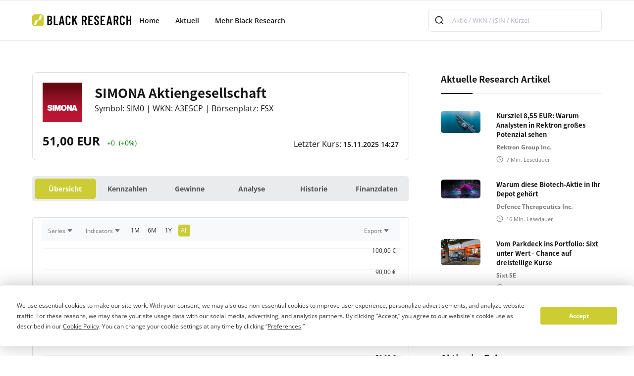

--- FILE ---
content_type: text/html; charset=utf-8
request_url: https://www.black-research.com/aktie/simona-aktiengesellschaft
body_size: 318439
content:
<!DOCTYPE html>
<html lang="en"><head><meta charset="utf-8">
    <meta name="viewport" content="width=device-width, initial-scale=1.0">
    <base href="/">
    <link rel="icon" type="image/x-icon" href="/images/favicon.svg?v=2">
    <link href="_content/Syncfusion.Blazor.Themes/bootstrap5.css" rel="stylesheet">
    <link href="v2/css/style-v2.css" rel="stylesheet" type="text/css">
    <link asp-append-version="true" href="v2/css/custom-v2.css" rel="stylesheet" type="text/css">
    <script src="https://cdn.syncfusion.com/blazor/29.2.5/syncfusion-blazor.min.js" type="text/javascript"></script>
    <link href="images/webclip.png" rel="apple-touch-icon">
    <link href="algolia/theme-classic.css" rel="stylesheet">

    
    <script>
        window.uetq = window.uetq || [];
        window.uetq.push("consent", "default", {
          ad_storage: "denied",
        });
    </script>

    
    <script>
        function onTermlyLoaded() {
          let consentMode = "opt_in";

          Termly.on("initialized", (data) => {
            consentMode = data?.region_settings?.consent_mode || "opt_in";
          });

          Termly.on("consent", (data) => {
            const advertisingConsent = data?.consentState?.advertising;
            let adStorage;

            if (advertisingConsent === true) {
              adStorage = "granted";
            } else if (
              advertisingConsent === undefined ||
              advertisingConsent === null
            ) {
              adStorage = consentMode === "opt_out" ? "granted" : "denied";
            } else {
              adStorage = "denied";
            }

            window.uetq = window.uetq || [];
            window.uetq.push("consent", "update", {
              ad_storage: adStorage,
            });
          });
        }
    </script>

    
    <script type="text/javascript" src="https://app.termly.io/resource-blocker/707c6f12-43a0-4988-84ef-8065f2a77fae?autoBlock=on" onload="onTermlyLoaded()"></script>





    <script>
        (function (w, d, s, l, i) {
            w[l] = w[l] || []; w[l].push({
                'gtm.start':
                    new Date().getTime(), event: 'gtm.js'
            }); var f = d.getElementsByTagName(s)[0],
                j = d.createElement(s), dl = l != 'dataLayer' ? '&l=' + l : ''; j.async = true; j.src =
                    'https://www.googletagmanager.com/gtm.js?id=' + i + dl; f.parentNode.insertBefore(j, f);
        })(window, document, 'script', 'dataLayer', 'GTM-MMN5JHD');

    </script>
    <!--bl:26--><title> Aktie (WKN: ) analysiert auf Black Research</title>
    <meta name="description" content="" /><!--/bl:26--></head>

<body><noscript><iframe src="https://www.googletagmanager.com/ns.html?id=GTM-MMN5JHD" height="0" width="0" style="display:none;visibility:hidden"></iframe></noscript>
    

    <!--bl:13--><!--bl:14--><!--bl:24--><!--/bl:24--><!--/bl:14-->

<!--bl:15--><div class="grid-full-bleed wrapper-header" style="background-color:#fff;"><div class="page-grid"><header class="header"><a href="/"><img class="logo" src="v2/img/black-research-logo.svg" alt="Blackreserch logo"></a>
            <nav class="wrapper"><ul class="nav-links"><li><a href="/">Home</a></li>
                    <li><a style="cursor:pointer;" class="desktop-item">Aktuell</a>
                        <input type="checkbox" id="showMega">
                        <label for="showMega" class="mobile-item">Aktuell</label>
                        <div class="mega-box page-grid"><div class="mega-box-grid"><div class="row"><a href="/research-artikel" class="dropdown-sidebar-link">Research Artikel</a>
                                    <a href="/news-artikel" class="dropdown-sidebar-link">News</a>
                                    <a href="/aktien" class="dropdown-sidebar-link">Aktien</a></div></div></div></li>
                    <li><a style="cursor:pointer;" class="desktop-item">Mehr Black Research</a>
                        <input type="checkbox" id="showDrop">
                        <label for="showDrop" class="mobile-item">Dropdown Menu</label>
                        <ul class="drop-menu"></ul></li></ul></nav>


            <div class="search-form-top" style="width:350px;"><div class="autocomplete-algolia"></div></div>




            


            <div class="burger-menu" id="burger-menu"><span class="line"></span>
                <span class="line"></span>
                <span class="line"></span></div>



            <div class="side-bar" id="side-bar"><div class="search-form"><div class="autocomplete-algolia"></div></div>

                <div class="sidebar-nav"><div class="subnav-header">Aktuell</div>
                    <div class="subnav"><a href="/research-artikel">Research Artikel</a>
                        <a href="/news-artikel">News</a>
                        <a href="/aktien">Aktien</a></div>
                    <div class="subnav-header">Mehr Black Research</div>
                    <div class="subnav"></div></div></div></header></div></div>



<!--bl:25--><script>
    (function() {
        let autocompleteInstances = [];

        // Function to handle empty images
        const getImageSource = (imageUrl) => {
            if (!imageUrl) {
                // Return a 1x1 green pixel as base64
                return '[data-uri]';
            }
            return imageUrl;
        };

        const initAutocomplete = () => {
            const containers = document.querySelectorAll('.autocomplete-algolia:not(.aa-initialized)');
            if (!containers.length) {
                return;
            }

            // Check if the Algolia library is loaded
            if (!window['@algolia/autocomplete-js']) {
                console.warn('Algolia autocomplete library not loaded yet');
                return;
            }

            const { autocomplete } = window['@algolia/autocomplete-js'];

            // Add click outside handler (only once)
            if (!document.hasClickOutsideHandler) {
                document.addEventListener('click', (event) => {
                    const isClickInside = event.target.closest('.autocomplete-algolia') ||
                                        event.target.closest('.aa-Panel');

                    if (!isClickInside) {
                        // Close all autocomplete instances
                        autocompleteInstances.forEach(instance => {
                            if (instance && instance.setIsOpen) {
                                instance.setIsOpen(false);
                            }
                        });
                    }
                });
                document.hasClickOutsideHandler = true;
            }

            // Initialize each container
            containers.forEach(container => {
                // Mark as initialized to prevent duplicate initialization
                container.classList.add('aa-initialized');

                const instance = autocomplete({
                    container: container,
                    placeholder: 'Aktie / WKN / ISIN / Kürzel',
                    insights: true,
                       translations: {
      detachedCancelButtonText: 'Schließen', // oder 'Schließen'
    },
                    // detachedMediaQuery: '(min-width: 1024px)',
                    // detachedMediaQuery: 'none',

                    getSources({ query }) {
                        return Promise.all([
                            fetch(
                                `https://${window.location.host}/api/stock/ac-stock/${query}`
                            ).then((response) => response.json()),
                            fetch(
                                `https://${window.location.host}/api/research/ac-research/${query}`
                            ).then((response) => response.json()),
                             fetch(
                                `https://${window.location.host}/api/news/ac-news/${query}`
                            ).then((response) => response.json())
                        ]).then(([stockData, researchData, newsData]) => {
                            return [
                                {
                                    sourceId: 'ac-stock',
                                    getItems() {
                                        return stockData.slice(0, 5); // Limit to 5 items max shown in the autocomplete
                                    },
                                    getItemInputValue({ item }) {
                                        return item.name;
                                    },
                                    templates: {
                                        header: ({ source, html, items }) => {
                                            if (!items || items.length === 0) return '';
                                            return html`
                                        <div class="section-header" style="margin-top:0;">
                                          <h5>Aktien</h5>
                                        </div>
                                        <div class="header-line"></div>
                                      `;
                                        },
                                        item: ({ item, html }) => html`
                                            <div class="aa-ItemWrapper">
                                                <div class="aa-ItemContent">
                                                <div class="aa-ItemIcon aa-ItemIcon--alignTop"><img src="${getImageSource(item.logo)}" alt="${item.name}" width="40" height="40" /></div>
                                                    <div class="aa-ItemContentTitle" style="font-size:15px; font-weight:600;">${item.name}</div>
                                                    <div class="aa-ItemContentDescription" style="font-size:13px;">${item.isin || ''}</div>
                                                </div>
                                            </div>
                                        `
                                    },
                                    getItemUrl({ item }) {
                                      return item.url;
                                    },
                                    onSelect({ item }) {
                                      if (item.url) {
                                         window.location.href = item.url;
                                      }
                                    },
                                },
                                {
                                    sourceId: 'ac-research',
                                    getItems() {
                                        return researchData;
                                    },
                                    getItemInputValue({ item }) {
                                        return item.name;
                                    },
                                    templates: {
                                        header: ({ source, html, items }) => {
                                            if (!items || items.length === 0) return '';
                                            return html`
                                             <div class="section-header" style="margin-top:2rem;">
                                          <h5>Research Artikel</h5>
                                        </div>
                                        <div class="header-line"></div>
                                      `;
                                        },
                                        item: ({ item, html }) => html`
                                              <div class="aa-ItemWrapper">
                                                <div class="aa-ItemContent" style="align-items:flex-start;">
                                                    <div><img src="${getImageSource(item.image)}" alt="${item.name}" style="width:150px;" /></div>
                                                    <div style="padding-left:5px;">
                                                        <div class="aa-ItemContentDescription" style="padding-top:0px; font-size:15px; font-weight:600;">${item.headline || ''}</div>
                                                        <div class="aa-ItemContentDescription" style="padding-top:5px; font-size:13px;">${item.name || ''}</div>
                                                    </div>
                                                </div>
                                            </div>
                                        `
                                    },
                                    getItemUrl({ item }) {
                                      return item.url;
                                    },
                                    onSelect({ item }) {
                                      if (item.url) {
                                         window.location.href = item.url;
                                      }
                                    },
                                },
                                 {
                                    sourceId: 'ac-news',
                                    getItems() {
                                        return newsData;
                                    },
                                    getItemInputValue({ item }) {
                                        return item.name;
                                    },
                                    templates: {
                                        header: ({ source, html, items }) => {
                                            if (!items || items.length === 0) return '';
                                            return html`
                                             <div class="section-header" style="margin-top:2rem;">
                                          <h5>News</h5>
                                        </div>
                                        <div class="header-line"></div>
                                      `;
                                        },
                                        item: ({ item, html }) => html`
                                            <div class="aa-ItemWrapper">
                                                <div class="aa-ItemContent" style="align-items:flex-start;">
                                                    <div><img src="${getImageSource(item.logo)}" alt="${item.name}" style="width:60px;" /></div>
                                                    <div style="padding-left:5px;">
                                                        <div class="aa-ItemContentDescription" style="padding-top:0px; font-size:15px; font-weight:600;">${item.name || ''}</div>
                                                        <div class="aa-ItemContentDescription" style="padding-top:5px; font-size:13px;">${item.headline || ''}</div>
                                                        <div class="post-info" style="padding-top:5px;">
                                                            <div class="post-info-block">
                                                                <div class="mini-icon calendar"></div>
                                                                <div>${item.date}</div>
                                                            </div>
                                                            <div class="divider-small transparent"></div>
                                                            <div class="post-info-block">
                                                                <div class="mini-icon clock"></div>
                                                                <div>${item.readingtime} Min. Lesedauer</div>
                                                            </div>
                                                        </div>
                                                    </div>
                                                </div>
                                            </div>
                                        `
                                    },
                                    getItemUrl({ item }) {
                                      return item.url;
                                    },
                                    onSelect({ item }) {
                                      if (item.url) {
                                         window.location.href = item.url;
                                      }
                                    },
                                }
                            ];
                        });
                    },
                });
                autocompleteInstances.push(instance);
            });
        };

        // Wait for the library to be loaded
        const waitForAlgolia = () => {
            if (window['@algolia/autocomplete-js']) {
                initAutocomplete();
            } else {
                setTimeout(waitForAlgolia, 100);
            }
        };

        // Start waiting for the library
        waitForAlgolia();

        // Function to destroy the autocomplete instances
        window.destroyAutocomplete = () => {
            autocompleteInstances.forEach(instance => {
                if (instance) {
                    instance.destroy();
                }
            });
            autocompleteInstances = [];
        };
    })();
</script><!--/bl:25--><!--/bl:15--><div class="page-grid"><div class="inner-padding"><div class="grid-2-column-page"><div class="column-1 section-spacer"><div class="stock-card"><div class="content-top"><div><h1></h1>
                                <p>Symbol:  | WKN:  | Börsenplatz: </p></div></div>
                        <div class="content-price"><p class="price" style="font-weight:normal;font-size:14px;"><span class="loading-indicator"></span></p></div></div>


                 <div class="column-2" style="margin-top:0px; padding-top:0px;"><div style="margin-top:3rem"></div><!--bl:16--><div class="section-header"><h4>Stammdaten</h4></div>

<div style="display:flex; gap:2rem 4rem; flex-wrap: wrap;"><div class="custom-recom-box" style="flex:1"><table border="0" style="width:100%"><tr><td class="td1">WKN</td>
                <td class="td2">-</td></tr>
            <tr><td class="td1">ISIN</td>
                <td class="td2">-</td></tr>
            <tr><td class="td1">Symbol</td>
                <td class="td2">-</td></tr>

            <tr><td class="td1">Sektor</td>
                <td class="td2">-</td></tr>

            <tr><td class="td1">Branche</td>
                <td class="td2">-</td></tr>

            <tr><td class="td1">Angestellte</td>
                <td class="td2">-</td></tr>

            <tr><td class="td1">CEO</td>
                <td class="td2">-</td></tr></table></div>

    <div class="custom-recom-box" style="flex:1"><table border="0" style="width:100%"><tr><td class="td1">Web</td>
                <td class="td2"><span>-</span></td></tr>

            <tr><td class="td1">E-Mail</td>
                <td class="td2"><span>-</span></td></tr>



            <tr><td class="td1">Strasse</td>
                <td class="td2">-</td></tr>

            <tr><td class="td1">Plz</td>
                <td class="td2">-</td></tr>

            <tr><td class="td1">Ort</td>
                <td class="td2">-</td></tr>

            <tr><td class="td1">Land</td>
                <td class="td2">-</td></tr>



            <tr><td class="td1">Telefon</td>
                <td class="td2">-</td></tr></table></div></div><!--/bl:16--><div class="section-spacer-half"></div><div style="margin-top:3rem"></div><div class="section-header"><h4>Über </h4></div>
                        <div class="header-line"></div><div class="post-rich-text w-richtext post-body-stock" style="margin-top:1rem;"><p></p></div></div>

                   



                    <div class="section-spacer"></div>
                    <!--bl:17--><div class="section-header"><h4>Aktuelle Research Artikel </h4>
    <div class="icon-wrapper"><p><a href="/research-artikel">alle anzeigen</a></p>
        <a href="/research-artikel"><div class="icon"></div></a></div></div>
<div class="header-line"></div>


<div class="grid-list-wrapper"><div class="research-box-head" style="margin-top:2rem;"><p>Noch keine Research Artikel  verfügbar</p>


            <div class="research-box" style="text-align:center;"><button type="submit" class="button research-submit" data-id="0">Ich wünsche einen Research Artikel!</button>
                <span class="research-txt"></span>
                <span id="showVoteResearch"></span></div></div></div><!--/bl:17-->
                    <div class="section-spacer"></div>
                    <!--bl:18--><div class="news-maincontent-wrapper"><div class="section-header"><h4>Aktuelle News </h4>
        <div class="icon-wrapper"><p><a href="/news-artikel">alle anzeigen</a></p>
            <a href="/news-artikel"><div class="icon"></div></a></div></div>
    <div class="header-line"></div><div class="research-box-head" style="margin-top:2rem;"><p>In Kürze finden Sie hier News </p></div></div><!--/bl:18-->
                    <div class="section-spacer"></div>
                    <!--bl:19--><div class="trading-tips-maincontent-wrapper"><div class="subscribe-v3-text">
        📬 Melden Sie sich für unseren Newsletter an<br>und erhalten Sie die neuesten Aktienanalysen in ihrer Inbox
    </div>
    <div class="subscribe-v3-grid"><input type="email" class="input" placeholder="E-Mail Adresse" id="newsletter-maincontent-email" required>
            <input type="submit" value="Trading Tips erhalten" data-section="maincontent" data-wait="Please wait..." class="button newsletter-submit"></div>

    <div style="display: inline-block; margin-top:10px;"><input style="vertical-align: middle" type="checkbox" id="newsletter-maincontent-checkbox">
        <span style="vertical-align: middle" class="form-info">
            &nbsp;Ja, ich m&#xF6;chte den Newsletter abonnieren!*</span></div>

    <div class="form-info">* Sie können sich jederzeit aus dem Newsletter heraus abmelden. Weitere Informationen zum Thema Datenschutz erhalten Sie in unserer <a href="/site/datenschutzerklaerung" class="text-link-dark">Datenschutzerklärung</a></div>

    <div id="newsletter-maincontent-success" class="form-success" style="display:none; margin-top:20px;"><p>Vielen Dank! Sie wurden f&#xFC;r unseren Newsletter angemeldet!</p></div>

    <div id="newsletter-maincontent-error-emailexists" class="form-error" style="display:none;"><p>Sie haben sich bereits mit dieser E-Mail f&#xFC;r unseren Newsletter angemeldet.</p></div>

    <div id="newsletter-maincontent-error" class="form-error" style="display:none;"><p>Oops! Da ist leider etwas schiefgelaufen.</p></div></div><!--/bl:19--></div>
                <div class="column-2 section-spacer-half"><!--bl:20--><div class="sidebar-block"><div class="section-header"><h4>Aktuelle Research Artikel</h4></div>
    <div class="header-line"></div>
    <div class="sidebar-list"><div class="icon-wrapper"><p><a href="/research-artikel">alle anzeigen</a></p>
            <a href="/research-artikel"><div class="icon"></div></a></div></div></div><!--/bl:20-->

                    <!--bl:21--><div class="sidebar-block"><div class="section-header"><h4>Aktien im Fokus</h4></div>
    <div class="header-line"></div>
    <div class="sidebar-list"><div class="icon-wrapper"><p><a href="/aktien">alle anzeigen</a></p>
            <a href="/aktien"><div class="icon"></div></a></div></div></div><!--/bl:21-->

                    <!--bl:22--><div class="sidebar-block"><div class="section-header"><h4>Trendthemen</h4></div>
    <div class="header-line"></div>
    <div class="sidebar-list"></div></div><!--/bl:22-->

                    <div class="sidebar-block"></div></div></div></div></div><!--bl:23--><div class="page-grid grid-full-bleed line-seperator"></div>

<div class="page-grid"><div class="inner-padding"><div class="footer-grid"><div class="grid-item"><div class="header-wrapper"><img src="v2/img/black-research-logo.svg" title="blackresearch logo"></div>
                <p>
                    Unser erfahrenes Redaktions-Team analysiert Wertpapiere für die maximale
                    Depotrendite unserer Leser.<br><br>Knapp 12,4 Millionen Deutsche Bürgerinnen und Bürger sind am
                    Aktienmarkt
                    engagiert. Damit ist etwa jeder Sechste in Aktien investiert. Das entspricht 17,5 Prozent der
                    Bevölkerung.
                    (Quelle: Deutsches Aktieninstitut)<br><br><em>
                        "Jeder Anleger kann mit Aktien reich werden, wenn
                        er
                        seine
                        Hausaufgaben macht!"
                    </em> - Peter Lynch<br><br>Viel Erfolg beim Analysieren &amp;
                    Traden!<br></p></div>

            <div class="grid-item"><div class="header-wrapper"><h4>Navigation</h4></div>

                <div><div><a href="#" class="termly-display-preferences nav-link"><img src="v2/img/right.svg" alt class="nav-arrow">
                            <div>Consent Preferences</div></a></div></div></div>

            <div><div class="grid-item"><div class="header-wrapper"><h4>Aktuelle Beiträge</h4></div>

                    <div class="grid-list-wrapper"></div></div></div>

            <div class="grid-item"><div class="header-wrapper"><h4>Black Research Know-How</h4></div>
                <div class="trading-tips-wrapper"><div class="subscribe-v3-text">📬 Trading Tips direkt in Ihre Inbox!</div>
                    <div class="w-layout-grid subscribe-v3-grid"><input type="email" class="input w-input" maxlength="256" name="email-2" data-name="Email 2" placeholder="E-Mail Adresse" id="newsletter-footer-email" required>

                        <div style="display: inline-block"><input style="vertical-align: middle" type="checkbox" id="newsletter-footer-checkbox">
                            <span style="vertical-align: middle" class="form-info">
                                &nbsp;Ja, ich möchte den Newsletter abonnieren!*
                            </span></div>


                        <input type="submit" value="Trading Tips erhalten" data-wait="Anmeldung läuft..." class="button w-button newsletter-submit" data-section="footer"></div>

                    <div id="newsletter-footer-success" class="form-success w-form-done" style="display:none; margin-top:10px;"><p>Vielen Dank! Sie wurden für unseren Newsletter angemeldet!</p></div>

                    <div id="newsletter-footer-error-emailexists" class="form-error w-form-fail" style="display:none;"><p>Sie haben sich bereits mit dieser E-Mail für unseren Newsletter angemeldet.</p></div>

                    <div id="newsletter-footer-error" class="form-error w-form-fail" style="display:none;"><p>Oops! Da ist leider etwas schiefgelaufen.</p></div>


                    <div class="form-info">
                        * Sie können sich jederzeit aus dem Newsletter heraus abmelden. Weitere
                        Informationen zum
                        Thema Datenschutz erhalten Sie in unserer <a href="/site/datenschutzerklaerung" class="text-link-dark">Datenschutzerklärung</a></div></div></div></div></div></div>



<div class="page-grid"><div class="inner-padding"><div class="footer-bottom"><div class="footer-bottom-left"><div>
                    Powered by <a href="/site/uber-uns" class="link-dark">HBS ADVISORY GMBH</a></div>
                <div class="divider-small"></div><img src="v2/img/heart.svg" alt class="footer-mini-icon">
                <div>
                    MADE IN GERMANY<a href="https://elasticthemes.com" target="_blank" class="link-dark"></a></div>
                <div class="divider-small"></div>
                <a href="/site/offene-stellen" class="link-dark">Offene Stellen</a>
                <div class="divider-small"></div>
                <a href="/site/werben" class="link-dark">Werben</a>
                <div class="divider-small"></div>
                <a href="/site/impressum" class="link-dark">Impressum</a></div>
            <div class="footer-bottom-right"><a href="https://www.twelvedata.com/" target="_blank" class="link-dark">
                    KURSDATEN:
                    Twelve Data
                </a>
                <div class="divider-small"></div>
                <div>
                    ALLE ANGABEN OHNE GEWÄHR<a href="https://elasticthemes.com" target="_blank" class="link-dark"></a></div></div></div></div></div><!--/bl:23-->

<style>
    .loading-indicator {
        display: inline-block;
        position: relative;
        width: 30px;
        height: 30px;
        margin-right: 8px;
    }
    
    .loading-indicator:before {
        content: '';
        box-sizing: border-box;
        display: block;
        position: absolute;
        width: 24px;
        height: 24px;
        margin: 3px;
        border: 3px solid #cccc33;
        border-radius: 50%;
        animation: loading-indicator 1.2s cubic-bezier(0.5, 0, 0.5, 1) infinite;
        border-color: #cccc33 transparent transparent transparent;
    }
    
   @keyframes loading-indicator {
        0% {
            transform: rotate(0deg);
        }
        100% {
            transform: rotate(360deg);
        }
    }
</style><!--/bl:13-->
        
    <script src="_framework/blazor.web.js" autostart="false"></script>
    <script>
        Blazor.start({
            ssr: { disableDomPreservation: true }
        });
  
        document.addEventListener("DOMContentLoaded", () => {
            const burgerMenu = document.getElementById("burger-menu");
            const sideBar = document.getElementById("side-bar");

            burgerMenu.addEventListener("click", () => {
                sideBar.classList.toggle("open");
                burgerMenu.classList.toggle("open");
            });
        });
    </script>

    <script src="/js/site-v2.js" asp-append-version="true"></script>
    <script src="algolia/algolia.js"></script></body></html><blazor-ssr><template blazor-component-id="15"><div class="grid-full-bleed wrapper-header" style="background-color:#fff;"><div class="page-grid"><header class="header"><a href="/"><img class="logo" src="v2/img/black-research-logo.svg" alt="Blackreserch logo"></a>
            <nav class="wrapper"><ul class="nav-links"><li><a href="/">Home</a></li>
                    <li><a style="cursor:pointer;" class="desktop-item">Aktuell</a>
                        <input type="checkbox" id="showMega">
                        <label for="showMega" class="mobile-item">Aktuell</label>
                        <div class="mega-box page-grid"><div class="mega-box-grid"><div class="row"><a href="/research-artikel" class="dropdown-sidebar-link">Research Artikel</a>
                                    <a href="/news-artikel" class="dropdown-sidebar-link">News</a>
                                    <a href="/aktien" class="dropdown-sidebar-link">Aktien</a></div><a href="/research/kursziel-855-eur-warum-analysten-in-rektron-groes-potenzial-sehen-526"><div class="row"><div class="grid-item"><div class="image" style="background-image:url(&#x27;https://bucket-blackresearch.s3.eu-central-1.amazonaws.com/research/thumb-526-638699338914410959.jpg&#x27;)"></div>
                                                <div class="content-wrapper"><h6>Kursziel 8,55 EUR: Warum Analysten in Rektron gro&#xDF;es Potenzial sehen</h6>
                                                    <div class="post-info"><div class="post-info-block"><div class="mini-icon calendar"></div>
                                                            <div>13.10.2025 07:53</div></div>
                                                        <div class="divider-small transparent"></div>
                                                        <div class="post-info-block"><div class="mini-icon clock"></div>
                                                            <div>7</div>
                                                            <div>&nbsp;Min. Lesedauer</div></div></div></div></div></div></a><a href="/research/warum-diese-biotech-aktie-in-ihr-depot-gehort-528"><div class="row"><div class="grid-item"><div class="image" style="background-image:url(&#x27;https://bucket-blackresearch.s3.eu-central-1.amazonaws.com/research/thumb-528-638728867173270712.jpg&#x27;)"></div>
                                                <div class="content-wrapper"><h6>Warum diese Biotech-Aktie in Ihr Depot geh&#xF6;rt</h6>
                                                    <div class="post-info"><div class="post-info-block"><div class="mini-icon calendar"></div>
                                                            <div>07.11.2025 10:40</div></div>
                                                        <div class="divider-small transparent"></div>
                                                        <div class="post-info-block"><div class="mini-icon clock"></div>
                                                            <div>16</div>
                                                            <div>&nbsp;Min. Lesedauer</div></div></div></div></div></div></a><a href="/research/vom-parkdeck-ins-portfolio-sixt-unter-wert-chance-auf-dreistellige-kurse-529"><div class="row"><div class="grid-item"><div class="image" style="background-image:url(&#x27;https://bucket-blackresearch.s3.eu-central-1.amazonaws.com/research/thumb-529-638809937637039058.jpg&#x27;)"></div>
                                                <div class="content-wrapper"><h6>Vom Parkdeck ins Portfolio: Sixt unter Wert - Chance auf dreistellige Kurse</h6>
                                                    <div class="post-info"><div class="post-info-block"><div class="mini-icon calendar"></div>
                                                            <div>23.04.2025 08:52</div></div>
                                                        <div class="divider-small transparent"></div>
                                                        <div class="post-info-block"><div class="mini-icon clock"></div>
                                                            <div>6</div>
                                                            <div>&nbsp;Min. Lesedauer</div></div></div></div></div></div></a><a href="/research/patent-doppelschlag-sichert-bionxt-zugang-zu-fast-1-milliarde-menschen-mit-kursziel-eur-280-5"><div class="row"><div class="grid-item"><div class="image" style="background-image:url(&#x27;https://bucket-blackresearch.s3.eu-central-1.amazonaws.com/research/thumb-5-638978874510748444.jpg&#x27;)"></div>
                                                <div class="content-wrapper"><h6>Patent-Doppelschlag sichert BioNxt Zugang zu fast 1 Milliarde Menschen mit Kursziel EUR 2,80</h6>
                                                    <div class="post-info"><div class="post-info-block"><div class="mini-icon calendar"></div>
                                                            <div>07.11.2025 10:41</div></div>
                                                        <div class="divider-small transparent"></div>
                                                        <div class="post-info-block"><div class="mini-icon clock"></div>
                                                            <div>17</div>
                                                            <div>&nbsp;Min. Lesedauer</div></div></div></div></div></div></a></div></div></li>
                    <li><a style="cursor:pointer;" class="desktop-item">Mehr Black Research</a>
                        <input type="checkbox" id="showDrop">
                        <label for="showDrop" class="mobile-item">Dropdown Menu</label>
                        <ul class="drop-menu"><li><a href="/site/offene-stellen">Offene Stellen</a></li><li><a href="/site/uber-uns">&#xDC;ber uns</a></li><li><a href="/site/werben">Werben</a></li><li><a href="/site/disclaimer-interessenskonflikte">Disclaimer &amp; Interessenskonflikte</a></li><li><a href="/site/datenschutzerklaerung">Datenschutzerkl&#xE4;rung</a></li><li><a href="/site/kontakt">Kontakt</a></li></ul></li></ul></nav>


            <div class="search-form-top" style="width:350px;"><div class="autocomplete-algolia"></div></div>




            


            <div class="burger-menu" id="burger-menu"><span class="line"></span>
                <span class="line"></span>
                <span class="line"></span></div>



            <div class="side-bar" id="side-bar"><div class="search-form"><div class="autocomplete-algolia"></div></div>

                <div class="sidebar-nav"><div class="subnav-header">Aktuell</div>
                    <div class="subnav"><a href="/research-artikel">Research Artikel</a>
                        <a href="/news-artikel">News</a>
                        <a href="/aktien">Aktien</a></div>
                    <div class="subnav-header">Mehr Black Research</div>
                    <div class="subnav"><a href="/site/offene-stellen">Offene Stellen</a><a href="/site/uber-uns">&#xDC;ber uns</a><a href="/site/werben">Werben</a><a href="/site/disclaimer-interessenskonflikte">Disclaimer &amp; Interessenskonflikte</a><a href="/site/datenschutzerklaerung">Datenschutzerkl&#xE4;rung</a><a href="/site/kontakt">Kontakt</a></div></div></div></header></div></div>



<!--bl:25--><script>
    (function() {
        let autocompleteInstances = [];

        // Function to handle empty images
        const getImageSource = (imageUrl) => {
            if (!imageUrl) {
                // Return a 1x1 green pixel as base64
                return '[data-uri]';
            }
            return imageUrl;
        };

        const initAutocomplete = () => {
            const containers = document.querySelectorAll('.autocomplete-algolia:not(.aa-initialized)');
            if (!containers.length) {
                return;
            }

            // Check if the Algolia library is loaded
            if (!window['@algolia/autocomplete-js']) {
                console.warn('Algolia autocomplete library not loaded yet');
                return;
            }

            const { autocomplete } = window['@algolia/autocomplete-js'];

            // Add click outside handler (only once)
            if (!document.hasClickOutsideHandler) {
                document.addEventListener('click', (event) => {
                    const isClickInside = event.target.closest('.autocomplete-algolia') ||
                                        event.target.closest('.aa-Panel');

                    if (!isClickInside) {
                        // Close all autocomplete instances
                        autocompleteInstances.forEach(instance => {
                            if (instance && instance.setIsOpen) {
                                instance.setIsOpen(false);
                            }
                        });
                    }
                });
                document.hasClickOutsideHandler = true;
            }

            // Initialize each container
            containers.forEach(container => {
                // Mark as initialized to prevent duplicate initialization
                container.classList.add('aa-initialized');

                const instance = autocomplete({
                    container: container,
                    placeholder: 'Aktie / WKN / ISIN / Kürzel',
                    insights: true,
                       translations: {
      detachedCancelButtonText: 'Schließen', // oder 'Schließen'
    },
                    // detachedMediaQuery: '(min-width: 1024px)',
                    // detachedMediaQuery: 'none',

                    getSources({ query }) {
                        return Promise.all([
                            fetch(
                                `https://${window.location.host}/api/stock/ac-stock/${query}`
                            ).then((response) => response.json()),
                            fetch(
                                `https://${window.location.host}/api/research/ac-research/${query}`
                            ).then((response) => response.json()),
                             fetch(
                                `https://${window.location.host}/api/news/ac-news/${query}`
                            ).then((response) => response.json())
                        ]).then(([stockData, researchData, newsData]) => {
                            return [
                                {
                                    sourceId: 'ac-stock',
                                    getItems() {
                                        return stockData.slice(0, 5); // Limit to 5 items max shown in the autocomplete
                                    },
                                    getItemInputValue({ item }) {
                                        return item.name;
                                    },
                                    templates: {
                                        header: ({ source, html, items }) => {
                                            if (!items || items.length === 0) return '';
                                            return html`
                                        <div class="section-header" style="margin-top:0;">
                                          <h5>Aktien</h5>
                                        </div>
                                        <div class="header-line"></div>
                                      `;
                                        },
                                        item: ({ item, html }) => html`
                                            <div class="aa-ItemWrapper">
                                                <div class="aa-ItemContent">
                                                <div class="aa-ItemIcon aa-ItemIcon--alignTop"><img src="${getImageSource(item.logo)}" alt="${item.name}" width="40" height="40" /></div>
                                                    <div class="aa-ItemContentTitle" style="font-size:15px; font-weight:600;">${item.name}</div>
                                                    <div class="aa-ItemContentDescription" style="font-size:13px;">${item.isin || ''}</div>
                                                </div>
                                            </div>
                                        `
                                    },
                                    getItemUrl({ item }) {
                                      return item.url;
                                    },
                                    onSelect({ item }) {
                                      if (item.url) {
                                         window.location.href = item.url;
                                      }
                                    },
                                },
                                {
                                    sourceId: 'ac-research',
                                    getItems() {
                                        return researchData;
                                    },
                                    getItemInputValue({ item }) {
                                        return item.name;
                                    },
                                    templates: {
                                        header: ({ source, html, items }) => {
                                            if (!items || items.length === 0) return '';
                                            return html`
                                             <div class="section-header" style="margin-top:2rem;">
                                          <h5>Research Artikel</h5>
                                        </div>
                                        <div class="header-line"></div>
                                      `;
                                        },
                                        item: ({ item, html }) => html`
                                              <div class="aa-ItemWrapper">
                                                <div class="aa-ItemContent" style="align-items:flex-start;">
                                                    <div><img src="${getImageSource(item.image)}" alt="${item.name}" style="width:150px;" /></div>
                                                    <div style="padding-left:5px;">
                                                        <div class="aa-ItemContentDescription" style="padding-top:0px; font-size:15px; font-weight:600;">${item.headline || ''}</div>
                                                        <div class="aa-ItemContentDescription" style="padding-top:5px; font-size:13px;">${item.name || ''}</div>
                                                    </div>
                                                </div>
                                            </div>
                                        `
                                    },
                                    getItemUrl({ item }) {
                                      return item.url;
                                    },
                                    onSelect({ item }) {
                                      if (item.url) {
                                         window.location.href = item.url;
                                      }
                                    },
                                },
                                 {
                                    sourceId: 'ac-news',
                                    getItems() {
                                        return newsData;
                                    },
                                    getItemInputValue({ item }) {
                                        return item.name;
                                    },
                                    templates: {
                                        header: ({ source, html, items }) => {
                                            if (!items || items.length === 0) return '';
                                            return html`
                                             <div class="section-header" style="margin-top:2rem;">
                                          <h5>News</h5>
                                        </div>
                                        <div class="header-line"></div>
                                      `;
                                        },
                                        item: ({ item, html }) => html`
                                            <div class="aa-ItemWrapper">
                                                <div class="aa-ItemContent" style="align-items:flex-start;">
                                                    <div><img src="${getImageSource(item.logo)}" alt="${item.name}" style="width:60px;" /></div>
                                                    <div style="padding-left:5px;">
                                                        <div class="aa-ItemContentDescription" style="padding-top:0px; font-size:15px; font-weight:600;">${item.name || ''}</div>
                                                        <div class="aa-ItemContentDescription" style="padding-top:5px; font-size:13px;">${item.headline || ''}</div>
                                                        <div class="post-info" style="padding-top:5px;">
                                                            <div class="post-info-block">
                                                                <div class="mini-icon calendar"></div>
                                                                <div>${item.date}</div>
                                                            </div>
                                                            <div class="divider-small transparent"></div>
                                                            <div class="post-info-block">
                                                                <div class="mini-icon clock"></div>
                                                                <div>${item.readingtime} Min. Lesedauer</div>
                                                            </div>
                                                        </div>
                                                    </div>
                                                </div>
                                            </div>
                                        `
                                    },
                                    getItemUrl({ item }) {
                                      return item.url;
                                    },
                                    onSelect({ item }) {
                                      if (item.url) {
                                         window.location.href = item.url;
                                      }
                                    },
                                }
                            ];
                        });
                    },
                });
                autocompleteInstances.push(instance);
            });
        };

        // Wait for the library to be loaded
        const waitForAlgolia = () => {
            if (window['@algolia/autocomplete-js']) {
                initAutocomplete();
            } else {
                setTimeout(waitForAlgolia, 100);
            }
        };

        // Start waiting for the library
        waitForAlgolia();

        // Function to destroy the autocomplete instances
        window.destroyAutocomplete = () => {
            autocompleteInstances.forEach(instance => {
                if (instance) {
                    instance.destroy();
                }
            });
            autocompleteInstances = [];
        };
    })();
</script><!--/bl:25--></template><blazor-ssr-end></blazor-ssr-end></blazor-ssr><blazor-ssr><template blazor-component-id="20"><div class="sidebar-block"><div class="section-header"><h4>Aktuelle Research Artikel</h4></div>
    <div class="header-line"></div>
    <div class="sidebar-list"><div class="grid-list-item"><a href="research/kursziel-855-eur-warum-analysten-in-rektron-groes-potenzial-sehen-526"><div class="image-zoom-wrapper" style="width:80px; aspect-ratio: 1 / 1;"><img src="https://bucket-blackresearch.s3.eu-central-1.amazonaws.com/research/thumb-526-638699338914410959.jpg" />
                        <div class="overlay"></div></div></a>
                <div class="content-wrapper"><a href="research/kursziel-855-eur-warum-analysten-in-rektron-groes-potenzial-sehen-526"><h6>Kursziel 8,55 EUR: Warum Analysten in Rektron gro&#xDF;es Potenzial sehen</h6></a>
                    <div class="subheader">Rektron Group Inc.</div>
                    <div class="post-info"><div class="post-info-block"><div class="mini-icon clock"></div>
                            <div>7</div>
                            <div>&nbsp;Min. Lesedauer</div></div></div></div></div><div class="grid-list-item"><a href="research/warum-diese-biotech-aktie-in-ihr-depot-gehort-528"><div class="image-zoom-wrapper" style="width:80px; aspect-ratio: 1 / 1;"><img src="https://bucket-blackresearch.s3.eu-central-1.amazonaws.com/research/thumb-528-638728867173270712.jpg" />
                        <div class="overlay"></div></div></a>
                <div class="content-wrapper"><a href="research/warum-diese-biotech-aktie-in-ihr-depot-gehort-528"><h6>Warum diese Biotech-Aktie in Ihr Depot geh&#xF6;rt</h6></a>
                    <div class="subheader">Defence Therapeutics Inc.</div>
                    <div class="post-info"><div class="post-info-block"><div class="mini-icon clock"></div>
                            <div>16</div>
                            <div>&nbsp;Min. Lesedauer</div></div></div></div></div><div class="grid-list-item"><a href="research/vom-parkdeck-ins-portfolio-sixt-unter-wert-chance-auf-dreistellige-kurse-529"><div class="image-zoom-wrapper" style="width:80px; aspect-ratio: 1 / 1;"><img src="https://bucket-blackresearch.s3.eu-central-1.amazonaws.com/research/thumb-529-638809937637039058.jpg" />
                        <div class="overlay"></div></div></a>
                <div class="content-wrapper"><a href="research/vom-parkdeck-ins-portfolio-sixt-unter-wert-chance-auf-dreistellige-kurse-529"><h6>Vom Parkdeck ins Portfolio: Sixt unter Wert - Chance auf dreistellige Kurse</h6></a>
                    <div class="subheader">Sixt SE</div>
                    <div class="post-info"><div class="post-info-block"><div class="mini-icon clock"></div>
                            <div>6</div>
                            <div>&nbsp;Min. Lesedauer</div></div></div></div></div><div class="icon-wrapper"><p><a href="/research-artikel">alle anzeigen</a></p>
            <a href="/research-artikel"><div class="icon"></div></a></div></div></div></template><blazor-ssr-end></blazor-ssr-end></blazor-ssr><blazor-ssr><template blazor-component-id="22"><div class="sidebar-block"><div class="section-header"><h4>Trendthemen</h4></div>
    <div class="header-line"></div>
    <div class="sidebar-list"><div class="grid-list-item"><a href="/trendthema/die-besten-wasserstoff-aktien-2024-8"><div class="image-zoom-wrapper" style="width:80px; aspect-ratio: 1 / 1;"><img src="https://bucket-blackresearch.s3.eu-central-1.amazonaws.com/specialpage/thumb-8-638376332363232891.jpg" />
                        <div class="overlay"></div></div></a>
                <div class="content-wrapper"><a href="/trendthema/die-besten-wasserstoff-aktien-2024-8"><h6>Die besten Wasserstoff-Aktien 2024</h6></a>                  
                    <div class="post-info"><div class="post-info-block"><div class="mini-icon clock"></div>
                            <div>15</div>
                            <div>&nbsp;Min. Lesedauer</div></div></div></div></div><div class="grid-list-item"><a href="/trendthema/biopharma-boom-9"><div class="image-zoom-wrapper" style="width:80px; aspect-ratio: 1 / 1;"><img src="https://bucket-blackresearch.s3.eu-central-1.amazonaws.com/specialpage/thumb-9-638376331942315231.jpeg" />
                        <div class="overlay"></div></div></a>
                <div class="content-wrapper"><a href="/trendthema/biopharma-boom-9"><h6>Biopharma-Boom</h6></a>                  
                    <div class="post-info"><div class="post-info-block"><div class="mini-icon clock"></div>
                            <div>4</div>
                            <div>&nbsp;Min. Lesedauer</div></div></div></div></div><div class="grid-list-item"><a href="/trendthema/megatrends-der-zukunft-10"><div class="image-zoom-wrapper" style="width:80px; aspect-ratio: 1 / 1;"><img src="https://bucket-blackresearch.s3.eu-central-1.amazonaws.com/specialpage/thumb-10-638376275879578367.jpg" />
                        <div class="overlay"></div></div></a>
                <div class="content-wrapper"><a href="/trendthema/megatrends-der-zukunft-10"><h6>Welche Megatrends erwarten uns in den kommenden Jahren?</h6></a>                  
                    <div class="post-info"><div class="post-info-block"><div class="mini-icon clock"></div>
                            <div>7</div>
                            <div>&nbsp;Min. Lesedauer</div></div></div></div></div></div></div></template><blazor-ssr-end></blazor-ssr-end></blazor-ssr><blazor-ssr><template blazor-component-id="17"><div class="section-header"><h4>Aktuelle Research Artikel </h4>
    <div class="icon-wrapper"><p><a href="/research-artikel">alle anzeigen</a></p>
        <a href="/research-artikel"><div class="icon"></div></a></div></div>
<div class="header-line"></div>


<div class="grid-list-wrapper"><div class="grid-list-item"><a href="/research/patent-doppelschlag-sichert-bionxt-zugang-zu-fast-1-milliarde-menschen-mit-kursziel-eur-280-5" class="image-wrapper"><div class="badge" style="background-color:#c62828ff">Biotechnologie</div>
                    <div class="image" style="background-image:url(https://bucket-blackresearch.s3.eu-central-1.amazonaws.com/research/thumb-5-638978874510748444.jpg)"></div></a>
                <div class="content-wrapper"><a href="/research/patent-doppelschlag-sichert-bionxt-zugang-zu-fast-1-milliarde-menschen-mit-kursziel-eur-280-5" class="post-heading-link"><h3>Patent-Doppelschlag sichert BioNxt Zugang zu fast 1 Milliarde Menschen mit Kursziel EUR 2,80</h3></a><div class="post-summary">BioNxt Solutions Inc. Aktie (WKN: A3D1K3): BioNxt entwickelt Krebstherapie mit gezielter Wirkstofffreisetzung und nadelfreie Medikamente f&#xFC;r MS. Erhielt Patente in Europa und Eurasien, beginnt Monetarisierung.</div><a href="" class="post-heading-link"><div class="post-stock"></div></a>
                    <div class="post-info"><div class="post-info-block"><div class="mini-icon calendar"></div>
                            <div>07.11.2025</div></div>
                        <div class="post-info-block"><div class="divider-small"></div>
                            <div class="mini-icon clock"></div>
                            <div>17</div>
                            <div>&nbsp;Min. Lesedauer</div></div></div></div></div><div class="grid-list-item"><a href="/research/warum-diese-biotech-aktie-in-ihr-depot-gehort-528" class="image-wrapper"><div class="badge" style="background-color:#c62828ff">Biotechnologie</div>
                    <div class="image" style="background-image:url(https://bucket-blackresearch.s3.eu-central-1.amazonaws.com/research/thumb-528-638728867173270712.jpg)"></div></a>
                <div class="content-wrapper"><a href="/research/warum-diese-biotech-aktie-in-ihr-depot-gehort-528" class="post-heading-link"><h3>Warum diese Biotech-Aktie in Ihr Depot geh&#xF6;rt</h3></a><div class="post-summary">Defence Therapeutics Inc. Aktie (WKN: A3CN14): Defence Therapeutics, ein Biotech-Unternehmen aus Kanada, bietet mit seiner Accum&#xAE;-Technologie eine innovative Plattform zur effektiveren Behandlung von Krebs und Infektionskrankheiten.</div><a href="" class="post-heading-link"><div class="post-stock"></div></a>
                    <div class="post-info"><div class="post-info-block"><div class="mini-icon calendar"></div>
                            <div>07.11.2025</div></div>
                        <div class="post-info-block"><div class="divider-small"></div>
                            <div class="mini-icon clock"></div>
                            <div>16</div>
                            <div>&nbsp;Min. Lesedauer</div></div></div></div></div><div class="grid-list-item"><a href="/research/graphen-verandert-die-welt-und-die-argo-graphene-aktie-ist-ganz-vorne-dabei-9" class="image-wrapper"><div class="badge" style="background-color:#039403">Rohstoffe</div>
                    <div class="image" style="background-image:url(https://bucket-blackresearch.s3.eu-central-1.amazonaws.com/research/thumb-9-638899762654637826.jpg)"></div></a>
                <div class="content-wrapper"><a href="/research/graphen-verandert-die-welt-und-die-argo-graphene-aktie-ist-ganz-vorne-dabei-9" class="post-heading-link"><h3>Graphen ver&#xE4;ndert die Welt und die Argo Graphene Aktie ist ganz vorne dabei</h3></a><div class="post-summary">Argo Graphene Solutions Corp. Aktie (WKN: A41C57): Argo Aktie interessant wegen Graphen, einem starken, d&#xFC;nnen und leitf&#xE4;higen Material mit Potenzial in vielen M&#xE4;rkten.</div><a href="" class="post-heading-link"><div class="post-stock"></div></a>
                    <div class="post-info"><div class="post-info-block"><div class="mini-icon calendar"></div>
                            <div>27.10.2025</div></div>
                        <div class="post-info-block"><div class="divider-small"></div>
                            <div class="mini-icon clock"></div>
                            <div>8</div>
                            <div>&nbsp;Min. Lesedauer</div></div></div></div></div><div class="grid-list-item"><a href="/research/kursziel-855-eur-warum-analysten-in-rektron-groes-potenzial-sehen-526" class="image-wrapper"><div class="badge" style="background-color:#039403">Rohstoffe</div>
                    <div class="image" style="background-image:url(https://bucket-blackresearch.s3.eu-central-1.amazonaws.com/research/thumb-526-638699338914410959.jpg)"></div></a>
                <div class="content-wrapper"><a href="/research/kursziel-855-eur-warum-analysten-in-rektron-groes-potenzial-sehen-526" class="post-heading-link"><h3>Kursziel 8,55 EUR: Warum Analysten in Rektron gro&#xDF;es Potenzial sehen</h3></a><div class="post-summary">Rektron Group Inc. Aktie (WKN: A407W8): Rektron Group Inc. ist ein agiler Rohstoffh&#xE4;ndler, der sich auf Nachhaltigkeit und digitale Trends konzentriert und in Wachstumsm&#xE4;rkten wie Indien, Vietnam und Afrika expandiert.</div><a href="" class="post-heading-link"><div class="post-stock"></div></a>
                    <div class="post-info"><div class="post-info-block"><div class="mini-icon calendar"></div>
                            <div>13.10.2025</div></div>
                        <div class="post-info-block"><div class="divider-small"></div>
                            <div class="mini-icon clock"></div>
                            <div>7</div>
                            <div>&nbsp;Min. Lesedauer</div></div></div></div></div></div></template><blazor-ssr-end></blazor-ssr-end></blazor-ssr><blazor-ssr><template blazor-component-id="23"><div class="page-grid grid-full-bleed line-seperator"></div>

<div class="page-grid"><div class="inner-padding"><div class="footer-grid"><div class="grid-item"><div class="header-wrapper"><img src="v2/img/black-research-logo.svg" title="blackresearch logo"></div>
                <p>
                    Unser erfahrenes Redaktions-Team analysiert Wertpapiere für die maximale
                    Depotrendite unserer Leser.<br><br>Knapp 12,4 Millionen Deutsche Bürgerinnen und Bürger sind am
                    Aktienmarkt
                    engagiert. Damit ist etwa jeder Sechste in Aktien investiert. Das entspricht 17,5 Prozent der
                    Bevölkerung.
                    (Quelle: Deutsches Aktieninstitut)<br><br><em>
                        "Jeder Anleger kann mit Aktien reich werden, wenn
                        er
                        seine
                        Hausaufgaben macht!"
                    </em> - Peter Lynch<br><br>Viel Erfolg beim Analysieren &amp;
                    Traden!<br></p></div>

            <div class="grid-item"><div class="header-wrapper"><h4>Navigation</h4></div>

                <div><div><a href="/site/offene-stellen" class="nav-link"><img src="v2/img/right.svg" alt class="nav-arrow">
                                    <div>Offene Stellen</div></a></div><div><a href="/site/uber-uns" class="nav-link"><img src="v2/img/right.svg" alt class="nav-arrow">
                                    <div>&#xDC;ber uns</div></a></div><div><a href="/site/werben" class="nav-link"><img src="v2/img/right.svg" alt class="nav-arrow">
                                    <div>Werben</div></a></div><div><a href="/site/disclaimer-interessenskonflikte" class="nav-link"><img src="v2/img/right.svg" alt class="nav-arrow">
                                    <div>Disclaimer &amp; Interessenskonflikte</div></a></div><div><a href="/site/kontakt" class="nav-link"><img src="v2/img/right.svg" alt class="nav-arrow">
                                    <div>Kontakt</div></a></div><div><a href="#" class="termly-display-preferences nav-link"><img src="v2/img/right.svg" alt class="nav-arrow">
                            <div>Consent Preferences</div></a></div></div></div>

            <div><div class="grid-item"><div class="header-wrapper"><h4>Aktuelle Beiträge</h4></div>

                    <div class="grid-list-wrapper"><div class="grid-list-item"><div class="image-wrapper"><a href="/research/kursziel-855-eur-warum-analysten-in-rektron-groes-potenzial-sehen-526"><div class="img-zoom-in" style="width:80px; height: 80px; background-image: url(&#x27;https://bucket-blackresearch.s3.eu-central-1.amazonaws.com/research/thumb-526-638699338914410959.jpg&#x27;);"></div></a></div>

                                <div class="content-wrapper"><a href="/research/kursziel-855-eur-warum-analysten-in-rektron-groes-potenzial-sehen-526"><h6>Kursziel 8,55 EUR: Warum Analysten in Rektron gro&#xDF;es Potenzial sehen</h6></a>
                                    <div class="post-info"><div class="divider-small transparent"></div>
                                        <div class="post-info-block"><div class="mini-icon clock"></div>
                                            <div>7</div>
                                            <div>&nbsp;Min. Lesedauer</div></div></div></div></div><div class="grid-list-item"><div class="image-wrapper"><a href="/research/warum-diese-biotech-aktie-in-ihr-depot-gehort-528"><div class="img-zoom-in" style="width:80px; height: 80px; background-image: url(&#x27;https://bucket-blackresearch.s3.eu-central-1.amazonaws.com/research/thumb-528-638728867173270712.jpg&#x27;);"></div></a></div>

                                <div class="content-wrapper"><a href="/research/warum-diese-biotech-aktie-in-ihr-depot-gehort-528"><h6>Warum diese Biotech-Aktie in Ihr Depot geh&#xF6;rt</h6></a>
                                    <div class="post-info"><div class="divider-small transparent"></div>
                                        <div class="post-info-block"><div class="mini-icon clock"></div>
                                            <div>16</div>
                                            <div>&nbsp;Min. Lesedauer</div></div></div></div></div><div class="grid-list-item"><div class="image-wrapper"><a href="/research/vom-parkdeck-ins-portfolio-sixt-unter-wert-chance-auf-dreistellige-kurse-529"><div class="img-zoom-in" style="width:80px; height: 80px; background-image: url(&#x27;https://bucket-blackresearch.s3.eu-central-1.amazonaws.com/research/thumb-529-638809937637039058.jpg&#x27;);"></div></a></div>

                                <div class="content-wrapper"><a href="/research/vom-parkdeck-ins-portfolio-sixt-unter-wert-chance-auf-dreistellige-kurse-529"><h6>Vom Parkdeck ins Portfolio: Sixt unter Wert - Chance auf dreistellige Kurse</h6></a>
                                    <div class="post-info"><div class="divider-small transparent"></div>
                                        <div class="post-info-block"><div class="mini-icon clock"></div>
                                            <div>6</div>
                                            <div>&nbsp;Min. Lesedauer</div></div></div></div></div></div></div></div>

            <div class="grid-item"><div class="header-wrapper"><h4>Black Research Know-How</h4></div>
                <div class="trading-tips-wrapper"><div class="subscribe-v3-text">📬 Trading Tips direkt in Ihre Inbox!</div>
                    <div class="w-layout-grid subscribe-v3-grid"><input type="email" class="input w-input" maxlength="256" name="email-2" data-name="Email 2" placeholder="E-Mail Adresse" id="newsletter-footer-email" required>

                        <div style="display: inline-block"><input style="vertical-align: middle" type="checkbox" id="newsletter-footer-checkbox">
                            <span style="vertical-align: middle" class="form-info">
                                &nbsp;Ja, ich möchte den Newsletter abonnieren!*
                            </span></div>


                        <input type="submit" value="Trading Tips erhalten" data-wait="Anmeldung läuft..." class="button w-button newsletter-submit" data-section="footer"></div>

                    <div id="newsletter-footer-success" class="form-success w-form-done" style="display:none; margin-top:10px;"><p>Vielen Dank! Sie wurden für unseren Newsletter angemeldet!</p></div>

                    <div id="newsletter-footer-error-emailexists" class="form-error w-form-fail" style="display:none;"><p>Sie haben sich bereits mit dieser E-Mail für unseren Newsletter angemeldet.</p></div>

                    <div id="newsletter-footer-error" class="form-error w-form-fail" style="display:none;"><p>Oops! Da ist leider etwas schiefgelaufen.</p></div>


                    <div class="form-info">
                        * Sie können sich jederzeit aus dem Newsletter heraus abmelden. Weitere
                        Informationen zum
                        Thema Datenschutz erhalten Sie in unserer <a href="/site/datenschutzerklaerung" class="text-link-dark">Datenschutzerklärung</a></div></div></div></div></div></div>



<div class="page-grid"><div class="inner-padding"><div class="footer-bottom"><div class="footer-bottom-left"><div>
                    Powered by <a href="/site/uber-uns" class="link-dark">HBS ADVISORY GMBH</a></div>
                <div class="divider-small"></div><img src="v2/img/heart.svg" alt class="footer-mini-icon">
                <div>
                    MADE IN GERMANY<a href="https://elasticthemes.com" target="_blank" class="link-dark"></a></div>
                <div class="divider-small"></div>
                <a href="/site/offene-stellen" class="link-dark">Offene Stellen</a>
                <div class="divider-small"></div>
                <a href="/site/werben" class="link-dark">Werben</a>
                <div class="divider-small"></div>
                <a href="/site/impressum" class="link-dark">Impressum</a></div>
            <div class="footer-bottom-right"><a href="https://www.twelvedata.com/" target="_blank" class="link-dark">
                    KURSDATEN:
                    Twelve Data
                </a>
                <div class="divider-small"></div>
                <div>
                    ALLE ANGABEN OHNE GEWÄHR<a href="https://elasticthemes.com" target="_blank" class="link-dark"></a></div></div></div></div></div></template><blazor-ssr-end></blazor-ssr-end></blazor-ssr><blazor-ssr><template blazor-component-id="18"><div class="news-maincontent-wrapper"><div class="section-header"><h4>Aktuelle News </h4>
        <div class="icon-wrapper"><p><a href="/news-artikel/">alle anzeigen</a></p>
            <a href="/news-artikel/"><div class="icon"></div></a></div></div>
    <div class="header-line"></div><div class="news-maincontent-grid"><div class="grid-item"><div class="content-wrapper"><a href="/news/graphite-one-bestatigt-vorkommen-von-seltenerdmetallen-in-seiner-lagerstatte-graphite-creek-1623"><h5>Graphite One best&#xE4;tigt Vorkommen von Seltenerdmetallen in seiner Lagerst&#xE4;tte Graphite Creek</h5></a>
                        <div class="subheader"><a href="/aktie/graphite-one-inc">Graphite One Inc. (WKN: A2PFXE)
                            </a></div>
                        <div class="post-info"><div class="post-info-block"><div class="mini-icon calendar"></div>
                                <div>13.11.2025</div></div>
                            <div class="divider-small"></div>
                            <div class="post-info-block"><div class="mini-icon clock"></div>
                                <div>8</div>
                                <div>&nbsp;Min. Lesedauer</div></div></div></div></div><div class="grid-item"><div class="content-wrapper"><a href="/news/seifengoldkonzession-montana-creek-beschert-klondike-gold-bereits-in-der-ersten-saison-eine-unerwartet-hohe-rendite-von-542282-in-form-von-royalty-zahlungen-1624"><h5>Seifengoldkonzession Montana Creek beschert Klondike Gold bereits in der ersten Saison eine unerwartet hohe Rendite von 542.282 $ in Form von Royalty-Zahlungen</h5></a>
                        <div class="subheader"><a href="/aktie/klondike-gold-corp">Klondike Gold Corp. (WKN: A119BJ)
                            </a></div>
                        <div class="post-info"><div class="post-info-block"><div class="mini-icon calendar"></div>
                                <div>13.11.2025</div></div>
                            <div class="divider-small"></div>
                            <div class="post-info-block"><div class="mini-icon clock"></div>
                                <div>8</div>
                                <div>&nbsp;Min. Lesedauer</div></div></div></div></div><div class="grid-item"><div class="content-wrapper"><a href="/news/first-hydrogen-begrut-die-initiative-der-europaischen-kommission-hydrogen-mechanism-und-eine-neue-h2-matchmaking-plattform-einzufuhren-1625"><h5>First Hydrogen begr&#xFC;&#xDF;t die Initiative der Europ&#xE4;ischen Kommission, Hydrogen Mechanism und eine neue H2-Matchmaking-Plattform einzuf&#xFC;hren</h5></a>
                        <div class="subheader"><a href="/aktie/first-hydrogen-corp">First Hydrogen Corp. (WKN: A3C40W)
                            </a></div>
                        <div class="post-info"><div class="post-info-block"><div class="mini-icon calendar"></div>
                                <div>13.11.2025</div></div>
                            <div class="divider-small"></div>
                            <div class="post-info-block"><div class="mini-icon clock"></div>
                                <div>6</div>
                                <div>&nbsp;Min. Lesedauer</div></div></div></div></div><div class="grid-item"><div class="content-wrapper"><a href="/news/enwave-unterzeichnet-royalty-pflichtige-kommerzielle-lizenzvereinbarung-mit-shinyway-international-limited-aus-neuseeland-1626"><h5>EnWave unterzeichnet Royalty-pflichtige kommerzielle Lizenzvereinbarung mit Shinyway International Limited aus Neuseeland</h5></a>
                        <div class="subheader"><a href="/aktie/enwave-corp">EnWave Corp (WKN: A0JMA0)
                            </a></div>
                        <div class="post-info"><div class="post-info-block"><div class="mini-icon calendar"></div>
                                <div>12.11.2025</div></div>
                            <div class="divider-small"></div>
                            <div class="post-info-block"><div class="mini-icon clock"></div>
                                <div>5</div>
                                <div>&nbsp;Min. Lesedauer</div></div></div></div></div></div></div></template><blazor-ssr-end></blazor-ssr-end></blazor-ssr><blazor-ssr><template blazor-component-id="21"><div class="sidebar-block"><div class="section-header"><h4>Aktien im Fokus</h4></div>
    <div class="header-line"></div>
    <div class="sidebar-list"><div class="grid-list-item"><div class="image-wrapper"><a href="aktie/saia-inc"><div class="image-stock" style="background-image: url(&#x27;https://bucket-blackresearch.s3.eu-central-1.amazonaws.com/logos/twd_US78709Y1055.png&#x27;);"></div></a></div>
                <div class="content-wrapper"><a href="aktie/saia-inc"><h6>Saia, Inc.</h6></a>
                    <div class="subheader">WKN: A0KDU8</div></div></div><div class="grid-list-item"><div class="image-wrapper"><a href="aktie/vestas-wind-systems-as-vwsb-fsx"><div class="image-stock" style="background-image: url(&#x27;https://bucket-blackresearch.s3.eu-central-1.amazonaws.com/logos/twd_DK0061539921.png&#x27;);"></div></a></div>
                <div class="content-wrapper"><a href="aktie/vestas-wind-systems-as-vwsb-fsx"><h6>Vestas Wind Systems A/S</h6></a>
                    <div class="subheader">WKN: A3CMNS</div></div></div><div class="grid-list-item"><div class="image-wrapper"><a href="aktie/howmet-aerospace-inc"><div class="image-stock" style="background-image: url(&#x27;https://bucket-blackresearch.s3.eu-central-1.amazonaws.com/logos/twd_US4432011082.png&#x27;);"></div></a></div>
                <div class="content-wrapper"><a href="aktie/howmet-aerospace-inc"><h6>Howmet Aerospace Inc.</h6></a>
                    <div class="subheader">WKN: A2PZ2D</div></div></div><div class="icon-wrapper"><p><a href="/aktien">alle anzeigen</a></p>
            <a href="/aktien"><div class="icon"></div></a></div></div></div></template><blazor-ssr-end></blazor-ssr-end></blazor-ssr><blazor-ssr><template blazor-component-id="26"><title>SIMONA Aktiengesellschaft Aktie (WKN: A3E5CP) analysiert auf Black Research</title>
    <meta name="description" content="" /></template><template blazor-component-id="13"><!--bl:14--><!--bl:24--><!--/bl:24--><!--/bl:14-->

<!--bl:15--><div class="grid-full-bleed wrapper-header" style="background-color:#fff;"><div class="page-grid"><header class="header"><a href="/"><img class="logo" src="v2/img/black-research-logo.svg" alt="Blackreserch logo"></a>
            <nav class="wrapper"><ul class="nav-links"><li><a href="/">Home</a></li>
                    <li><a style="cursor:pointer;" class="desktop-item">Aktuell</a>
                        <input type="checkbox" id="showMega">
                        <label for="showMega" class="mobile-item">Aktuell</label>
                        <div class="mega-box page-grid"><div class="mega-box-grid"><div class="row"><a href="/research-artikel" class="dropdown-sidebar-link">Research Artikel</a>
                                    <a href="/news-artikel" class="dropdown-sidebar-link">News</a>
                                    <a href="/aktien" class="dropdown-sidebar-link">Aktien</a></div><a href="/research/kursziel-855-eur-warum-analysten-in-rektron-groes-potenzial-sehen-526"><div class="row"><div class="grid-item"><div class="image" style="background-image:url(&#x27;https://bucket-blackresearch.s3.eu-central-1.amazonaws.com/research/thumb-526-638699338914410959.jpg&#x27;)"></div>
                                                <div class="content-wrapper"><h6>Kursziel 8,55 EUR: Warum Analysten in Rektron gro&#xDF;es Potenzial sehen</h6>
                                                    <div class="post-info"><div class="post-info-block"><div class="mini-icon calendar"></div>
                                                            <div>13.10.2025 07:53</div></div>
                                                        <div class="divider-small transparent"></div>
                                                        <div class="post-info-block"><div class="mini-icon clock"></div>
                                                            <div>7</div>
                                                            <div>&nbsp;Min. Lesedauer</div></div></div></div></div></div></a><a href="/research/warum-diese-biotech-aktie-in-ihr-depot-gehort-528"><div class="row"><div class="grid-item"><div class="image" style="background-image:url(&#x27;https://bucket-blackresearch.s3.eu-central-1.amazonaws.com/research/thumb-528-638728867173270712.jpg&#x27;)"></div>
                                                <div class="content-wrapper"><h6>Warum diese Biotech-Aktie in Ihr Depot geh&#xF6;rt</h6>
                                                    <div class="post-info"><div class="post-info-block"><div class="mini-icon calendar"></div>
                                                            <div>07.11.2025 10:40</div></div>
                                                        <div class="divider-small transparent"></div>
                                                        <div class="post-info-block"><div class="mini-icon clock"></div>
                                                            <div>16</div>
                                                            <div>&nbsp;Min. Lesedauer</div></div></div></div></div></div></a><a href="/research/vom-parkdeck-ins-portfolio-sixt-unter-wert-chance-auf-dreistellige-kurse-529"><div class="row"><div class="grid-item"><div class="image" style="background-image:url(&#x27;https://bucket-blackresearch.s3.eu-central-1.amazonaws.com/research/thumb-529-638809937637039058.jpg&#x27;)"></div>
                                                <div class="content-wrapper"><h6>Vom Parkdeck ins Portfolio: Sixt unter Wert - Chance auf dreistellige Kurse</h6>
                                                    <div class="post-info"><div class="post-info-block"><div class="mini-icon calendar"></div>
                                                            <div>23.04.2025 08:52</div></div>
                                                        <div class="divider-small transparent"></div>
                                                        <div class="post-info-block"><div class="mini-icon clock"></div>
                                                            <div>6</div>
                                                            <div>&nbsp;Min. Lesedauer</div></div></div></div></div></div></a><a href="/research/patent-doppelschlag-sichert-bionxt-zugang-zu-fast-1-milliarde-menschen-mit-kursziel-eur-280-5"><div class="row"><div class="grid-item"><div class="image" style="background-image:url(&#x27;https://bucket-blackresearch.s3.eu-central-1.amazonaws.com/research/thumb-5-638978874510748444.jpg&#x27;)"></div>
                                                <div class="content-wrapper"><h6>Patent-Doppelschlag sichert BioNxt Zugang zu fast 1 Milliarde Menschen mit Kursziel EUR 2,80</h6>
                                                    <div class="post-info"><div class="post-info-block"><div class="mini-icon calendar"></div>
                                                            <div>07.11.2025 10:41</div></div>
                                                        <div class="divider-small transparent"></div>
                                                        <div class="post-info-block"><div class="mini-icon clock"></div>
                                                            <div>17</div>
                                                            <div>&nbsp;Min. Lesedauer</div></div></div></div></div></div></a></div></div></li>
                    <li><a style="cursor:pointer;" class="desktop-item">Mehr Black Research</a>
                        <input type="checkbox" id="showDrop">
                        <label for="showDrop" class="mobile-item">Dropdown Menu</label>
                        <ul class="drop-menu"><li><a href="/site/offene-stellen">Offene Stellen</a></li><li><a href="/site/uber-uns">&#xDC;ber uns</a></li><li><a href="/site/werben">Werben</a></li><li><a href="/site/disclaimer-interessenskonflikte">Disclaimer &amp; Interessenskonflikte</a></li><li><a href="/site/datenschutzerklaerung">Datenschutzerkl&#xE4;rung</a></li><li><a href="/site/kontakt">Kontakt</a></li></ul></li></ul></nav>


            <div class="search-form-top" style="width:350px;"><div class="autocomplete-algolia"></div></div>




            


            <div class="burger-menu" id="burger-menu"><span class="line"></span>
                <span class="line"></span>
                <span class="line"></span></div>



            <div class="side-bar" id="side-bar"><div class="search-form"><div class="autocomplete-algolia"></div></div>

                <div class="sidebar-nav"><div class="subnav-header">Aktuell</div>
                    <div class="subnav"><a href="/research-artikel">Research Artikel</a>
                        <a href="/news-artikel">News</a>
                        <a href="/aktien">Aktien</a></div>
                    <div class="subnav-header">Mehr Black Research</div>
                    <div class="subnav"><a href="/site/offene-stellen">Offene Stellen</a><a href="/site/uber-uns">&#xDC;ber uns</a><a href="/site/werben">Werben</a><a href="/site/disclaimer-interessenskonflikte">Disclaimer &amp; Interessenskonflikte</a><a href="/site/datenschutzerklaerung">Datenschutzerkl&#xE4;rung</a><a href="/site/kontakt">Kontakt</a></div></div></div></header></div></div>



<!--bl:25--><script>
    (function() {
        let autocompleteInstances = [];

        // Function to handle empty images
        const getImageSource = (imageUrl) => {
            if (!imageUrl) {
                // Return a 1x1 green pixel as base64
                return '[data-uri]';
            }
            return imageUrl;
        };

        const initAutocomplete = () => {
            const containers = document.querySelectorAll('.autocomplete-algolia:not(.aa-initialized)');
            if (!containers.length) {
                return;
            }

            // Check if the Algolia library is loaded
            if (!window['@algolia/autocomplete-js']) {
                console.warn('Algolia autocomplete library not loaded yet');
                return;
            }

            const { autocomplete } = window['@algolia/autocomplete-js'];

            // Add click outside handler (only once)
            if (!document.hasClickOutsideHandler) {
                document.addEventListener('click', (event) => {
                    const isClickInside = event.target.closest('.autocomplete-algolia') ||
                                        event.target.closest('.aa-Panel');

                    if (!isClickInside) {
                        // Close all autocomplete instances
                        autocompleteInstances.forEach(instance => {
                            if (instance && instance.setIsOpen) {
                                instance.setIsOpen(false);
                            }
                        });
                    }
                });
                document.hasClickOutsideHandler = true;
            }

            // Initialize each container
            containers.forEach(container => {
                // Mark as initialized to prevent duplicate initialization
                container.classList.add('aa-initialized');

                const instance = autocomplete({
                    container: container,
                    placeholder: 'Aktie / WKN / ISIN / Kürzel',
                    insights: true,
                       translations: {
      detachedCancelButtonText: 'Schließen', // oder 'Schließen'
    },
                    // detachedMediaQuery: '(min-width: 1024px)',
                    // detachedMediaQuery: 'none',

                    getSources({ query }) {
                        return Promise.all([
                            fetch(
                                `https://${window.location.host}/api/stock/ac-stock/${query}`
                            ).then((response) => response.json()),
                            fetch(
                                `https://${window.location.host}/api/research/ac-research/${query}`
                            ).then((response) => response.json()),
                             fetch(
                                `https://${window.location.host}/api/news/ac-news/${query}`
                            ).then((response) => response.json())
                        ]).then(([stockData, researchData, newsData]) => {
                            return [
                                {
                                    sourceId: 'ac-stock',
                                    getItems() {
                                        return stockData.slice(0, 5); // Limit to 5 items max shown in the autocomplete
                                    },
                                    getItemInputValue({ item }) {
                                        return item.name;
                                    },
                                    templates: {
                                        header: ({ source, html, items }) => {
                                            if (!items || items.length === 0) return '';
                                            return html`
                                        <div class="section-header" style="margin-top:0;">
                                          <h5>Aktien</h5>
                                        </div>
                                        <div class="header-line"></div>
                                      `;
                                        },
                                        item: ({ item, html }) => html`
                                            <div class="aa-ItemWrapper">
                                                <div class="aa-ItemContent">
                                                <div class="aa-ItemIcon aa-ItemIcon--alignTop"><img src="${getImageSource(item.logo)}" alt="${item.name}" width="40" height="40" /></div>
                                                    <div class="aa-ItemContentTitle" style="font-size:15px; font-weight:600;">${item.name}</div>
                                                    <div class="aa-ItemContentDescription" style="font-size:13px;">${item.isin || ''}</div>
                                                </div>
                                            </div>
                                        `
                                    },
                                    getItemUrl({ item }) {
                                      return item.url;
                                    },
                                    onSelect({ item }) {
                                      if (item.url) {
                                         window.location.href = item.url;
                                      }
                                    },
                                },
                                {
                                    sourceId: 'ac-research',
                                    getItems() {
                                        return researchData;
                                    },
                                    getItemInputValue({ item }) {
                                        return item.name;
                                    },
                                    templates: {
                                        header: ({ source, html, items }) => {
                                            if (!items || items.length === 0) return '';
                                            return html`
                                             <div class="section-header" style="margin-top:2rem;">
                                          <h5>Research Artikel</h5>
                                        </div>
                                        <div class="header-line"></div>
                                      `;
                                        },
                                        item: ({ item, html }) => html`
                                              <div class="aa-ItemWrapper">
                                                <div class="aa-ItemContent" style="align-items:flex-start;">
                                                    <div><img src="${getImageSource(item.image)}" alt="${item.name}" style="width:150px;" /></div>
                                                    <div style="padding-left:5px;">
                                                        <div class="aa-ItemContentDescription" style="padding-top:0px; font-size:15px; font-weight:600;">${item.headline || ''}</div>
                                                        <div class="aa-ItemContentDescription" style="padding-top:5px; font-size:13px;">${item.name || ''}</div>
                                                    </div>
                                                </div>
                                            </div>
                                        `
                                    },
                                    getItemUrl({ item }) {
                                      return item.url;
                                    },
                                    onSelect({ item }) {
                                      if (item.url) {
                                         window.location.href = item.url;
                                      }
                                    },
                                },
                                 {
                                    sourceId: 'ac-news',
                                    getItems() {
                                        return newsData;
                                    },
                                    getItemInputValue({ item }) {
                                        return item.name;
                                    },
                                    templates: {
                                        header: ({ source, html, items }) => {
                                            if (!items || items.length === 0) return '';
                                            return html`
                                             <div class="section-header" style="margin-top:2rem;">
                                          <h5>News</h5>
                                        </div>
                                        <div class="header-line"></div>
                                      `;
                                        },
                                        item: ({ item, html }) => html`
                                            <div class="aa-ItemWrapper">
                                                <div class="aa-ItemContent" style="align-items:flex-start;">
                                                    <div><img src="${getImageSource(item.logo)}" alt="${item.name}" style="width:60px;" /></div>
                                                    <div style="padding-left:5px;">
                                                        <div class="aa-ItemContentDescription" style="padding-top:0px; font-size:15px; font-weight:600;">${item.name || ''}</div>
                                                        <div class="aa-ItemContentDescription" style="padding-top:5px; font-size:13px;">${item.headline || ''}</div>
                                                        <div class="post-info" style="padding-top:5px;">
                                                            <div class="post-info-block">
                                                                <div class="mini-icon calendar"></div>
                                                                <div>${item.date}</div>
                                                            </div>
                                                            <div class="divider-small transparent"></div>
                                                            <div class="post-info-block">
                                                                <div class="mini-icon clock"></div>
                                                                <div>${item.readingtime} Min. Lesedauer</div>
                                                            </div>
                                                        </div>
                                                    </div>
                                                </div>
                                            </div>
                                        `
                                    },
                                    getItemUrl({ item }) {
                                      return item.url;
                                    },
                                    onSelect({ item }) {
                                      if (item.url) {
                                         window.location.href = item.url;
                                      }
                                    },
                                }
                            ];
                        });
                    },
                });
                autocompleteInstances.push(instance);
            });
        };

        // Wait for the library to be loaded
        const waitForAlgolia = () => {
            if (window['@algolia/autocomplete-js']) {
                initAutocomplete();
            } else {
                setTimeout(waitForAlgolia, 100);
            }
        };

        // Start waiting for the library
        waitForAlgolia();

        // Function to destroy the autocomplete instances
        window.destroyAutocomplete = () => {
            autocompleteInstances.forEach(instance => {
                if (instance) {
                    instance.destroy();
                }
            });
            autocompleteInstances = [];
        };
    })();
</script><!--/bl:25--><!--/bl:15--><div class="page-grid"><div class="inner-padding"><div class="grid-2-column-page"><div class="column-1 section-spacer"><div class="stock-card"><div class="content-top"><img src="https://bucket-blackresearch.s3.eu-central-1.amazonaws.com/logos/twd_DE000A3E5CP0.png" alt="SIMONA Aktiengesellschaft" style="max-width:200px;" /><div><h1>SIMONA Aktiengesellschaft</h1>
                                <p>Symbol: SIM0 | WKN: A3E5CP | Börsenplatz: FSX</p></div></div>
                        <div class="content-price"><p class="price">51,00 EUR
                                      <span style="font-weight:normal;font-size:14px;">&#xA0;&#xA0;<span style="color:green;">+0</span>&#xA0;&#xA0;<span style="color:green;">(+0%)</span></span></p>
                                <p class="price-date">Letzter Kurs: <span class="price-date-val">15.11.2025 14:27</span></p></div></div>


                 <div class="column-2" style="margin-top:0px; padding-top:0px;"><section class="stock-tab-nav"><div class="tab-nav"><button class="tab active" data-tab="overview">Übersicht</button>
                                <button class="tab" data-tab="statistics">Kennzahlen</button>
                                <button class="tab" data-tab="earnings">Gewinne</button>
                                <button class="tab" data-tab="analysis">Analyse</button>
                                <button class="tab" data-tab="historical-data">Historie</button>
                                <button class="tab" data-tab="financials">Finanzdaten</button></div>

                            <div class="tab-content"><div class="tab-panel active" id="overview"><!--Blazor:{"type":"server","prerenderId":"2390f5f599a742549926b3a3e1d8bd60","key":{"locationHash":"BF2B40A84BA22A1A6D649164B9A3C5BCE3107FD5512331E295168061C0F94281:76","formattedComponentKey":""},"sequence":0,"descriptor":"CfDJ8COlkz\u002BH4\u002BhPuOsuhGlKOmEpiLjaXDOL5QUrjQDvDsgk4/YXqtwszp91zp74NBApWmRLcSo5yo9NpRvj2FKxYMXSpsK3FOVASKFNLRgvmQefbCIKBgTdZg2rD1GMy6lPfzdFF1nSvrtyF\u002BAGAZRv2BpMnqNthrgSxtt\u002BLMQXxz4o7hNq/iiG0e0OZpf3AyHFjvymuxB1XB6MVLSdiD898Ths98nXNk13fMSAiwmYl5A9YXuRyfYZkPlDAD55e21ER498RU5Ecg8uWrSLJvStyuT7EPwSAJWmxS\u002B9chYgY5JSC665g6Hd4NDUfNE/dtDqfCjNbCha5OVi8hCjUuYWVT/PtxxoWklU548p\u002ByOjyaI6ahqoYfVipV9dMvs1GfjcoZDPW44NPau9wolMhxPvKrrXl25tPfkL2jIgHYSA7KnGCb1Mb602gCtUkocRMqapE5/ppM4z4zaSIHjidwNI7ux/dyImLbFa7BJPmRF3gq4TOdicE9daU/pkxilFshxnzTwO/05pCWWQDKCPRdWT8G\u002BxCBH/kDLudlO/ZFlNpmzgas9w19KOVtBwde6E9A7QaJTJIRvUbk6uBbC6Vz7iOIS1Jd9n\u002BG7cNrfuRLjM3nt6qaYjWdrAja5JnpzTFlq66QHU5ZHHbeJSsc9Udn31p8jW74TkYyeJJtNcjKiPrxvHbTMMABlQ/hBlfhYYQ4caCjs/Xwh9G28ZQ1Bep4SM7Bidfk/2WtBxqDPUJDzJEQR56ZCpLDmjt51hKyY7aOcevceMdaTs5S5fwfle\u002B/18Ri/O9bO8\u002BHRZT/jOrFWL1ex0Lx/LWl650jiBiDY3Qf\u002B3a17Eg6JEsGAL8KjlzNQZnRTt7Ctm85QT0Tkfu\u002Be4k/hAua4\u002BkxhpHWiX\u002BStS6haLcl9D1Zy\u002BNMLLk/5EnGnEfmygQ9fvmB1m8SnupkG4WGcTijXy02a\u002Bs1Kys3HsM8d8Xvon5sgjZqJzFi0PRg8tMrF6w7GuYLz9RzkcMGVGj2EUmCGlxXrZGmpHTaZqjOC1f7s44VfUSdAtYofGlhlj5VkIUD9zwphW5WByhRnsmhL/Aa5DaKq5P9TBmkL0ulU2URge3GBUna8eqiviqLazOVHSauqunKBnNS/f3GUhFqcELAt9xbyxAWUAx5vBCmkPiZcOuNvpPnoq9cluEaSiccMfVLcByWY\u002BXUnhhJN3jkGCRZKNlVs1rvFwA0ydCFtzV9kdgdmwu7aBV9FVI6eeDO\u002BC9ypzQulZLbF9l9eGaU8gpbD8Z6aVf/Ekm5\u002BLFf623n0LM4EmPSgMPRrcQeUUmN2941eeXa718g\u002BO0r0h9Yuc2Qah3YP6iooxpX6OyumrjuYH49pyHoYxP2FeBkzNzJFDz\u002B85qlvWxtTCRXEFJKsUatfijgSrIRyZAn070hckliA1a/7Y6sCnWyeZNhdzYKfxKJPR7XFo6BDcAw9TjYx1iZ\u002Bq8Tm\u002BJS\u002BzRX6uSwZBLmnBlQTKeiOhiyRdj9KZHYc4eDE/ckkpnn6DkioDx45zRYSMk4zEvp5Vk/CUXMbi4mRHtZrtEVX7uymSGkcikqgjTDri3X13q0SL6TSloN3zX4hVlkbt6igxBR1ANHsvZkT31feXvg9dGqmnBlKvuCjTBb2gDXyR3Xl3WhT/k6NZK4y7HlzsksNBi2Vk2rayaehEPnhGXBceuRig0XUN8OTJxj90j7R\u002BeqGkxrO\u002BIvQh\u002BWmcXtH9Vjo6etZHamNCMnTe0b0mE6t\u002B3dWItpQ50o/8V0fUFmqtAw5aoAp1dyUQZMJmG0styQAm5H7nH0rku8qZn5pdbQfgvRZ8NzsnCKWOrs1Zk5\u002BAecuwYWK7hphYg8qID1SVCJeDcdzQfHf\u002Bda5qCvx5GTXDTvacwz7gSA2xJKV1pINCVUXUqwMjppC3Ako1AJa/O3JZBmhBBlaVhwAQD3FzD8Hjibi/YiuBZXeHhhjBg\u002BQuJat2vlBO0q75WavCyv7zC1LXoaDyh6jVgvdngmLpxxv5GBTpaksVSrrQvBXqUqfGIeKmSpo3hcLmed6xAEJQ2IkE\u002BPwyy97hcG3UZmilUfLuXDr5yzGHInr2z8a5a1IVvPJk6N41CZHNPfakoru9FrGm\u002B9IX8H2iI8pVYD4ShG8EDPEg85W9DSV2BQ1j/ndwnx8KG0kjR0MQc5gzIz0qjwyaIfC/Ifkke6IHx83lVIoqZ0o5AEdbwwcu\u002BrXsLfVfZi\u002BbiEhMY8\u002B/\u002BzrnS/6mh/FOtqtvRA2qSDH512UaZdnHkwC38ngEg5Fy4XwAt0bRF/JXUBMUHss422fKT9pkh1mU5fU\u002B6\u002B4Dqr8jbJZ8PHrIQMd80\u002BHLDm7mv9qquUOFD9iLSzIVCGeg70SXIUK6WWJ5d7ZDx\u002BSGQ8YQd887L4\u002BbaegfldSQy/kftZQFO4FlN1XimG0W46xpYIoNXxb9ryH7DxiseAACJ8957\u002BvwUcuIWjDUYWIavaIS4MdLJRNObaII99oxr1buFLccy4w2NWELd5XEMoj\u002Bf9jpPQSlFC51DOY\u002BQzolOHuavmBIFnWJjXKhUOFwWDa2U4oi4ny7U77DrKKQOgGKFo8ndIAzrs8Ts\u002BUMI35Clnysb9cO3cVnNlCkqPYkvjrgQyZLhlvZt/PQGVwQu0KhvHsg1nPCBBLkGwopJqRGbgvrifpgsgaFzSi7Sp6UptmaNL57ULkoLrmfP/1sEAlUg0pbXuHH1hniXtGi3EjPy3JMl9eJ4AjA4WFtIIhy9otxl55cTlZASNvJ1Mxw30tSMTvWrRfOK5prQOo3Kv5ZBx2WGZbhc4kJR7O0YiWaGhMg6KePftctZd7j1pBzmo7DBqco8aKxqExQAFpEPwxrhgTDnt5\u002BkWjqB2QO1YGpZ6q10zc7q9nHqF\u002BWsRXzxws2LXBdRBiDaQPmiyCxfkVLW8SlWx7j/HsuDDnmBUZPOIy8Xbiv49JsUjrqVHQCA3pJ9vWl6iEYCx/SS9nCs/WNIhSQbmu0O4IhIbTj4wen/a1OX/n48CVKOTbpkk1bRaQDTO07B7bye0doUYwzTtTpqkJwp6/a3Mnlx/2HaKj2BPrH6oh8Wi/Uw5Zsbd\u002BjAwD\u002BWx1lfSi4yN98tzkW6b0MknZkjOvZcFw4Ug3DnAsQCTTCSgUMAHY6W0Zp9sFUp7qy70nJAXgOpcvCIr6GzveXdyVYVRzWpXfOh63ESnxtkeelPpt\u002BN/7GErutfzLEj1PgcpExQLKNDa5Vm41DzQciu/LOdUerv\u002B0J9lTnpcMROSbhAhhlcUf5PAz4w1sud16SzaTSQZSvnHMQ8vWP/L8lY32qwLZhKJ9rF5oo7BXOQe4uiNQjrh6VGqJUFQbk0KV/tWJ5lrAy5GlIjtvTHTwceazCYKl4DwYtvSPLGHo4hx2G4PGqQDtDkUNbDRQadTpkF/GkZ9UdJcPXB06tcM2\u002BApy8Nma6xaZGS/LekEre90QUI3uhTiFlMgnNiWeHJwGumwkKHORmJUd2q1v9KILoN3my6tLAYzdLBK6WxWIDG5plbvJHgZWZZLgC1ZVEPRK3pGOKwfsDreeRH2C1kM3ZutLL4js\u002BugtZ68ua2TZN3iIi29LUF98NNValFn9o344lAaUDnKQVwBk8wPagctTB\u002Bg4Ih/xlKeZfJC0YtTk4pjNYSMGHERi9LaNWiPIZ6xYyzDRAWU52u2Zn\u002BKF6ejV/\u002B6zRnNIwJdp/Ap0AQcJYW7chMd9dUQZ3KP/ADukM7teybCZpxpXfZ796Q1Psz9koqzHlsYuRrrlz1T9Gisp\u002BgegOIdiT6GKw1Dq8RGfK2e2PF4XUsubUwldW/MEFXzKP50o2jEND0T20eHaxQA8exi09"}--><!--bl:27--><!--bl:34--><style>
    .txt-block ol, ul {
    padding: 0px !important;
    margin: 0px !important;
    padding-left: 0rem !important;
    }
    .error-message {
        color: #dc3545;
        padding: 10px;
        margin: 10px 0;
        border: 1px solid #dc3545;
        border-radius: 4px;
        background-color: #f8d7da;
    }
</style><div class="stockchart-wrapper"><div style="height:400px;"><!--bl:38--><!--bl:40--><!--/bl:40--><!--bl:41--><style>
        .e-chart-focused:focus-visible,
        text[id*=_ChartTitle]:focus-visible,
        rect[id*=_SelectedArea]:focus-visible,
        rect[id*=_rightUnSelectedArea]:focus-visible,
        rect[id*=_leftUnSelectedArea]:focus-visible,
        button[id*=sfdropdownbutton]:focus-visible,
        button[id*=e-tbr-btn]:focus-visible {
            outline: 2px #0D6EFD solid !important
        }
        text[id*=_ChartTitle]:focus,
        rect[id*=_SelectedArea]:focus,
        rect[id*=_rightUnSelectedArea]:focus,
        rect[id*=_leftUnSelectedArea]:focus {
            outline: none
        }
        .e-chart-focused {
            outline:none
        }
        #stockchart-46c7b1da-2164-4eac-b0b5-e94cb377d0fc_selector_Secondary_Element{
            transform: translate(0px,-5px);
        }
        </style>
    <!--bl:42--><!--/bl:42-->
    <!--bl:43--><!--bl:50--><!--bl:57--><!--bl:68--><!--/bl:68--><!--/bl:57-->
                <!--bl:58--><!--bl:69--><!--/bl:69--><!--/bl:58--><!--/bl:50--><!--/bl:43-->
            <!--bl:44--><!--bl:51--><!--bl:59--><!--bl:70--><!--/bl:70--><!--/bl:59-->
                <!--bl:60--><!--bl:71--><!--/bl:71--><!--/bl:60--><!--/bl:51--><!--/bl:44-->

            <!--bl:45--><!--bl:52--><!--bl:61--><!--bl:72--><!--/bl:72--><!--/bl:61-->
                <!--bl:62--><!--bl:73--><!--/bl:73--><!--/bl:62--><!--/bl:52--><!--/bl:45-->
            <!--bl:46--><!--bl:53--><!--/bl:53--><!--/bl:46-->
            <!--bl:47--><!--bl:54--><!--bl:63--><!--bl:74--><!--/bl:74--><!--/bl:63-->
                <!--bl:64--><!--bl:75--><!--/bl:75--><!--/bl:64-->
                <!--bl:65--><!--bl:76--><!--/bl:76--><!--/bl:65-->
                <!--bl:66--><!--bl:77--><!--/bl:77--><!--/bl:66--><!--/bl:54--><!--/bl:47-->
            <!--bl:48--><!--bl:55--><!--/bl:55--><!--/bl:48-->
            <!--bl:49--><!--bl:56--><!--bl:67--><!--bl:78--><!--bl:79--><!--/bl:79-->
    <!--/bl:78--><!--/bl:67--><!--/bl:56--><!--/bl:49-->
    <div id="stockchart-46c7b1da-2164-4eac-b0b5-e94cb377d0fc" style="display: block; -ms-user-select: none; user-select: none; webkit-user-select: none;"></div><!--/bl:41--><!--/bl:38--></div></div><!--/bl:34--><!--/bl:27--><!--Blazor:{"prerenderId":"2390f5f599a742549926b3a3e1d8bd60"}-->


                                        <div style="margin-top:3rem"></div>

                                        <!--bl:28--><div class="section-header"><h4>Stammdaten</h4></div>

<div style="display:flex; gap:2rem 4rem; flex-wrap: wrap;"><div class="custom-recom-box" style="flex:1"><table border="0" style="width:100%"><tr><td class="td1">WKN</td>
                <td class="td2">A3E5CP</td></tr>
            <tr><td class="td1">ISIN</td>
                <td class="td2">DE000A3E5CP0</td></tr>
            <tr><td class="td1">Symbol</td>
                <td class="td2">SIM0</td></tr>

            <tr><td class="td1">Sektor</td>
                <td class="td2">Industrie</td></tr>

            <tr><td class="td1">Branche</td>
                <td class="td2">Kunststoffe</td></tr>

            <tr><td class="td1">Angestellte</td>
                <td class="td2">1508</td></tr>

            <tr><td class="td1">CEO</td>
                <td class="td2">Mr. Matthias  Schonberg</td></tr></table></div>

    <div class="custom-recom-box" style="flex:1"><table border="0" style="width:100%"><tr><td class="td1">Web</td>
                <td class="td2"><a href="https://www.simona.de" target="_blank" style="color: #000;">simona.de</a></td></tr>

            <tr><td class="td1">E-Mail</td>
                <td class="td2"><a href="mailto:mail@simona.de" style="color: #000;">mail@simona.de</a></td></tr>



            <tr><td class="td1">Strasse</td>
                <td class="td2">Teichweg 16</td></tr>

            <tr><td class="td1">Plz</td>
                <td class="td2">55606</td></tr>

            <tr><td class="td1">Ort</td>
                <td class="td2">Kirn</td></tr>

            <tr><td class="td1">Land</td>
                <td class="td2">Deutschland</td></tr>



            <tr><td class="td1">Telefon</td>
                <td class="td2">49 67 52 14 0</td></tr></table></div></div><!--/bl:28-->

                                 

                                    <div class="section-spacer-half"></div>

                                    <div style="margin-top:3rem"></div>

                                    <div class="section-header"><h4>Über SIMONA Aktiengesellschaft</h4></div>

                                    <div class="post-rich-text w-richtext post-body-stock" style="margin-top:1rem;"><p>Die SIMONA Aktiengesellschaft entwickelt, produziert und vertreibt weltweit thermoplastische Kunststoffhalbzeuge, Rohre, Formteile und Profile. Das Unternehmen bietet Platten, Hohlkammerplatten, Schweißdrähte, Rohre, Formteile, Flansche, Ventile, Vollstäbe, Hohlstäbe, U-Profile und Vierkantrohre sowie kundenspezifische Lösungen an. Das Unternehmen vermietet Schweißmaschinen, Zubehör für das Heizelementstumpf- und Elektroschweißmuffenschweißen, Ausrüstungen für das Elektroschweißen, integriertes Elektroschweißen unter dem Markennamen SIMOFUSE, Abisolierwerkzeuge für SPC-RC-Leitungsrohre und Silikonheizmatten und bietet ein Tankberechnungsprogramm unter dem Namen SIMONA SmartTank 2.0. Die Produkte werden in der chemischen Prozessindustrie, der Land- und Ernährungswirtschaft, der Energie- und Umwelttechnik, der Mobilitäts- und Luftfahrtindustrie, der Wasserwirtschaft, der Freizeit- und Gesundheitsbranche, der Bau- und Werbeindustrie sowie der Infrastrukturindustrie eingesetzt. Die SIMONA Aktiengesellschaft wurde 1857 gegründet und hat ihren Sitz in Kirn, Deutschland.</p></div></div>

                                <div class="tab-panel" id="statistics"><!--bl:29--><div style="display:flex; gap:2rem 4rem; flex-wrap: wrap;"><div class="stock-stats-box" style="flex:1; min-width: 300px;"><div class="section-header"><h4>Bewertungskennzahlen</h4></div>

        <table class="stockdata-table"><tr><td class="td1">Marktkapitalisierung</td>
                    <td class="td2">309,00 Mio</td></tr>
                <tr><td class="td1">Unternehmenswert</td>
                    <td class="td2">354,22 Mio</td></tr>
                <tr><td class="td1">KGV (ttm)</td>
                    <td class="td2">18,96</td></tr>
                <tr><td class="td1">KGV (Forward)</td>
                    <td class="td2">-</td></tr>
                <tr><td class="td1">PEG-Ratio</td>
                    <td class="td2">-</td></tr>
                <tr><td class="td1">KUV (ttm)</td>
                    <td class="td2">0,53</td></tr>
                <tr><td class="td1">KBV (mrq)</td>
                    <td class="td2">0,86</td></tr>
                <tr><td class="td1">EV/Umsatz</td>
                    <td class="td2">0,60</td></tr>
                <tr><td class="td1">EV/EBITDA</td>
                    <td class="td2">6,74</td></tr></table></div>

    <div class="stock-stats-box" style="flex:1; min-width: 300px;"><div class="section-header"><h4>Übersicht</h4></div>

        <table class="stockdata-table"><tr><td class="td1">Aktien im Umlauf</td>
                    <td class="td2">6,00 Mio</td></tr>
                <tr><td class="td1">Free Float</td>
                    <td class="td2">1,47 Mio</td></tr>
                <tr><td class="td1">Leerverkaufte Aktien</td>
                    <td class="td2">-</td></tr>
                <tr><td class="td1">Insider-Anteil</td>
                    <td class="td2">0,65%</td></tr>
                <tr><td class="td1">Institutioneller Anteil</td>
                    <td class="td2">0,26%</td></tr>
                <tr><td class="td1">Durchschnittsvolumen (10 Tage)</td>
                    <td class="td2">120,00</td></tr>
                <tr><td class="td1">Durchschnittsvolumen (90 Tage)</td>
                    <td class="td2">254,00</td></tr></table></div>

    <div class="stock-stats-box" style="flex:1; min-width: 300px;"><div class="section-header"><h4>Kursübersicht</h4></div>

        <table class="stockdata-table"><tr><td class="td1">52-Wochen-Tief</td>
                    <td class="td2">42,00</td></tr>
                <tr><td class="td1">52-Wochen-Hoch</td>
                    <td class="td2">70,00</td></tr>
                <tr><td class="td1">52-Wochen-Änderung</td>
                    <td class="td2">-15,69%</td></tr>
                <tr><td class="td1">Beta</td>
                    <td class="td2">0,16</td></tr>
                <tr><td class="td1">50-Tage-Durchschnitt</td>
                    <td class="td2">52,31</td></tr>
                <tr><td class="td1">200-Tage-Durchschnitt</td>
                    <td class="td2">56,05</td></tr></table></div>

    <div class="stock-stats-box" style="flex:1; min-width: 300px;"><div class="section-header"><h4>Finanzkennzahlen</h4></div>

        <table class="stockdata-table"><tr><td class="td1">Geschäftsjahresende</td>
                    <td class="td2">2024-12-31</td></tr>
                <tr><td class="td1">Letztes Quartal</td>
                    <td class="td2">2025-06-30</td></tr>
                <tr><td class="td1">Gewinnmarge</td>
                    <td class="td2">0,03%</td></tr>
                <tr><td class="td1">Betriebsmarge</td>
                    <td class="td2">0,06%</td></tr>
                <tr><td class="td1">Eigenkapitalrendite</td>
                    <td class="td2">0,03%</td></tr>
                <tr><td class="td1">Gesamtkapitalrendite</td>
                    <td class="td2">0,04%</td></tr></table></div>

    <div class="stock-stats-box" style="flex:1; min-width: 300px;"><div class="section-header"><h4>Gewinn- und Verlustrechnung</h4></div>

        <table class="stockdata-table"><tr><td class="td1">Umsatz (ttm)</td>
                    <td class="td2">586,42 Mio</td></tr>
                <tr><td class="td1">Umsatz pro Aktie (ttm)</td>
                    <td class="td2">97,74</td></tr>
                <tr><td class="td1">Quartalsumsatzwachstum (yoy)</td>
                    <td class="td2">0,02%</td></tr>
                <tr><td class="td1">Bruttogewinn (ttm)</td>
                    <td class="td2">262,78 Mio</td></tr>
                <tr><td class="td1">EBITDA</td>
                    <td class="td2">67,14 Mio</td></tr>
                <tr><td class="td1">Jahresüberschuss (ttm)</td>
                    <td class="td2">16,16 Mio</td></tr>
                <tr><td class="td1">Gewinn pro Aktie (ttm)</td>
                    <td class="td2">2,69</td></tr>
                <tr><td class="td1">Quartalsgewinnwachstum (yoy)</td>
                    <td class="td2">-0,51%</td></tr></table></div>

    <div class="stock-stats-box" style="flex:1; min-width: 300px;"><div class="section-header"><h4>Bilanz</h4></div>

        <table class="stockdata-table"><tr><td class="td1">Barmittel (mrq)</td>
                    <td class="td2">66,40 Mio</td></tr>
                <tr><td class="td1">Barmittel pro Aktie (mrq)</td>
                    <td class="td2">11,07</td></tr>
                <tr><td class="td1">Gesamtverschuldung (mrq)</td>
                    <td class="td2">105,00 Mio</td></tr>
                <tr><td class="td1">Verschuldungsgrad (mrq)</td>
                    <td class="td2">28,77</td></tr>
                <tr><td class="td1">Liquidität 3. Grades (mrq)</td>
                    <td class="td2">2,47</td></tr>
                <tr><td class="td1">Buchwert pro Aktie (mrq)</td>
                    <td class="td2">59,23</td></tr></table></div>

    <div class="stock-stats-box" style="flex:1; min-width: 300px;"><div class="section-header"><h4>Kapitalflussrechnung</h4></div>

        <table class="stockdata-table"><tr><td class="td1">Operativer Cashflow</td>
                    <td class="td2">48,70 Mio</td></tr>
                <tr><td class="td1">Freier Cashflow</td>
                    <td class="td2">13,06 Mio</td></tr></table></div>

    <div class="stock-stats-box" style="flex:1; min-width: 300px;"><div class="section-header"><h4>Dividenden & Splits</h4></div>

        <table class="stockdata-table"><tr><td class="td1">Dividendenrendite</td>
                    <td class="td2">0,14%</td></tr>
                <tr><td class="td1">Dividende pro Aktie</td>
                    <td class="td2">7,00</td></tr>
                <tr><td class="td1">Ausschüttungsquote</td>
                    <td class="td2">0,65%</td></tr>
                <tr><td class="td1">Dividendenfrequenz</td>
                    <td class="td2">Annual</td></tr>
                <tr><td class="td1">Dividendentermin</td>
                    <td class="td2">-</td></tr>
                <tr><td class="td1">Ex-Dividende-Datum</td>
                    <td class="td2">2025-06-09</td></tr>
                <tr><td class="td1">Letzter Split</td>
                    <td class="td2">10-for-1 split</td></tr></table></div></div><!--/bl:29--></div>

                                <div class="tab-panel" id="earnings"><!--bl:30--><div style="display:flex; gap:2rem 4rem; flex-wrap: wrap;"><div class="stock-stats-box" style="width:100%;"><div class="section-header"><h4>Quartalszahlen</h4></div><table class="stockdata-table"><thead><tr><th>Berichtsdatum</th>
                        <th style="text-align:right">Gewinn (Erwartet)</th>
                        <th style="text-align:right">Gewinn (Tatsächlich)</th>
                        <th style="text-align:right">Abweichung</th>
                        <th style="text-align:right">Überraschung</th></tr></thead>
                <tbody><tr><td>21.04.2026</td>
                            <td style="text-align:right">-</td>
                            <td style="text-align:right">-</td>
                            <td style="text-align:right">-</td>
                            <td style="text-align:right ">-</td></tr><tr><td>14.11.2025</td>
                            <td style="text-align:right">-1,72</td>
                            <td style="text-align:right">-2,28</td>
                            <td style="text-align:right">-0,56</td>
                            <td style="text-align:right color:green;">32,56%</td></tr><tr><td>15.09.2025</td>
                            <td style="text-align:right">0,03</td>
                            <td style="text-align:right">-0,02</td>
                            <td style="text-align:right">-0,05</td>
                            <td style="text-align:right color:red;">-166,67%</td></tr></tbody></table></div></div><!--/bl:30--></div>

                                <div class="tab-panel" id="analysis"><!--bl:31--><div style="display:flex; gap:2rem 4rem; flex-wrap: wrap;"><div class="stock-stats-box" style="width:100%;"><div class="section-header"><h4>Umsatzschätzungen</h4></div><p style="font-size:14px; margin-top:8px">Keine Umsatzschätzungen verfügbar.</p></div>

    <div class="stock-stats-box" style="width:100%;"><div class="section-header"><h4>Gewinn pro Aktie Trend</h4></div>

        <table class="stockdata-table"><thead><tr><th style="text-align:left"></th>
                    <th style="text-align:right">Aktuelles Quartal</th>
                    <th style="text-align:right">Nächstes Quartal</th>
                    <th style="text-align:right">Aktuelles Jahr</th>
                    <th style="text-align:right">Nächstes Jahr</th></tr></thead>
            <tbody><tr><td style="padding: 8px;">Aktuelle Schätzung</td><td style="text-align:right">0</td><td style="text-align:right">0</td><td style="text-align:right">0</td><td style="text-align:right">0</td></tr>
                <tr><td style="padding: 8px;">Vor 7 Tagen</td><td style="text-align:right">0</td><td style="text-align:right">0</td><td style="text-align:right">0</td><td style="text-align:right">0</td></tr>
                <tr><td style="padding: 8px;">Vor 30 Tagen</td><td style="text-align:right">0</td><td style="text-align:right">0</td><td style="text-align:right">0</td><td style="text-align:right">0</td></tr>
                <tr><td style="padding: 8px;">Vor 60 Tagen</td><td style="text-align:right">0</td><td style="text-align:right">0</td><td style="text-align:right">0</td><td style="text-align:right">0</td></tr>
                <tr><td style="padding: 8px;">Vor 90 Tagen</td><td style="text-align:right">0</td><td style="text-align:right">0</td><td style="text-align:right">0</td><td style="text-align:right">0</td></tr></tbody></table></div>

    <div class="stock-stats-box" style="width:100%;"><div class="section-header"><h4>Gewinn pro Aktie Revisionen</h4></div>

        <table class="stockdata-table"><thead><tr><th style="text-align:left"></th>
                    <th style="text-align:right">Aktuelles Quartal</th>
                    <th style="text-align:right">Nächstes Quartal</th>
                    <th style="text-align:right">Aktuelles Jahr</th>
                    <th style="text-align:right">Nächstes Jahr</th></tr></thead>
            <tbody><tr><td style="padding: 8px;">Erhöhungen letzte 7 Tage</td><td style="text-align:right">0</td><td style="text-align:right">0</td><td style="text-align:right">0</td><td style="text-align:right">0</td></tr>
                <tr><td style="padding: 8px;">Erhöhungen letzte 30 Tage</td><td style="text-align:right">0</td><td style="text-align:right">0</td><td style="text-align:right">0</td><td style="text-align:right">0</td></tr>
                <tr><td style="padding: 8px;">Senkungen letzte 7 Tage</td><td style="text-align:right">0</td><td style="text-align:right">0</td><td style="text-align:right">0</td><td style="text-align:right">0</td></tr>
                <tr><td style="padding: 8px;">Senkungen letzte 30 Tage</td><td style="text-align:right">0</td><td style="text-align:right">0</td><td style="text-align:right">0</td><td style="text-align:right">0</td></tr></tbody></table></div>

    <div class="stock-stats-box" style="width:100%;"><div class="section-header"><h4>Analystenbewertungen</h4></div><p style="font-size:14px; margin-top:8px">Keine Analystenbewertungen verfügbar.</p></div></div><!--/bl:31--></div>
                                <div class="tab-panel" id="historical-data"><!--bl:32--><div class="tab-contentsubnav"><div class="stock-tab-subnav"><div class="tab-subnav"><button class="tabsubnav active" data-tab="prices">Kurse</button>
                        <button class="tabsubnav" data-tab="dividends">Dividenden</button>
                        <button class="tabsubnav" data-tab="splits">Splits</button></div></div>


    <div class="tab-panelsubnav active" id="prices"><!--Blazor:{"type":"server","prerenderId":"39774232a1504995b96c1dc6ee1cc60f","key":{"locationHash":"0A38C224CDA3C6038D502EA167497ECBA7531E542DC7530123D5400372E3CC9E:6","formattedComponentKey":""},"sequence":1,"descriptor":"CfDJ8COlkz\u002BH4\u002BhPuOsuhGlKOmFEflyhEYtoCcTqnVBgmcagK7Lq69Vyv7ivJTXb5eHZsFUUDe5sxV7xPf1joopXrTilD\u002BepLCRWguoW3MWwKSevNTMlk1UP/\u002BKK1NuOtI3DSk5LgXVgIg3z8pf2bWKUAWkOg\u002BRKDYl8vvDpteisLeXU\u002BhljvpwQlaWypdWGovHA/ze\u002BSyvMX8jlI5WlwiDxi5yi/8BQgZ2/GXhPunjTLh\u002BCWY\u002B0tvTpzFzWwWgniufnuFgNCCIDUm5YtLh96R8UvUkQRekWDjjo6LmuYcgnT3vWtvcIgfmeN4J\u002ByEXOqB6FcsvkupONu411Q6EeYUw3qUePNSYGyIQ\u002BIiYikLxUXBDGO90hEEMbnLYxGVZFcNM4\u002Bn\u002BhSZyX6er2dzfLazkEcuM0hj8JdhW2IrdJUb1RWMUwIZNHO2pwbTY9Gvz2sVk\u002BEf698kVdmul13yw2B\u002Bwh12qVkascvYcDUpc4dHIr8U2AMe5iCvfD7Ah8qGHJgXSYBbJu4pRvmzGCe/PH\u002B2QfQNw6rf2XARmSAWSI\u002BrnMjp/U7tEw\u002BrcTsjHhkstHG\u002B6xaSBtKuQ3go\u002B5QrfCveSTJbJwQ\u002BX\u002BokwYYkd1o/imvXk3STRcgNvCKEAEPukEvOxKFLVxAOJGNBhcRPX0PyQt6ViByBXGXYlL5xz9BhZ4o7B8Czx7h\u002BoeaH5IbU495CC1gbwS1Ojxub1Tp1rC5Iss7lEWu4TElh7elkKwOtHJLWQ6rxy9/GWe1SWpnQXqi0PXKcsNYqJxPSXrZSTaOzDqX98cyIO9\u002BC2e\u002B\u002Bg\u002BiW9Co7DCJzB4hhUpMwUUdd02mpSqbm6wSvzEGbDKaU2Gsnt61tg="}--><!--bl:35--><!--bl:39--><div class="stock-stats-box"><div class="section-header"><h4>Kurse</h4></div>

    <div class="date-range-controls"><div class="date-inputs"><div class="calendar-wrapper"><label for="startDate" class="label">Von:</label>
                <input type="date" class="input" id="startDate" value="2025-10-15" /></div>
            <div class="calendar-wrapper"><label for="endDate" class="label">Bis:</label>
                <input type="date" class="input" id="endDate" value="2025-11-16" /></div>
            <div class="calendar-wrapper"><label for="interval" class="label">Intervall:</label>
                <select id="interval" class="select" value="1day"><option value="1day" selected>1 Tag</option>
                    <option value="1week">1 Woche</option>
                    <option value="1month">1 Monat</option></select></div>
            <button type="submit" class="button-action" disabled><div class="spinner"></div></button></div></div><p style="font-size:14px; margin-top:8px">Keine historischen Daten verfügbar.</p></div><!--/bl:39--><!--/bl:35--><!--Blazor:{"prerenderId":"39774232a1504995b96c1dc6ee1cc60f"}--></div>


    <div class="tab-panelsubnav" id="dividends"><!--bl:36--><div style="display:flex; gap:2rem 4rem; flex-wrap: wrap;"><div class="stock-stats-box" style="width:100%;"><div class="section-header"><h4>Dividenden</h4></div><p style="font-size:14px; margin-top:8px">Keine Dividendeninformationen verfügbar.</p></div></div><!--/bl:36--></div>

    <div class="tab-panelsubnav" id="splits"><!--bl:37--><div style="display:flex; gap:2rem 4rem; flex-wrap: wrap;"><div class="stock-stats-box" style="width:100%;"><div class="section-header"><h4>Aktiensplits</h4></div><p style="font-size:14px; margin-top:8px">Keine Aktiensplit-Informationen verfügbar.</p></div></div><!--/bl:37--></div></div>


<script>
    document.addEventListener('DOMContentLoaded', () => {
        const tabs = document.querySelectorAll('.tabsubnav');
        const panels = document.querySelectorAll('.tab-panelsubnav');

        tabs.forEach(tab => {
            tab.addEventListener('click', () => {
                // Remove active class from all tabs
                tabs.forEach(t => t.classList.remove('active'));

                // Add active class to the clicked tab
                tab.classList.add('active');

                // Hide all tab panels
                panels.forEach(panel => panel.classList.remove('active'));

                // Show the corresponding tab panel
                const tabName = tab.getAttribute('data-tab');
                const targetPanel = document.getElementById(tabName);
                if (targetPanel) {
                    targetPanel.classList.add('active');
                }
            });
        });
    });
</script><!--/bl:32--></div>
                                <div class="tab-panel" id="financials"><!--bl:33--><div style="display:flex; gap:2rem 4rem; flex-wrap: wrap;"><div class="stock-stats-box" style="width:100%;"><div class="section-header"><h4>Gewinn- und Verlustrechnung</h4></div><p style="font-size:14px; margin-top:8px">Keine Gewinn- und Verlustrechnung verfügbar.</p></div></div><!--/bl:33--></div>
                                <div class="tab-panel" id="options">This is the Options content.</div>
                                <div class="tab-panel" id="holders">This is the Holders content.</div></div></section><script>
                              document.addEventListener('DOMContentLoaded', () => {
                              const tabs = document.querySelectorAll('.tab');
                              const panels = document.querySelectorAll('.tab-panel');

                              tabs.forEach(tab => {
                                tab.addEventListener('click', () => {
                                  // Remove active class from all tabs
                                  tabs.forEach(t => t.classList.remove('active'));

                                  // Add active class to the clicked tab
                                  tab.classList.add('active');

                                  // Hide all tab panels
                                  panels.forEach(panel => panel.classList.remove('active'));

                                  // Show the corresponding tab panel
                                  const tabName = tab.getAttribute('data-tab');
                                  document.getElementById(tabName).classList.add('active');
                                });
                              });
                            });
                        </script></div>

                   



                    <div class="section-spacer"></div>
                    <!--bl:17--><div class="section-header"><h4>Aktuelle Research Artikel </h4>
    <div class="icon-wrapper"><p><a href="/research-artikel">alle anzeigen</a></p>
        <a href="/research-artikel"><div class="icon"></div></a></div></div>
<div class="header-line"></div>


<div class="grid-list-wrapper"><div class="grid-list-item"><a href="/research/patent-doppelschlag-sichert-bionxt-zugang-zu-fast-1-milliarde-menschen-mit-kursziel-eur-280-5" class="image-wrapper"><div class="badge" style="background-color:#c62828ff">Biotechnologie</div>
                    <div class="image" style="background-image:url(https://bucket-blackresearch.s3.eu-central-1.amazonaws.com/research/thumb-5-638978874510748444.jpg)"></div></a>
                <div class="content-wrapper"><a href="/research/patent-doppelschlag-sichert-bionxt-zugang-zu-fast-1-milliarde-menschen-mit-kursziel-eur-280-5" class="post-heading-link"><h3>Patent-Doppelschlag sichert BioNxt Zugang zu fast 1 Milliarde Menschen mit Kursziel EUR 2,80</h3></a><div class="post-summary">BioNxt Solutions Inc. Aktie (WKN: A3D1K3): BioNxt entwickelt Krebstherapie mit gezielter Wirkstofffreisetzung und nadelfreie Medikamente f&#xFC;r MS. Erhielt Patente in Europa und Eurasien, beginnt Monetarisierung.</div><a href="" class="post-heading-link"><div class="post-stock"></div></a>
                    <div class="post-info"><div class="post-info-block"><div class="mini-icon calendar"></div>
                            <div>07.11.2025</div></div>
                        <div class="post-info-block"><div class="divider-small"></div>
                            <div class="mini-icon clock"></div>
                            <div>17</div>
                            <div>&nbsp;Min. Lesedauer</div></div></div></div></div><div class="grid-list-item"><a href="/research/warum-diese-biotech-aktie-in-ihr-depot-gehort-528" class="image-wrapper"><div class="badge" style="background-color:#c62828ff">Biotechnologie</div>
                    <div class="image" style="background-image:url(https://bucket-blackresearch.s3.eu-central-1.amazonaws.com/research/thumb-528-638728867173270712.jpg)"></div></a>
                <div class="content-wrapper"><a href="/research/warum-diese-biotech-aktie-in-ihr-depot-gehort-528" class="post-heading-link"><h3>Warum diese Biotech-Aktie in Ihr Depot geh&#xF6;rt</h3></a><div class="post-summary">Defence Therapeutics Inc. Aktie (WKN: A3CN14): Defence Therapeutics, ein Biotech-Unternehmen aus Kanada, bietet mit seiner Accum&#xAE;-Technologie eine innovative Plattform zur effektiveren Behandlung von Krebs und Infektionskrankheiten.</div><a href="" class="post-heading-link"><div class="post-stock"></div></a>
                    <div class="post-info"><div class="post-info-block"><div class="mini-icon calendar"></div>
                            <div>07.11.2025</div></div>
                        <div class="post-info-block"><div class="divider-small"></div>
                            <div class="mini-icon clock"></div>
                            <div>16</div>
                            <div>&nbsp;Min. Lesedauer</div></div></div></div></div><div class="grid-list-item"><a href="/research/graphen-verandert-die-welt-und-die-argo-graphene-aktie-ist-ganz-vorne-dabei-9" class="image-wrapper"><div class="badge" style="background-color:#039403">Rohstoffe</div>
                    <div class="image" style="background-image:url(https://bucket-blackresearch.s3.eu-central-1.amazonaws.com/research/thumb-9-638899762654637826.jpg)"></div></a>
                <div class="content-wrapper"><a href="/research/graphen-verandert-die-welt-und-die-argo-graphene-aktie-ist-ganz-vorne-dabei-9" class="post-heading-link"><h3>Graphen ver&#xE4;ndert die Welt und die Argo Graphene Aktie ist ganz vorne dabei</h3></a><div class="post-summary">Argo Graphene Solutions Corp. Aktie (WKN: A41C57): Argo Aktie interessant wegen Graphen, einem starken, d&#xFC;nnen und leitf&#xE4;higen Material mit Potenzial in vielen M&#xE4;rkten.</div><a href="" class="post-heading-link"><div class="post-stock"></div></a>
                    <div class="post-info"><div class="post-info-block"><div class="mini-icon calendar"></div>
                            <div>27.10.2025</div></div>
                        <div class="post-info-block"><div class="divider-small"></div>
                            <div class="mini-icon clock"></div>
                            <div>8</div>
                            <div>&nbsp;Min. Lesedauer</div></div></div></div></div><div class="grid-list-item"><a href="/research/kursziel-855-eur-warum-analysten-in-rektron-groes-potenzial-sehen-526" class="image-wrapper"><div class="badge" style="background-color:#039403">Rohstoffe</div>
                    <div class="image" style="background-image:url(https://bucket-blackresearch.s3.eu-central-1.amazonaws.com/research/thumb-526-638699338914410959.jpg)"></div></a>
                <div class="content-wrapper"><a href="/research/kursziel-855-eur-warum-analysten-in-rektron-groes-potenzial-sehen-526" class="post-heading-link"><h3>Kursziel 8,55 EUR: Warum Analysten in Rektron gro&#xDF;es Potenzial sehen</h3></a><div class="post-summary">Rektron Group Inc. Aktie (WKN: A407W8): Rektron Group Inc. ist ein agiler Rohstoffh&#xE4;ndler, der sich auf Nachhaltigkeit und digitale Trends konzentriert und in Wachstumsm&#xE4;rkten wie Indien, Vietnam und Afrika expandiert.</div><a href="" class="post-heading-link"><div class="post-stock"></div></a>
                    <div class="post-info"><div class="post-info-block"><div class="mini-icon calendar"></div>
                            <div>13.10.2025</div></div>
                        <div class="post-info-block"><div class="divider-small"></div>
                            <div class="mini-icon clock"></div>
                            <div>7</div>
                            <div>&nbsp;Min. Lesedauer</div></div></div></div></div></div><!--/bl:17-->
                    <div class="section-spacer"></div>
                    <!--bl:18--><div class="news-maincontent-wrapper"><div class="section-header"><h4>Aktuelle News </h4>
        <div class="icon-wrapper"><p><a href="/news-artikel/">alle anzeigen</a></p>
            <a href="/news-artikel/"><div class="icon"></div></a></div></div>
    <div class="header-line"></div><div class="news-maincontent-grid"><div class="grid-item"><div class="content-wrapper"><a href="/news/graphite-one-bestatigt-vorkommen-von-seltenerdmetallen-in-seiner-lagerstatte-graphite-creek-1623"><h5>Graphite One best&#xE4;tigt Vorkommen von Seltenerdmetallen in seiner Lagerst&#xE4;tte Graphite Creek</h5></a>
                        <div class="subheader"><a href="/aktie/graphite-one-inc">Graphite One Inc. (WKN: A2PFXE)
                            </a></div>
                        <div class="post-info"><div class="post-info-block"><div class="mini-icon calendar"></div>
                                <div>13.11.2025</div></div>
                            <div class="divider-small"></div>
                            <div class="post-info-block"><div class="mini-icon clock"></div>
                                <div>8</div>
                                <div>&nbsp;Min. Lesedauer</div></div></div></div></div><div class="grid-item"><div class="content-wrapper"><a href="/news/seifengoldkonzession-montana-creek-beschert-klondike-gold-bereits-in-der-ersten-saison-eine-unerwartet-hohe-rendite-von-542282-in-form-von-royalty-zahlungen-1624"><h5>Seifengoldkonzession Montana Creek beschert Klondike Gold bereits in der ersten Saison eine unerwartet hohe Rendite von 542.282 $ in Form von Royalty-Zahlungen</h5></a>
                        <div class="subheader"><a href="/aktie/klondike-gold-corp">Klondike Gold Corp. (WKN: A119BJ)
                            </a></div>
                        <div class="post-info"><div class="post-info-block"><div class="mini-icon calendar"></div>
                                <div>13.11.2025</div></div>
                            <div class="divider-small"></div>
                            <div class="post-info-block"><div class="mini-icon clock"></div>
                                <div>8</div>
                                <div>&nbsp;Min. Lesedauer</div></div></div></div></div><div class="grid-item"><div class="content-wrapper"><a href="/news/first-hydrogen-begrut-die-initiative-der-europaischen-kommission-hydrogen-mechanism-und-eine-neue-h2-matchmaking-plattform-einzufuhren-1625"><h5>First Hydrogen begr&#xFC;&#xDF;t die Initiative der Europ&#xE4;ischen Kommission, Hydrogen Mechanism und eine neue H2-Matchmaking-Plattform einzuf&#xFC;hren</h5></a>
                        <div class="subheader"><a href="/aktie/first-hydrogen-corp">First Hydrogen Corp. (WKN: A3C40W)
                            </a></div>
                        <div class="post-info"><div class="post-info-block"><div class="mini-icon calendar"></div>
                                <div>13.11.2025</div></div>
                            <div class="divider-small"></div>
                            <div class="post-info-block"><div class="mini-icon clock"></div>
                                <div>6</div>
                                <div>&nbsp;Min. Lesedauer</div></div></div></div></div><div class="grid-item"><div class="content-wrapper"><a href="/news/enwave-unterzeichnet-royalty-pflichtige-kommerzielle-lizenzvereinbarung-mit-shinyway-international-limited-aus-neuseeland-1626"><h5>EnWave unterzeichnet Royalty-pflichtige kommerzielle Lizenzvereinbarung mit Shinyway International Limited aus Neuseeland</h5></a>
                        <div class="subheader"><a href="/aktie/enwave-corp">EnWave Corp (WKN: A0JMA0)
                            </a></div>
                        <div class="post-info"><div class="post-info-block"><div class="mini-icon calendar"></div>
                                <div>12.11.2025</div></div>
                            <div class="divider-small"></div>
                            <div class="post-info-block"><div class="mini-icon clock"></div>
                                <div>5</div>
                                <div>&nbsp;Min. Lesedauer</div></div></div></div></div></div></div><!--/bl:18-->
                    <div class="section-spacer"></div>
                    <!--bl:19--><div class="trading-tips-maincontent-wrapper"><div class="subscribe-v3-text">
        📬 Melden Sie sich für unseren Newsletter an<br>und erhalten Sie die neuesten Aktienanalysen in ihrer Inbox
    </div>
    <div class="subscribe-v3-grid"><input type="email" class="input" placeholder="E-Mail Adresse" id="newsletter-maincontent-email" required>
            <input type="submit" value="Trading Tips erhalten" data-section="maincontent" data-wait="Please wait..." class="button newsletter-submit"></div>

    <div style="display: inline-block; margin-top:10px;"><input style="vertical-align: middle" type="checkbox" id="newsletter-maincontent-checkbox">
        <span style="vertical-align: middle" class="form-info">
            &nbsp;Ja, ich m&#xF6;chte den Newsletter abonnieren!*</span></div>

    <div class="form-info">* Sie können sich jederzeit aus dem Newsletter heraus abmelden. Weitere Informationen zum Thema Datenschutz erhalten Sie in unserer <a href="/site/datenschutzerklaerung" class="text-link-dark">Datenschutzerklärung</a></div>

    <div id="newsletter-maincontent-success" class="form-success" style="display:none; margin-top:20px;"><p>Vielen Dank! Sie wurden f&#xFC;r unseren Newsletter angemeldet!</p></div>

    <div id="newsletter-maincontent-error-emailexists" class="form-error" style="display:none;"><p>Sie haben sich bereits mit dieser E-Mail f&#xFC;r unseren Newsletter angemeldet.</p></div>

    <div id="newsletter-maincontent-error" class="form-error" style="display:none;"><p>Oops! Da ist leider etwas schiefgelaufen.</p></div></div><!--/bl:19--></div>
                <div class="column-2 section-spacer-half"><!--bl:20--><div class="sidebar-block"><div class="section-header"><h4>Aktuelle Research Artikel</h4></div>
    <div class="header-line"></div>
    <div class="sidebar-list"><div class="grid-list-item"><a href="research/kursziel-855-eur-warum-analysten-in-rektron-groes-potenzial-sehen-526"><div class="image-zoom-wrapper" style="width:80px; aspect-ratio: 1 / 1;"><img src="https://bucket-blackresearch.s3.eu-central-1.amazonaws.com/research/thumb-526-638699338914410959.jpg" />
                        <div class="overlay"></div></div></a>
                <div class="content-wrapper"><a href="research/kursziel-855-eur-warum-analysten-in-rektron-groes-potenzial-sehen-526"><h6>Kursziel 8,55 EUR: Warum Analysten in Rektron gro&#xDF;es Potenzial sehen</h6></a>
                    <div class="subheader">Rektron Group Inc.</div>
                    <div class="post-info"><div class="post-info-block"><div class="mini-icon clock"></div>
                            <div>7</div>
                            <div>&nbsp;Min. Lesedauer</div></div></div></div></div><div class="grid-list-item"><a href="research/warum-diese-biotech-aktie-in-ihr-depot-gehort-528"><div class="image-zoom-wrapper" style="width:80px; aspect-ratio: 1 / 1;"><img src="https://bucket-blackresearch.s3.eu-central-1.amazonaws.com/research/thumb-528-638728867173270712.jpg" />
                        <div class="overlay"></div></div></a>
                <div class="content-wrapper"><a href="research/warum-diese-biotech-aktie-in-ihr-depot-gehort-528"><h6>Warum diese Biotech-Aktie in Ihr Depot geh&#xF6;rt</h6></a>
                    <div class="subheader">Defence Therapeutics Inc.</div>
                    <div class="post-info"><div class="post-info-block"><div class="mini-icon clock"></div>
                            <div>16</div>
                            <div>&nbsp;Min. Lesedauer</div></div></div></div></div><div class="grid-list-item"><a href="research/vom-parkdeck-ins-portfolio-sixt-unter-wert-chance-auf-dreistellige-kurse-529"><div class="image-zoom-wrapper" style="width:80px; aspect-ratio: 1 / 1;"><img src="https://bucket-blackresearch.s3.eu-central-1.amazonaws.com/research/thumb-529-638809937637039058.jpg" />
                        <div class="overlay"></div></div></a>
                <div class="content-wrapper"><a href="research/vom-parkdeck-ins-portfolio-sixt-unter-wert-chance-auf-dreistellige-kurse-529"><h6>Vom Parkdeck ins Portfolio: Sixt unter Wert - Chance auf dreistellige Kurse</h6></a>
                    <div class="subheader">Sixt SE</div>
                    <div class="post-info"><div class="post-info-block"><div class="mini-icon clock"></div>
                            <div>6</div>
                            <div>&nbsp;Min. Lesedauer</div></div></div></div></div><div class="icon-wrapper"><p><a href="/research-artikel">alle anzeigen</a></p>
            <a href="/research-artikel"><div class="icon"></div></a></div></div></div><!--/bl:20-->

                    <!--bl:21--><div class="sidebar-block"><div class="section-header"><h4>Aktien im Fokus</h4></div>
    <div class="header-line"></div>
    <div class="sidebar-list"><div class="grid-list-item"><div class="image-wrapper"><a href="aktie/saia-inc"><div class="image-stock" style="background-image: url(&#x27;https://bucket-blackresearch.s3.eu-central-1.amazonaws.com/logos/twd_US78709Y1055.png&#x27;);"></div></a></div>
                <div class="content-wrapper"><a href="aktie/saia-inc"><h6>Saia, Inc.</h6></a>
                    <div class="subheader">WKN: A0KDU8</div></div></div><div class="grid-list-item"><div class="image-wrapper"><a href="aktie/vestas-wind-systems-as-vwsb-fsx"><div class="image-stock" style="background-image: url(&#x27;https://bucket-blackresearch.s3.eu-central-1.amazonaws.com/logos/twd_DK0061539921.png&#x27;);"></div></a></div>
                <div class="content-wrapper"><a href="aktie/vestas-wind-systems-as-vwsb-fsx"><h6>Vestas Wind Systems A/S</h6></a>
                    <div class="subheader">WKN: A3CMNS</div></div></div><div class="grid-list-item"><div class="image-wrapper"><a href="aktie/howmet-aerospace-inc"><div class="image-stock" style="background-image: url(&#x27;https://bucket-blackresearch.s3.eu-central-1.amazonaws.com/logos/twd_US4432011082.png&#x27;);"></div></a></div>
                <div class="content-wrapper"><a href="aktie/howmet-aerospace-inc"><h6>Howmet Aerospace Inc.</h6></a>
                    <div class="subheader">WKN: A2PZ2D</div></div></div><div class="icon-wrapper"><p><a href="/aktien">alle anzeigen</a></p>
            <a href="/aktien"><div class="icon"></div></a></div></div></div><!--/bl:21-->

                    <!--bl:22--><div class="sidebar-block"><div class="section-header"><h4>Trendthemen</h4></div>
    <div class="header-line"></div>
    <div class="sidebar-list"><div class="grid-list-item"><a href="/trendthema/die-besten-wasserstoff-aktien-2024-8"><div class="image-zoom-wrapper" style="width:80px; aspect-ratio: 1 / 1;"><img src="https://bucket-blackresearch.s3.eu-central-1.amazonaws.com/specialpage/thumb-8-638376332363232891.jpg" />
                        <div class="overlay"></div></div></a>
                <div class="content-wrapper"><a href="/trendthema/die-besten-wasserstoff-aktien-2024-8"><h6>Die besten Wasserstoff-Aktien 2024</h6></a>                  
                    <div class="post-info"><div class="post-info-block"><div class="mini-icon clock"></div>
                            <div>15</div>
                            <div>&nbsp;Min. Lesedauer</div></div></div></div></div><div class="grid-list-item"><a href="/trendthema/biopharma-boom-9"><div class="image-zoom-wrapper" style="width:80px; aspect-ratio: 1 / 1;"><img src="https://bucket-blackresearch.s3.eu-central-1.amazonaws.com/specialpage/thumb-9-638376331942315231.jpeg" />
                        <div class="overlay"></div></div></a>
                <div class="content-wrapper"><a href="/trendthema/biopharma-boom-9"><h6>Biopharma-Boom</h6></a>                  
                    <div class="post-info"><div class="post-info-block"><div class="mini-icon clock"></div>
                            <div>4</div>
                            <div>&nbsp;Min. Lesedauer</div></div></div></div></div><div class="grid-list-item"><a href="/trendthema/megatrends-der-zukunft-10"><div class="image-zoom-wrapper" style="width:80px; aspect-ratio: 1 / 1;"><img src="https://bucket-blackresearch.s3.eu-central-1.amazonaws.com/specialpage/thumb-10-638376275879578367.jpg" />
                        <div class="overlay"></div></div></a>
                <div class="content-wrapper"><a href="/trendthema/megatrends-der-zukunft-10"><h6>Welche Megatrends erwarten uns in den kommenden Jahren?</h6></a>                  
                    <div class="post-info"><div class="post-info-block"><div class="mini-icon clock"></div>
                            <div>7</div>
                            <div>&nbsp;Min. Lesedauer</div></div></div></div></div></div></div><!--/bl:22-->

                    <div class="sidebar-block"></div></div></div></div></div><!--bl:23--><div class="page-grid grid-full-bleed line-seperator"></div>

<div class="page-grid"><div class="inner-padding"><div class="footer-grid"><div class="grid-item"><div class="header-wrapper"><img src="v2/img/black-research-logo.svg" title="blackresearch logo"></div>
                <p>
                    Unser erfahrenes Redaktions-Team analysiert Wertpapiere für die maximale
                    Depotrendite unserer Leser.<br><br>Knapp 12,4 Millionen Deutsche Bürgerinnen und Bürger sind am
                    Aktienmarkt
                    engagiert. Damit ist etwa jeder Sechste in Aktien investiert. Das entspricht 17,5 Prozent der
                    Bevölkerung.
                    (Quelle: Deutsches Aktieninstitut)<br><br><em>
                        "Jeder Anleger kann mit Aktien reich werden, wenn
                        er
                        seine
                        Hausaufgaben macht!"
                    </em> - Peter Lynch<br><br>Viel Erfolg beim Analysieren &amp;
                    Traden!<br></p></div>

            <div class="grid-item"><div class="header-wrapper"><h4>Navigation</h4></div>

                <div><div><a href="/site/offene-stellen" class="nav-link"><img src="v2/img/right.svg" alt class="nav-arrow">
                                    <div>Offene Stellen</div></a></div><div><a href="/site/uber-uns" class="nav-link"><img src="v2/img/right.svg" alt class="nav-arrow">
                                    <div>&#xDC;ber uns</div></a></div><div><a href="/site/werben" class="nav-link"><img src="v2/img/right.svg" alt class="nav-arrow">
                                    <div>Werben</div></a></div><div><a href="/site/disclaimer-interessenskonflikte" class="nav-link"><img src="v2/img/right.svg" alt class="nav-arrow">
                                    <div>Disclaimer &amp; Interessenskonflikte</div></a></div><div><a href="/site/kontakt" class="nav-link"><img src="v2/img/right.svg" alt class="nav-arrow">
                                    <div>Kontakt</div></a></div><div><a href="#" class="termly-display-preferences nav-link"><img src="v2/img/right.svg" alt class="nav-arrow">
                            <div>Consent Preferences</div></a></div></div></div>

            <div><div class="grid-item"><div class="header-wrapper"><h4>Aktuelle Beiträge</h4></div>

                    <div class="grid-list-wrapper"><div class="grid-list-item"><div class="image-wrapper"><a href="/research/kursziel-855-eur-warum-analysten-in-rektron-groes-potenzial-sehen-526"><div class="img-zoom-in" style="width:80px; height: 80px; background-image: url(&#x27;https://bucket-blackresearch.s3.eu-central-1.amazonaws.com/research/thumb-526-638699338914410959.jpg&#x27;);"></div></a></div>

                                <div class="content-wrapper"><a href="/research/kursziel-855-eur-warum-analysten-in-rektron-groes-potenzial-sehen-526"><h6>Kursziel 8,55 EUR: Warum Analysten in Rektron gro&#xDF;es Potenzial sehen</h6></a>
                                    <div class="post-info"><div class="divider-small transparent"></div>
                                        <div class="post-info-block"><div class="mini-icon clock"></div>
                                            <div>7</div>
                                            <div>&nbsp;Min. Lesedauer</div></div></div></div></div><div class="grid-list-item"><div class="image-wrapper"><a href="/research/warum-diese-biotech-aktie-in-ihr-depot-gehort-528"><div class="img-zoom-in" style="width:80px; height: 80px; background-image: url(&#x27;https://bucket-blackresearch.s3.eu-central-1.amazonaws.com/research/thumb-528-638728867173270712.jpg&#x27;);"></div></a></div>

                                <div class="content-wrapper"><a href="/research/warum-diese-biotech-aktie-in-ihr-depot-gehort-528"><h6>Warum diese Biotech-Aktie in Ihr Depot geh&#xF6;rt</h6></a>
                                    <div class="post-info"><div class="divider-small transparent"></div>
                                        <div class="post-info-block"><div class="mini-icon clock"></div>
                                            <div>16</div>
                                            <div>&nbsp;Min. Lesedauer</div></div></div></div></div><div class="grid-list-item"><div class="image-wrapper"><a href="/research/vom-parkdeck-ins-portfolio-sixt-unter-wert-chance-auf-dreistellige-kurse-529"><div class="img-zoom-in" style="width:80px; height: 80px; background-image: url(&#x27;https://bucket-blackresearch.s3.eu-central-1.amazonaws.com/research/thumb-529-638809937637039058.jpg&#x27;);"></div></a></div>

                                <div class="content-wrapper"><a href="/research/vom-parkdeck-ins-portfolio-sixt-unter-wert-chance-auf-dreistellige-kurse-529"><h6>Vom Parkdeck ins Portfolio: Sixt unter Wert - Chance auf dreistellige Kurse</h6></a>
                                    <div class="post-info"><div class="divider-small transparent"></div>
                                        <div class="post-info-block"><div class="mini-icon clock"></div>
                                            <div>6</div>
                                            <div>&nbsp;Min. Lesedauer</div></div></div></div></div></div></div></div>

            <div class="grid-item"><div class="header-wrapper"><h4>Black Research Know-How</h4></div>
                <div class="trading-tips-wrapper"><div class="subscribe-v3-text">📬 Trading Tips direkt in Ihre Inbox!</div>
                    <div class="w-layout-grid subscribe-v3-grid"><input type="email" class="input w-input" maxlength="256" name="email-2" data-name="Email 2" placeholder="E-Mail Adresse" id="newsletter-footer-email" required>

                        <div style="display: inline-block"><input style="vertical-align: middle" type="checkbox" id="newsletter-footer-checkbox">
                            <span style="vertical-align: middle" class="form-info">
                                &nbsp;Ja, ich möchte den Newsletter abonnieren!*
                            </span></div>


                        <input type="submit" value="Trading Tips erhalten" data-wait="Anmeldung läuft..." class="button w-button newsletter-submit" data-section="footer"></div>

                    <div id="newsletter-footer-success" class="form-success w-form-done" style="display:none; margin-top:10px;"><p>Vielen Dank! Sie wurden für unseren Newsletter angemeldet!</p></div>

                    <div id="newsletter-footer-error-emailexists" class="form-error w-form-fail" style="display:none;"><p>Sie haben sich bereits mit dieser E-Mail für unseren Newsletter angemeldet.</p></div>

                    <div id="newsletter-footer-error" class="form-error w-form-fail" style="display:none;"><p>Oops! Da ist leider etwas schiefgelaufen.</p></div>


                    <div class="form-info">
                        * Sie können sich jederzeit aus dem Newsletter heraus abmelden. Weitere
                        Informationen zum
                        Thema Datenschutz erhalten Sie in unserer <a href="/site/datenschutzerklaerung" class="text-link-dark">Datenschutzerklärung</a></div></div></div></div></div></div>



<div class="page-grid"><div class="inner-padding"><div class="footer-bottom"><div class="footer-bottom-left"><div>
                    Powered by <a href="/site/uber-uns" class="link-dark">HBS ADVISORY GMBH</a></div>
                <div class="divider-small"></div><img src="v2/img/heart.svg" alt class="footer-mini-icon">
                <div>
                    MADE IN GERMANY<a href="https://elasticthemes.com" target="_blank" class="link-dark"></a></div>
                <div class="divider-small"></div>
                <a href="/site/offene-stellen" class="link-dark">Offene Stellen</a>
                <div class="divider-small"></div>
                <a href="/site/werben" class="link-dark">Werben</a>
                <div class="divider-small"></div>
                <a href="/site/impressum" class="link-dark">Impressum</a></div>
            <div class="footer-bottom-right"><a href="https://www.twelvedata.com/" target="_blank" class="link-dark">
                    KURSDATEN:
                    Twelve Data
                </a>
                <div class="divider-small"></div>
                <div>
                    ALLE ANGABEN OHNE GEWÄHR<a href="https://elasticthemes.com" target="_blank" class="link-dark"></a></div></div></div></div></div><!--/bl:23-->

<style>
    .loading-indicator {
        display: inline-block;
        position: relative;
        width: 30px;
        height: 30px;
        margin-right: 8px;
    }
    
    .loading-indicator:before {
        content: '';
        box-sizing: border-box;
        display: block;
        position: absolute;
        width: 24px;
        height: 24px;
        margin: 3px;
        border: 3px solid #cccc33;
        border-radius: 50%;
        animation: loading-indicator 1.2s cubic-bezier(0.5, 0, 0.5, 1) infinite;
        border-color: #cccc33 transparent transparent transparent;
    }
    
   @keyframes loading-indicator {
        0% {
            transform: rotate(0deg);
        }
        100% {
            transform: rotate(360deg);
        }
    }
</style></template><blazor-ssr-end></blazor-ssr-end></blazor-ssr><blazor-ssr><template blazor-component-id="26"><title>SIMONA Aktiengesellschaft Aktie (WKN: A3E5CP) analysiert auf Black Research</title>
    <meta name="description" content="" /></template><template blazor-component-id="13"><!--bl:14--><!--bl:24--><!--/bl:24--><!--/bl:14-->

<!--bl:15--><div class="grid-full-bleed wrapper-header" style="background-color:#fff;"><div class="page-grid"><header class="header"><a href="/"><img class="logo" src="v2/img/black-research-logo.svg" alt="Blackreserch logo"></a>
            <nav class="wrapper"><ul class="nav-links"><li><a href="/">Home</a></li>
                    <li><a style="cursor:pointer;" class="desktop-item">Aktuell</a>
                        <input type="checkbox" id="showMega">
                        <label for="showMega" class="mobile-item">Aktuell</label>
                        <div class="mega-box page-grid"><div class="mega-box-grid"><div class="row"><a href="/research-artikel" class="dropdown-sidebar-link">Research Artikel</a>
                                    <a href="/news-artikel" class="dropdown-sidebar-link">News</a>
                                    <a href="/aktien" class="dropdown-sidebar-link">Aktien</a></div><a href="/research/kursziel-855-eur-warum-analysten-in-rektron-groes-potenzial-sehen-526"><div class="row"><div class="grid-item"><div class="image" style="background-image:url(&#x27;https://bucket-blackresearch.s3.eu-central-1.amazonaws.com/research/thumb-526-638699338914410959.jpg&#x27;)"></div>
                                                <div class="content-wrapper"><h6>Kursziel 8,55 EUR: Warum Analysten in Rektron gro&#xDF;es Potenzial sehen</h6>
                                                    <div class="post-info"><div class="post-info-block"><div class="mini-icon calendar"></div>
                                                            <div>13.10.2025 07:53</div></div>
                                                        <div class="divider-small transparent"></div>
                                                        <div class="post-info-block"><div class="mini-icon clock"></div>
                                                            <div>7</div>
                                                            <div>&nbsp;Min. Lesedauer</div></div></div></div></div></div></a><a href="/research/warum-diese-biotech-aktie-in-ihr-depot-gehort-528"><div class="row"><div class="grid-item"><div class="image" style="background-image:url(&#x27;https://bucket-blackresearch.s3.eu-central-1.amazonaws.com/research/thumb-528-638728867173270712.jpg&#x27;)"></div>
                                                <div class="content-wrapper"><h6>Warum diese Biotech-Aktie in Ihr Depot geh&#xF6;rt</h6>
                                                    <div class="post-info"><div class="post-info-block"><div class="mini-icon calendar"></div>
                                                            <div>07.11.2025 10:40</div></div>
                                                        <div class="divider-small transparent"></div>
                                                        <div class="post-info-block"><div class="mini-icon clock"></div>
                                                            <div>16</div>
                                                            <div>&nbsp;Min. Lesedauer</div></div></div></div></div></div></a><a href="/research/vom-parkdeck-ins-portfolio-sixt-unter-wert-chance-auf-dreistellige-kurse-529"><div class="row"><div class="grid-item"><div class="image" style="background-image:url(&#x27;https://bucket-blackresearch.s3.eu-central-1.amazonaws.com/research/thumb-529-638809937637039058.jpg&#x27;)"></div>
                                                <div class="content-wrapper"><h6>Vom Parkdeck ins Portfolio: Sixt unter Wert - Chance auf dreistellige Kurse</h6>
                                                    <div class="post-info"><div class="post-info-block"><div class="mini-icon calendar"></div>
                                                            <div>23.04.2025 08:52</div></div>
                                                        <div class="divider-small transparent"></div>
                                                        <div class="post-info-block"><div class="mini-icon clock"></div>
                                                            <div>6</div>
                                                            <div>&nbsp;Min. Lesedauer</div></div></div></div></div></div></a><a href="/research/patent-doppelschlag-sichert-bionxt-zugang-zu-fast-1-milliarde-menschen-mit-kursziel-eur-280-5"><div class="row"><div class="grid-item"><div class="image" style="background-image:url(&#x27;https://bucket-blackresearch.s3.eu-central-1.amazonaws.com/research/thumb-5-638978874510748444.jpg&#x27;)"></div>
                                                <div class="content-wrapper"><h6>Patent-Doppelschlag sichert BioNxt Zugang zu fast 1 Milliarde Menschen mit Kursziel EUR 2,80</h6>
                                                    <div class="post-info"><div class="post-info-block"><div class="mini-icon calendar"></div>
                                                            <div>07.11.2025 10:41</div></div>
                                                        <div class="divider-small transparent"></div>
                                                        <div class="post-info-block"><div class="mini-icon clock"></div>
                                                            <div>17</div>
                                                            <div>&nbsp;Min. Lesedauer</div></div></div></div></div></div></a></div></div></li>
                    <li><a style="cursor:pointer;" class="desktop-item">Mehr Black Research</a>
                        <input type="checkbox" id="showDrop">
                        <label for="showDrop" class="mobile-item">Dropdown Menu</label>
                        <ul class="drop-menu"><li><a href="/site/offene-stellen">Offene Stellen</a></li><li><a href="/site/uber-uns">&#xDC;ber uns</a></li><li><a href="/site/werben">Werben</a></li><li><a href="/site/disclaimer-interessenskonflikte">Disclaimer &amp; Interessenskonflikte</a></li><li><a href="/site/datenschutzerklaerung">Datenschutzerkl&#xE4;rung</a></li><li><a href="/site/kontakt">Kontakt</a></li></ul></li></ul></nav>


            <div class="search-form-top" style="width:350px;"><div class="autocomplete-algolia"></div></div>




            


            <div class="burger-menu" id="burger-menu"><span class="line"></span>
                <span class="line"></span>
                <span class="line"></span></div>



            <div class="side-bar" id="side-bar"><div class="search-form"><div class="autocomplete-algolia"></div></div>

                <div class="sidebar-nav"><div class="subnav-header">Aktuell</div>
                    <div class="subnav"><a href="/research-artikel">Research Artikel</a>
                        <a href="/news-artikel">News</a>
                        <a href="/aktien">Aktien</a></div>
                    <div class="subnav-header">Mehr Black Research</div>
                    <div class="subnav"><a href="/site/offene-stellen">Offene Stellen</a><a href="/site/uber-uns">&#xDC;ber uns</a><a href="/site/werben">Werben</a><a href="/site/disclaimer-interessenskonflikte">Disclaimer &amp; Interessenskonflikte</a><a href="/site/datenschutzerklaerung">Datenschutzerkl&#xE4;rung</a><a href="/site/kontakt">Kontakt</a></div></div></div></header></div></div>



<!--bl:25--><script>
    (function() {
        let autocompleteInstances = [];

        // Function to handle empty images
        const getImageSource = (imageUrl) => {
            if (!imageUrl) {
                // Return a 1x1 green pixel as base64
                return '[data-uri]';
            }
            return imageUrl;
        };

        const initAutocomplete = () => {
            const containers = document.querySelectorAll('.autocomplete-algolia:not(.aa-initialized)');
            if (!containers.length) {
                return;
            }

            // Check if the Algolia library is loaded
            if (!window['@algolia/autocomplete-js']) {
                console.warn('Algolia autocomplete library not loaded yet');
                return;
            }

            const { autocomplete } = window['@algolia/autocomplete-js'];

            // Add click outside handler (only once)
            if (!document.hasClickOutsideHandler) {
                document.addEventListener('click', (event) => {
                    const isClickInside = event.target.closest('.autocomplete-algolia') ||
                                        event.target.closest('.aa-Panel');

                    if (!isClickInside) {
                        // Close all autocomplete instances
                        autocompleteInstances.forEach(instance => {
                            if (instance && instance.setIsOpen) {
                                instance.setIsOpen(false);
                            }
                        });
                    }
                });
                document.hasClickOutsideHandler = true;
            }

            // Initialize each container
            containers.forEach(container => {
                // Mark as initialized to prevent duplicate initialization
                container.classList.add('aa-initialized');

                const instance = autocomplete({
                    container: container,
                    placeholder: 'Aktie / WKN / ISIN / Kürzel',
                    insights: true,
                       translations: {
      detachedCancelButtonText: 'Schließen', // oder 'Schließen'
    },
                    // detachedMediaQuery: '(min-width: 1024px)',
                    // detachedMediaQuery: 'none',

                    getSources({ query }) {
                        return Promise.all([
                            fetch(
                                `https://${window.location.host}/api/stock/ac-stock/${query}`
                            ).then((response) => response.json()),
                            fetch(
                                `https://${window.location.host}/api/research/ac-research/${query}`
                            ).then((response) => response.json()),
                             fetch(
                                `https://${window.location.host}/api/news/ac-news/${query}`
                            ).then((response) => response.json())
                        ]).then(([stockData, researchData, newsData]) => {
                            return [
                                {
                                    sourceId: 'ac-stock',
                                    getItems() {
                                        return stockData.slice(0, 5); // Limit to 5 items max shown in the autocomplete
                                    },
                                    getItemInputValue({ item }) {
                                        return item.name;
                                    },
                                    templates: {
                                        header: ({ source, html, items }) => {
                                            if (!items || items.length === 0) return '';
                                            return html`
                                        <div class="section-header" style="margin-top:0;">
                                          <h5>Aktien</h5>
                                        </div>
                                        <div class="header-line"></div>
                                      `;
                                        },
                                        item: ({ item, html }) => html`
                                            <div class="aa-ItemWrapper">
                                                <div class="aa-ItemContent">
                                                <div class="aa-ItemIcon aa-ItemIcon--alignTop"><img src="${getImageSource(item.logo)}" alt="${item.name}" width="40" height="40" /></div>
                                                    <div class="aa-ItemContentTitle" style="font-size:15px; font-weight:600;">${item.name}</div>
                                                    <div class="aa-ItemContentDescription" style="font-size:13px;">${item.isin || ''}</div>
                                                </div>
                                            </div>
                                        `
                                    },
                                    getItemUrl({ item }) {
                                      return item.url;
                                    },
                                    onSelect({ item }) {
                                      if (item.url) {
                                         window.location.href = item.url;
                                      }
                                    },
                                },
                                {
                                    sourceId: 'ac-research',
                                    getItems() {
                                        return researchData;
                                    },
                                    getItemInputValue({ item }) {
                                        return item.name;
                                    },
                                    templates: {
                                        header: ({ source, html, items }) => {
                                            if (!items || items.length === 0) return '';
                                            return html`
                                             <div class="section-header" style="margin-top:2rem;">
                                          <h5>Research Artikel</h5>
                                        </div>
                                        <div class="header-line"></div>
                                      `;
                                        },
                                        item: ({ item, html }) => html`
                                              <div class="aa-ItemWrapper">
                                                <div class="aa-ItemContent" style="align-items:flex-start;">
                                                    <div><img src="${getImageSource(item.image)}" alt="${item.name}" style="width:150px;" /></div>
                                                    <div style="padding-left:5px;">
                                                        <div class="aa-ItemContentDescription" style="padding-top:0px; font-size:15px; font-weight:600;">${item.headline || ''}</div>
                                                        <div class="aa-ItemContentDescription" style="padding-top:5px; font-size:13px;">${item.name || ''}</div>
                                                    </div>
                                                </div>
                                            </div>
                                        `
                                    },
                                    getItemUrl({ item }) {
                                      return item.url;
                                    },
                                    onSelect({ item }) {
                                      if (item.url) {
                                         window.location.href = item.url;
                                      }
                                    },
                                },
                                 {
                                    sourceId: 'ac-news',
                                    getItems() {
                                        return newsData;
                                    },
                                    getItemInputValue({ item }) {
                                        return item.name;
                                    },
                                    templates: {
                                        header: ({ source, html, items }) => {
                                            if (!items || items.length === 0) return '';
                                            return html`
                                             <div class="section-header" style="margin-top:2rem;">
                                          <h5>News</h5>
                                        </div>
                                        <div class="header-line"></div>
                                      `;
                                        },
                                        item: ({ item, html }) => html`
                                            <div class="aa-ItemWrapper">
                                                <div class="aa-ItemContent" style="align-items:flex-start;">
                                                    <div><img src="${getImageSource(item.logo)}" alt="${item.name}" style="width:60px;" /></div>
                                                    <div style="padding-left:5px;">
                                                        <div class="aa-ItemContentDescription" style="padding-top:0px; font-size:15px; font-weight:600;">${item.name || ''}</div>
                                                        <div class="aa-ItemContentDescription" style="padding-top:5px; font-size:13px;">${item.headline || ''}</div>
                                                        <div class="post-info" style="padding-top:5px;">
                                                            <div class="post-info-block">
                                                                <div class="mini-icon calendar"></div>
                                                                <div>${item.date}</div>
                                                            </div>
                                                            <div class="divider-small transparent"></div>
                                                            <div class="post-info-block">
                                                                <div class="mini-icon clock"></div>
                                                                <div>${item.readingtime} Min. Lesedauer</div>
                                                            </div>
                                                        </div>
                                                    </div>
                                                </div>
                                            </div>
                                        `
                                    },
                                    getItemUrl({ item }) {
                                      return item.url;
                                    },
                                    onSelect({ item }) {
                                      if (item.url) {
                                         window.location.href = item.url;
                                      }
                                    },
                                }
                            ];
                        });
                    },
                });
                autocompleteInstances.push(instance);
            });
        };

        // Wait for the library to be loaded
        const waitForAlgolia = () => {
            if (window['@algolia/autocomplete-js']) {
                initAutocomplete();
            } else {
                setTimeout(waitForAlgolia, 100);
            }
        };

        // Start waiting for the library
        waitForAlgolia();

        // Function to destroy the autocomplete instances
        window.destroyAutocomplete = () => {
            autocompleteInstances.forEach(instance => {
                if (instance) {
                    instance.destroy();
                }
            });
            autocompleteInstances = [];
        };
    })();
</script><!--/bl:25--><!--/bl:15--><div class="page-grid"><div class="inner-padding"><div class="grid-2-column-page"><div class="column-1 section-spacer"><div class="stock-card"><div class="content-top"><img src="https://bucket-blackresearch.s3.eu-central-1.amazonaws.com/logos/twd_DE000A3E5CP0.png" alt="SIMONA Aktiengesellschaft" style="max-width:200px;" /><div><h1>SIMONA Aktiengesellschaft</h1>
                                <p>Symbol: SIM0 | WKN: A3E5CP | Börsenplatz: FSX</p></div></div>
                        <div class="content-price"><p class="price">51,00 EUR
                                      <span style="font-weight:normal;font-size:14px;">&#xA0;&#xA0;<span style="color:green;">+0</span>&#xA0;&#xA0;<span style="color:green;">(+0%)</span></span></p>
                                <p class="price-date">Letzter Kurs: <span class="price-date-val">15.11.2025 14:27</span></p></div></div>


                 <div class="column-2" style="margin-top:0px; padding-top:0px;"><section class="stock-tab-nav"><div class="tab-nav"><button class="tab active" data-tab="overview">Übersicht</button>
                                <button class="tab" data-tab="statistics">Kennzahlen</button>
                                <button class="tab" data-tab="earnings">Gewinne</button>
                                <button class="tab" data-tab="analysis">Analyse</button>
                                <button class="tab" data-tab="historical-data">Historie</button>
                                <button class="tab" data-tab="financials">Finanzdaten</button></div>

                            <div class="tab-content"><div class="tab-panel active" id="overview"><!--Blazor:{"type":"server","prerenderId":"da68241f3f784dc2bfbcb005b5b0ae61","key":{"locationHash":"BF2B40A84BA22A1A6D649164B9A3C5BCE3107FD5512331E295168061C0F94281:76","formattedComponentKey":""},"sequence":2,"descriptor":"CfDJ8COlkz\u002BH4\u002BhPuOsuhGlKOmHbe0vDUjubWYSbBxTciFYwOMJMixa0wdSqIHUQwEGHsRMPUXkbUn6hwLj5WmCojuC2e1dPSEaoSRegGuN4ac/[base64]/sXD1pvyQuEGEvoFAanNr0ck/mQe18lVvOsJEnnJ10vQ7P/s8zgpQ06x7Bfpzd0X6yWxkP083mjsPC6EJ0x7V53D7mJCu9crgqDsYa/1TRm4Xoum\u002BRpYQoQWwGDe/HuvkzzrpXVmIFnJkkxR1WEmHFce4391ENI5VKuxdz15opVGausHJ\u002BNLRykMuO04fEuZK7puWTKYbaP5OlNwC5AZOBYrwmonnXZFU3Zv5Mnoft23Jcw/F\u002BCr6IxfaI/wrsjsvGqX03a3oLo2wgu9cAVG8BPUQEb5kfZWxB3KtyGcETBpp8eCdonl8WbrzLnO2qBQfrHd6\u002BbDfBi6pV\u002Bx6P7zs/2I7\u002B799uvkq6wMYwUE3Ke/A0DgJsQaO5epwlJDtn/fiWWv6hs8X\u002BB5DEr2j6PKzB6OKus0v/c\u002BCOCR0ZBF1dM/0R4lLn\u002BHOJPSXyS34Eq7pUsaytgGqxFia4Hfl\u002B\u002BCOk2DTkLy95rRNiJMSAmRvdmB882UCkTQ0JnDdLJQ2jL2KTMOV2JrraZ\u002Bqzfk\u002BLQG1\u002BoL1PPtqimLQa89sJlg3rbipnhijcS1a73k8\u002B3yB1AxZ3913wcPVu1VDmICJk18j0CvlVRcrrNezMYD0O610W7G\u002Bk1tPyLMtco1VLij8WwuQH2zSAKBE1dY4pmf59MI09NTm8sJ0Mu57tRgwfcPW5S3FWYfEdg11ojo\u002Bc5FsjY2Q6FW1tMCJ9Uy5sgrgJg25XMI8ybKNN2jYNANUJIBaoaWCX3MrAghAlCu0rm7X97Yk2zlreOD/Iv3cEhG0wTeVWSCXtyNLdnJJQYrMg0GW9JvtkvXxoZXP22P1eAjJ\u002BEvDU\u002BwCpWvJo00FwAPxKAfgMuW1EekW\u002BYyOEV3Dvg6CYjgYKeiiaseC23fBHbRWQSKzPiPmH/TfcMXyFzZOpjVuS8W5Y/\u002B5gP8F6m1yjkaDefH7qBT3zFxjxq9cmxe7jvW/8l8nswsBTYlAqVEI7FQys\u002BGJv9blH8ODIlrfSNp0MvrInXbtG8I3LbIJOaL5bqj2vso/P/3GB2u4VK/61EE21qwgFR6C\u002BbDMPDIX6xro1Nlejwm4XjW48ouEkqjjZWYkdk\u002BejuGvxT/54XnxfWw0BDjYASxRVKShmyvfG4PcVVUlFS7vp13dhMjVqYG1mVXb6mA9hLnlADt/YFnKBiDTIxCb2Uyou/2CRPkAVWa/MfdvkpGQ8B/jeOo1ou9hoUXJDZ\u002BMqh\u002Bdz3JS5ejox8lqk7oPRFgJYD61iFd\u002Bl2fV12w6miU8jH3/I/bYCa1WimhAlopzyivN5pD3hJLAIL1F8AXCXKbS6auoPiH8WJ1RiC0qO4LZqWR70RoYzPyZjhECSIw3jX/7aa993I\u002Blv98mqCJ/93UmD4EFr6Yxi/ZK3dMp32cn\u002BExbMyGTJP2UW\u002BZHP4sCn9VUPvw15XPPyyyRsKUhInE39i7oREsbKG5hPwg5lYqnU8xwbRt5yN5bdWYizaRaH2WVpV\u002BR3e5FUDJFSocafkXvpvrM1udc5WIMEyHSV6anTf\u002BFSEL12VcxU24/SJyJkY5B2UJ0YWq0IvhTlAiFHzOpBrCs8fK\u002BznH0Dr5W05gaVtc4xeVe3dCyC5vyuwtcS0B6VKjAeuSHjUkbIV80Z5fl7pLpBhoZNX/aaF2SXqIKkM2tiY\u002BwLqmEQamE656CVkWwyT7Op5enOuAj33C2YhEFmP0e5Ky\u002BFkbckfDNZo96ufkVTiKOWbsUEitWWIqgYWkp8BCzj867fqxSuyTUJKTmM7K1geIvbPNszNXUsaLppUyge509ERTAV9dTIaLfQY366ToMHlU\u002BngPSgUbiOJW/m3\u002BTR7R4AvvNQG2NA/o44VYLTbWeuXhElDuZFM3ILXnsQyRb\u002BUV38MlhzjE75Twt1lSxDTvR/7HeF4gLg2wGtLQpNqD85\u002Bi00gmn1CPIef3cWZATMT77ZNK\u002BTvzBQJxjptTzMYz8NnjtaxyPnr\u002BUbbJzMTtlNm6wVAyeh1wiisyTvM9UgNVIFrJI4jjk3KS0UyT0Nku92uy19iN48jycDhSjrbGcjqACoZwBKx7YyJqSqi41lZp6E3yTZCF5HLa2qR0ke\u002Btj1orFm3dugFdyWVvDBiUomhPvhOxixyAr\u002Bmy1uAEMYvbEtbpBdLnVzwxCFkDRUhbgKPtyvGRyDQXV4Jy75kGAIuOqcHENA6nt\u002BitOMuVlYFEbDLHLjNVTVhei\u002By9Df4WERTOlVT8YBF9rpKNh39Cw6TY17pZi7JYOylLhDLgNJsab88oRkolvljAJ9fv/AhesMQTiTeIDdqQ33rTFKI04slHBdviYJyy70xXRwDPfDsknjDMISFXcXHzUqHlBoCFf0\u002Be8h4luzh7A/eH0BrjWzCCnQtla0ji8nWku13OhAVOm1EELmKQaK1eZ6770LMZaQxXdbLAcrFsw0c3Z2uwemwOI5NyllTiZ8VgLJwC4AeJhfkXZ35SGOu8AJP2ZNJJqk/r7624rh3aP3UkdyvMi92pxgUlHFAffeDzzicJ09Nmv0cWhyDkS4iLNU2Sr5z/IEOmsbAPXv7lEbg1YUUKRdLqP672oTCqjX4m1i0mtEWFizXVrRJim0nlQQVm4JWn/PJelrut5AJ3fq\u002BCUntf88ARtp/uv5Z1kvIT0TU\u002BxKZ0Mx31vOZK37Z7j4eblwzgIMsn5rhabbBa6fVHO4NFRlGLFlFcRIMZPsETEWP9Zw0GPlUHowb4RVzPwi\u002BbDdKC3yCYntsfC5PY1xeYoAw24Hoj7gd2uvyjHgS7\u002B0eao08jHujzcIgOQzJ67zIM2ZvWLlmxkPi9sy3el7SMmGt8c6rotr2RMLqjBjtLgCzO9zVXPQJb5ktPoikMRhIzEhZ/cVQCxsfFjG\u002B94bYnXvnUaboIxco/cFy9k02T//FsxS8E8TQY6nzVO4LhlkdeS\u002Bs5IXtWqf2astCz0zPrHmlgURCU36MFLdSbh7xWdwpWdJ7oeM30fOd5oHqynmJkoSxvwNoom7YXsf0BaB2rJWIP/Ob/0NFpGsVG5rmXpcrmHMiEe4HjPbu2V08JI\u002BJ3DlWxXPt8duoRH4AqBFhpk5HfIoSITAfzeeN0wm4giriowSfPBjl/Gdyh4jYasZlD9rLaBdyyUhrRSSYf3eYAquMr2nrYiHm\u002BZrpWdpdCmQ6yZSzYKS3GNY2aSTVkR39KKZCWhEA2Nwy4Ih6K8cZ1u86GHH/Abx29KMz\u002B53V0J\u002BIxIFgdTUKYkeAWsAvFOYxL7vpTj5OePLB0VK45IQND3EnFoMIUl2DNrVmE07kR\u002BP/qpF37TIpq1oKu/ghWTeJ0fpk4uOvJ53YzNquiFxdSn/6LltLXD5\u002BJp7Gk1G/6tk40uh7WrjD7GXYEgVxPVUgWyFRT4/Ua8zE\u002B1BFEm8OYz1MsLmxwfnjrGpiqfvIwsMseJ5\u002BC53stTcPFbaGWBB8AenxjzRQgeQ7YctHAQzES4yYb5AZJ5JnHBqb8RbNez\u002BGRXW7w5D/e5VDHyM1"}--><!--bl:27--><!--bl:34--><style>
    .txt-block ol, ul {
    padding: 0px !important;
    margin: 0px !important;
    padding-left: 0rem !important;
    }
    .error-message {
        color: #dc3545;
        padding: 10px;
        margin: 10px 0;
        border: 1px solid #dc3545;
        border-radius: 4px;
        background-color: #f8d7da;
    }
</style><div class="stockchart-wrapper"><div style="height:400px;"><!--bl:38--><!--bl:41--><style>
        .e-chart-focused:focus-visible,
        text[id*=_ChartTitle]:focus-visible,
        rect[id*=_SelectedArea]:focus-visible,
        rect[id*=_rightUnSelectedArea]:focus-visible,
        rect[id*=_leftUnSelectedArea]:focus-visible,
        button[id*=sfdropdownbutton]:focus-visible,
        button[id*=e-tbr-btn]:focus-visible {
            outline: 2px #0D6EFD solid !important
        }
        text[id*=_ChartTitle]:focus,
        rect[id*=_SelectedArea]:focus,
        rect[id*=_rightUnSelectedArea]:focus,
        rect[id*=_leftUnSelectedArea]:focus {
            outline: none
        }
        .e-chart-focused {
            outline:none
        }
        #stockchart-46c7b1da-2164-4eac-b0b5-e94cb377d0fc_selector_Secondary_Element{
            transform: translate(0px,-5px);
        }
        </style>
    <!--bl:42--><!--/bl:42-->
    <!--bl:43--><!--bl:50--><!--bl:57--><!--bl:68--><!--/bl:68--><!--/bl:57-->
                <!--bl:58--><!--bl:69--><!--/bl:69--><!--/bl:58--><!--/bl:50--><!--/bl:43-->
            <!--bl:44--><!--bl:51--><!--bl:59--><!--bl:70--><!--/bl:70--><!--/bl:59-->
                <!--bl:60--><!--bl:71--><!--/bl:71--><!--/bl:60--><!--/bl:51--><!--/bl:44-->

            <!--bl:45--><!--bl:52--><!--bl:61--><!--bl:72--><!--/bl:72--><!--/bl:61-->
                <!--bl:62--><!--bl:73--><!--/bl:73--><!--/bl:62--><!--/bl:52--><!--/bl:45-->
            <!--bl:46--><!--bl:53--><!--/bl:53--><!--/bl:46-->
            <!--bl:47--><!--bl:54--><!--bl:63--><!--bl:74--><!--/bl:74--><!--/bl:63-->
                <!--bl:64--><!--bl:75--><!--/bl:75--><!--/bl:64-->
                <!--bl:65--><!--bl:76--><!--/bl:76--><!--/bl:65-->
                <!--bl:66--><!--bl:77--><!--/bl:77--><!--/bl:66--><!--/bl:54--><!--/bl:47-->
            <!--bl:48--><!--bl:55--><!--/bl:55--><!--/bl:48-->
            <!--bl:49--><!--bl:56--><!--bl:67--><!--bl:78--><!--bl:79--><!--/bl:79-->
    <!--/bl:78--><!--/bl:67--><!--/bl:56--><!--/bl:49-->
    <div id="stockchart-46c7b1da-2164-4eac-b0b5-e94cb377d0fc" style="display: block; -ms-user-select: none; user-select: none; webkit-user-select: none;"></div><!--/bl:41--><!--/bl:38--></div></div><!--/bl:34--><!--/bl:27--><!--Blazor:{"prerenderId":"da68241f3f784dc2bfbcb005b5b0ae61"}-->


                                        <div style="margin-top:3rem"></div>

                                        <!--bl:28--><div class="section-header"><h4>Stammdaten</h4></div>

<div style="display:flex; gap:2rem 4rem; flex-wrap: wrap;"><div class="custom-recom-box" style="flex:1"><table border="0" style="width:100%"><tr><td class="td1">WKN</td>
                <td class="td2">A3E5CP</td></tr>
            <tr><td class="td1">ISIN</td>
                <td class="td2">DE000A3E5CP0</td></tr>
            <tr><td class="td1">Symbol</td>
                <td class="td2">SIM0</td></tr>

            <tr><td class="td1">Sektor</td>
                <td class="td2">Industrie</td></tr>

            <tr><td class="td1">Branche</td>
                <td class="td2">Kunststoffe</td></tr>

            <tr><td class="td1">Angestellte</td>
                <td class="td2">1508</td></tr>

            <tr><td class="td1">CEO</td>
                <td class="td2">Mr. Matthias  Schonberg</td></tr></table></div>

    <div class="custom-recom-box" style="flex:1"><table border="0" style="width:100%"><tr><td class="td1">Web</td>
                <td class="td2"><a href="https://www.simona.de" target="_blank" style="color: #000;">simona.de</a></td></tr>

            <tr><td class="td1">E-Mail</td>
                <td class="td2"><a href="mailto:mail@simona.de" style="color: #000;">mail@simona.de</a></td></tr>



            <tr><td class="td1">Strasse</td>
                <td class="td2">Teichweg 16</td></tr>

            <tr><td class="td1">Plz</td>
                <td class="td2">55606</td></tr>

            <tr><td class="td1">Ort</td>
                <td class="td2">Kirn</td></tr>

            <tr><td class="td1">Land</td>
                <td class="td2">Deutschland</td></tr>



            <tr><td class="td1">Telefon</td>
                <td class="td2">49 67 52 14 0</td></tr></table></div></div><!--/bl:28-->

                                 

                                    <div class="section-spacer-half"></div>

                                    <div style="margin-top:3rem"></div>

                                    <div class="section-header"><h4>Über SIMONA Aktiengesellschaft</h4></div>

                                    <div class="post-rich-text w-richtext post-body-stock" style="margin-top:1rem;"><p>Die SIMONA Aktiengesellschaft entwickelt, produziert und vertreibt weltweit thermoplastische Kunststoffhalbzeuge, Rohre, Formteile und Profile. Das Unternehmen bietet Platten, Hohlkammerplatten, Schweißdrähte, Rohre, Formteile, Flansche, Ventile, Vollstäbe, Hohlstäbe, U-Profile und Vierkantrohre sowie kundenspezifische Lösungen an. Das Unternehmen vermietet Schweißmaschinen, Zubehör für das Heizelementstumpf- und Elektroschweißmuffenschweißen, Ausrüstungen für das Elektroschweißen, integriertes Elektroschweißen unter dem Markennamen SIMOFUSE, Abisolierwerkzeuge für SPC-RC-Leitungsrohre und Silikonheizmatten und bietet ein Tankberechnungsprogramm unter dem Namen SIMONA SmartTank 2.0. Die Produkte werden in der chemischen Prozessindustrie, der Land- und Ernährungswirtschaft, der Energie- und Umwelttechnik, der Mobilitäts- und Luftfahrtindustrie, der Wasserwirtschaft, der Freizeit- und Gesundheitsbranche, der Bau- und Werbeindustrie sowie der Infrastrukturindustrie eingesetzt. Die SIMONA Aktiengesellschaft wurde 1857 gegründet und hat ihren Sitz in Kirn, Deutschland.</p></div></div>

                                <div class="tab-panel" id="statistics"><!--bl:29--><div style="display:flex; gap:2rem 4rem; flex-wrap: wrap;"><div class="stock-stats-box" style="flex:1; min-width: 300px;"><div class="section-header"><h4>Bewertungskennzahlen</h4></div>

        <table class="stockdata-table"><tr><td class="td1">Marktkapitalisierung</td>
                    <td class="td2">309,00 Mio</td></tr>
                <tr><td class="td1">Unternehmenswert</td>
                    <td class="td2">354,22 Mio</td></tr>
                <tr><td class="td1">KGV (ttm)</td>
                    <td class="td2">18,96</td></tr>
                <tr><td class="td1">KGV (Forward)</td>
                    <td class="td2">-</td></tr>
                <tr><td class="td1">PEG-Ratio</td>
                    <td class="td2">-</td></tr>
                <tr><td class="td1">KUV (ttm)</td>
                    <td class="td2">0,53</td></tr>
                <tr><td class="td1">KBV (mrq)</td>
                    <td class="td2">0,86</td></tr>
                <tr><td class="td1">EV/Umsatz</td>
                    <td class="td2">0,60</td></tr>
                <tr><td class="td1">EV/EBITDA</td>
                    <td class="td2">6,74</td></tr></table></div>

    <div class="stock-stats-box" style="flex:1; min-width: 300px;"><div class="section-header"><h4>Übersicht</h4></div>

        <table class="stockdata-table"><tr><td class="td1">Aktien im Umlauf</td>
                    <td class="td2">6,00 Mio</td></tr>
                <tr><td class="td1">Free Float</td>
                    <td class="td2">1,47 Mio</td></tr>
                <tr><td class="td1">Leerverkaufte Aktien</td>
                    <td class="td2">-</td></tr>
                <tr><td class="td1">Insider-Anteil</td>
                    <td class="td2">0,65%</td></tr>
                <tr><td class="td1">Institutioneller Anteil</td>
                    <td class="td2">0,26%</td></tr>
                <tr><td class="td1">Durchschnittsvolumen (10 Tage)</td>
                    <td class="td2">120,00</td></tr>
                <tr><td class="td1">Durchschnittsvolumen (90 Tage)</td>
                    <td class="td2">254,00</td></tr></table></div>

    <div class="stock-stats-box" style="flex:1; min-width: 300px;"><div class="section-header"><h4>Kursübersicht</h4></div>

        <table class="stockdata-table"><tr><td class="td1">52-Wochen-Tief</td>
                    <td class="td2">42,00</td></tr>
                <tr><td class="td1">52-Wochen-Hoch</td>
                    <td class="td2">70,00</td></tr>
                <tr><td class="td1">52-Wochen-Änderung</td>
                    <td class="td2">-15,69%</td></tr>
                <tr><td class="td1">Beta</td>
                    <td class="td2">0,16</td></tr>
                <tr><td class="td1">50-Tage-Durchschnitt</td>
                    <td class="td2">52,31</td></tr>
                <tr><td class="td1">200-Tage-Durchschnitt</td>
                    <td class="td2">56,05</td></tr></table></div>

    <div class="stock-stats-box" style="flex:1; min-width: 300px;"><div class="section-header"><h4>Finanzkennzahlen</h4></div>

        <table class="stockdata-table"><tr><td class="td1">Geschäftsjahresende</td>
                    <td class="td2">2024-12-31</td></tr>
                <tr><td class="td1">Letztes Quartal</td>
                    <td class="td2">2025-06-30</td></tr>
                <tr><td class="td1">Gewinnmarge</td>
                    <td class="td2">0,03%</td></tr>
                <tr><td class="td1">Betriebsmarge</td>
                    <td class="td2">0,06%</td></tr>
                <tr><td class="td1">Eigenkapitalrendite</td>
                    <td class="td2">0,03%</td></tr>
                <tr><td class="td1">Gesamtkapitalrendite</td>
                    <td class="td2">0,04%</td></tr></table></div>

    <div class="stock-stats-box" style="flex:1; min-width: 300px;"><div class="section-header"><h4>Gewinn- und Verlustrechnung</h4></div>

        <table class="stockdata-table"><tr><td class="td1">Umsatz (ttm)</td>
                    <td class="td2">586,42 Mio</td></tr>
                <tr><td class="td1">Umsatz pro Aktie (ttm)</td>
                    <td class="td2">97,74</td></tr>
                <tr><td class="td1">Quartalsumsatzwachstum (yoy)</td>
                    <td class="td2">0,02%</td></tr>
                <tr><td class="td1">Bruttogewinn (ttm)</td>
                    <td class="td2">262,78 Mio</td></tr>
                <tr><td class="td1">EBITDA</td>
                    <td class="td2">67,14 Mio</td></tr>
                <tr><td class="td1">Jahresüberschuss (ttm)</td>
                    <td class="td2">16,16 Mio</td></tr>
                <tr><td class="td1">Gewinn pro Aktie (ttm)</td>
                    <td class="td2">2,69</td></tr>
                <tr><td class="td1">Quartalsgewinnwachstum (yoy)</td>
                    <td class="td2">-0,51%</td></tr></table></div>

    <div class="stock-stats-box" style="flex:1; min-width: 300px;"><div class="section-header"><h4>Bilanz</h4></div>

        <table class="stockdata-table"><tr><td class="td1">Barmittel (mrq)</td>
                    <td class="td2">66,40 Mio</td></tr>
                <tr><td class="td1">Barmittel pro Aktie (mrq)</td>
                    <td class="td2">11,07</td></tr>
                <tr><td class="td1">Gesamtverschuldung (mrq)</td>
                    <td class="td2">105,00 Mio</td></tr>
                <tr><td class="td1">Verschuldungsgrad (mrq)</td>
                    <td class="td2">28,77</td></tr>
                <tr><td class="td1">Liquidität 3. Grades (mrq)</td>
                    <td class="td2">2,47</td></tr>
                <tr><td class="td1">Buchwert pro Aktie (mrq)</td>
                    <td class="td2">59,23</td></tr></table></div>

    <div class="stock-stats-box" style="flex:1; min-width: 300px;"><div class="section-header"><h4>Kapitalflussrechnung</h4></div>

        <table class="stockdata-table"><tr><td class="td1">Operativer Cashflow</td>
                    <td class="td2">48,70 Mio</td></tr>
                <tr><td class="td1">Freier Cashflow</td>
                    <td class="td2">13,06 Mio</td></tr></table></div>

    <div class="stock-stats-box" style="flex:1; min-width: 300px;"><div class="section-header"><h4>Dividenden & Splits</h4></div>

        <table class="stockdata-table"><tr><td class="td1">Dividendenrendite</td>
                    <td class="td2">0,14%</td></tr>
                <tr><td class="td1">Dividende pro Aktie</td>
                    <td class="td2">7,00</td></tr>
                <tr><td class="td1">Ausschüttungsquote</td>
                    <td class="td2">0,65%</td></tr>
                <tr><td class="td1">Dividendenfrequenz</td>
                    <td class="td2">Annual</td></tr>
                <tr><td class="td1">Dividendentermin</td>
                    <td class="td2">-</td></tr>
                <tr><td class="td1">Ex-Dividende-Datum</td>
                    <td class="td2">2025-06-09</td></tr>
                <tr><td class="td1">Letzter Split</td>
                    <td class="td2">10-for-1 split</td></tr></table></div></div><!--/bl:29--></div>

                                <div class="tab-panel" id="earnings"><!--bl:30--><div style="display:flex; gap:2rem 4rem; flex-wrap: wrap;"><div class="stock-stats-box" style="width:100%;"><div class="section-header"><h4>Quartalszahlen</h4></div><table class="stockdata-table"><thead><tr><th>Berichtsdatum</th>
                        <th style="text-align:right">Gewinn (Erwartet)</th>
                        <th style="text-align:right">Gewinn (Tatsächlich)</th>
                        <th style="text-align:right">Abweichung</th>
                        <th style="text-align:right">Überraschung</th></tr></thead>
                <tbody><tr><td>21.04.2026</td>
                            <td style="text-align:right">-</td>
                            <td style="text-align:right">-</td>
                            <td style="text-align:right">-</td>
                            <td style="text-align:right ">-</td></tr><tr><td>14.11.2025</td>
                            <td style="text-align:right">-1,72</td>
                            <td style="text-align:right">-2,28</td>
                            <td style="text-align:right">-0,56</td>
                            <td style="text-align:right color:green;">32,56%</td></tr><tr><td>15.09.2025</td>
                            <td style="text-align:right">0,03</td>
                            <td style="text-align:right">-0,02</td>
                            <td style="text-align:right">-0,05</td>
                            <td style="text-align:right color:red;">-166,67%</td></tr></tbody></table></div></div><!--/bl:30--></div>

                                <div class="tab-panel" id="analysis"><!--bl:31--><div style="display:flex; gap:2rem 4rem; flex-wrap: wrap;"><div class="stock-stats-box" style="width:100%;"><div class="section-header"><h4>Umsatzschätzungen</h4></div><p style="font-size:14px; margin-top:8px">Keine Umsatzschätzungen verfügbar.</p></div>

    <div class="stock-stats-box" style="width:100%;"><div class="section-header"><h4>Gewinn pro Aktie Trend</h4></div>

        <table class="stockdata-table"><thead><tr><th style="text-align:left"></th>
                    <th style="text-align:right">Aktuelles Quartal</th>
                    <th style="text-align:right">Nächstes Quartal</th>
                    <th style="text-align:right">Aktuelles Jahr</th>
                    <th style="text-align:right">Nächstes Jahr</th></tr></thead>
            <tbody><tr><td style="padding: 8px;">Aktuelle Schätzung</td><td style="text-align:right">0</td><td style="text-align:right">0</td><td style="text-align:right">0</td><td style="text-align:right">0</td></tr>
                <tr><td style="padding: 8px;">Vor 7 Tagen</td><td style="text-align:right">0</td><td style="text-align:right">0</td><td style="text-align:right">0</td><td style="text-align:right">0</td></tr>
                <tr><td style="padding: 8px;">Vor 30 Tagen</td><td style="text-align:right">0</td><td style="text-align:right">0</td><td style="text-align:right">0</td><td style="text-align:right">0</td></tr>
                <tr><td style="padding: 8px;">Vor 60 Tagen</td><td style="text-align:right">0</td><td style="text-align:right">0</td><td style="text-align:right">0</td><td style="text-align:right">0</td></tr>
                <tr><td style="padding: 8px;">Vor 90 Tagen</td><td style="text-align:right">0</td><td style="text-align:right">0</td><td style="text-align:right">0</td><td style="text-align:right">0</td></tr></tbody></table></div>

    <div class="stock-stats-box" style="width:100%;"><div class="section-header"><h4>Gewinn pro Aktie Revisionen</h4></div>

        <table class="stockdata-table"><thead><tr><th style="text-align:left"></th>
                    <th style="text-align:right">Aktuelles Quartal</th>
                    <th style="text-align:right">Nächstes Quartal</th>
                    <th style="text-align:right">Aktuelles Jahr</th>
                    <th style="text-align:right">Nächstes Jahr</th></tr></thead>
            <tbody><tr><td style="padding: 8px;">Erhöhungen letzte 7 Tage</td><td style="text-align:right">0</td><td style="text-align:right">0</td><td style="text-align:right">0</td><td style="text-align:right">0</td></tr>
                <tr><td style="padding: 8px;">Erhöhungen letzte 30 Tage</td><td style="text-align:right">0</td><td style="text-align:right">0</td><td style="text-align:right">0</td><td style="text-align:right">0</td></tr>
                <tr><td style="padding: 8px;">Senkungen letzte 7 Tage</td><td style="text-align:right">0</td><td style="text-align:right">0</td><td style="text-align:right">0</td><td style="text-align:right">0</td></tr>
                <tr><td style="padding: 8px;">Senkungen letzte 30 Tage</td><td style="text-align:right">0</td><td style="text-align:right">0</td><td style="text-align:right">0</td><td style="text-align:right">0</td></tr></tbody></table></div>

    <div class="stock-stats-box" style="width:100%;"><div class="section-header"><h4>Analystenbewertungen</h4></div><p style="font-size:14px; margin-top:8px">Keine Analystenbewertungen verfügbar.</p></div></div><!--/bl:31--></div>
                                <div class="tab-panel" id="historical-data"><!--bl:32--><div class="tab-contentsubnav"><div class="stock-tab-subnav"><div class="tab-subnav"><button class="tabsubnav active" data-tab="prices">Kurse</button>
                        <button class="tabsubnav" data-tab="dividends">Dividenden</button>
                        <button class="tabsubnav" data-tab="splits">Splits</button></div></div>


    <div class="tab-panelsubnav active" id="prices"><!--Blazor:{"type":"server","prerenderId":"1b90005f05594d47a32b1832e81961bf","key":{"locationHash":"0A38C224CDA3C6038D502EA167497ECBA7531E542DC7530123D5400372E3CC9E:6","formattedComponentKey":""},"sequence":3,"descriptor":"CfDJ8COlkz\u002BH4\u002BhPuOsuhGlKOmFRoK5tOMJi1NBvFPeX\u002B9MNbFqh2g8Ta8qFORTT22JXBnF5XJnR7EttRCaSGWXBuVNrOZlEjQ2b5c6i7cvSNjqwVtg8WAaOOXmXdBXDAFAFd7lw7/f/IN4dCBqjHkHORbcYBrKEuPse2NvvSSzgNUEjFW3cNSD2miDDOX4/ld99vfNdq0ApvjZQIql/7YBEjRgsj5uDYk5otpqZDlM3Fbmu\u002BX/0pt4y/72WeGzHdu2NMzI5oJdpKk9JJP8lf9KnS7Pyp8\u002BoC9CoO7b80\u002BJo4Py1\u002Bo1Egg/LpXRVBxr9Vg8kQnRgxvFrjjanQ275gWXWnu\u002BKr5bMrFng4JE1TlWmpEit7RyYjbmHYQJRbtnImFxCP4COzcIyQTRmPqFug9/QYOd/XSsYPeat6ybnSMsj4ILqHBNNuKhUV56gqJVQHQdKri5Ba3eXiwoHPloL6UDiSsVdZJzLUlYX3EzCi3jKxcwCXu5uErh/YIVaNn1fX5LD1h5PcyJKeWLN31lCXK5YJuW\u002BjgPmIb27AgR6Mgun67abcgUnjWSrlJljPMMO20IRUu0vloVB/6qwzZ\u002B6mmNlVyue8ZVKDJTcXq1YCpunJ\u002BF4OUqoBT4py\u002B9M7AA1dbJYiT77Zose1UgCEOOvMceYU9ogimngs5gA0MCx05UxprLE8o\u002BcGBJzBKEDvSkHrN4CGKKwXAwGUd0LI/RfgGYqjlT0w5wc/\u002BZ906NiUlirMIsW9xrjKaWSTt48MnIt22c8V3MVS9zVFxeeVNBPX3Hw26rXU9afUTzX7D/CNy3iirQYAW4Ui3vHTfD1CpvrcavQe9lrW58X6w4RpEERRMwVyLw="}--><!--bl:35--><!--bl:39--><div class="stock-stats-box"><div class="section-header"><h4>Kurse</h4></div>

    <div class="date-range-controls"><div class="date-inputs"><div class="calendar-wrapper"><label for="startDate" class="label">Von:</label>
                <input type="date" class="input" id="startDate" value="2025-10-15" /></div>
            <div class="calendar-wrapper"><label for="endDate" class="label">Bis:</label>
                <input type="date" class="input" id="endDate" value="2025-11-16" /></div>
            <div class="calendar-wrapper"><label for="interval" class="label">Intervall:</label>
                <select id="interval" class="select" value="1day"><option value="1day" selected>1 Tag</option>
                    <option value="1week">1 Woche</option>
                    <option value="1month">1 Monat</option></select></div>
            <button type="submit" class="button-action" disabled><div class="spinner"></div></button></div></div><p style="font-size:14px; margin-top:8px">Keine historischen Daten verfügbar.</p></div><!--/bl:39--><!--/bl:35--><!--Blazor:{"prerenderId":"1b90005f05594d47a32b1832e81961bf"}--></div>


    <div class="tab-panelsubnav" id="dividends"><!--bl:36--><div style="display:flex; gap:2rem 4rem; flex-wrap: wrap;"><div class="stock-stats-box" style="width:100%;"><div class="section-header"><h4>Dividenden</h4></div><p style="font-size:14px; margin-top:8px">Keine Dividendeninformationen verfügbar.</p></div></div><!--/bl:36--></div>

    <div class="tab-panelsubnav" id="splits"><!--bl:37--><div style="display:flex; gap:2rem 4rem; flex-wrap: wrap;"><div class="stock-stats-box" style="width:100%;"><div class="section-header"><h4>Aktiensplits</h4></div><p style="font-size:14px; margin-top:8px">Keine Aktiensplit-Informationen verfügbar.</p></div></div><!--/bl:37--></div></div>


<script>
    document.addEventListener('DOMContentLoaded', () => {
        const tabs = document.querySelectorAll('.tabsubnav');
        const panels = document.querySelectorAll('.tab-panelsubnav');

        tabs.forEach(tab => {
            tab.addEventListener('click', () => {
                // Remove active class from all tabs
                tabs.forEach(t => t.classList.remove('active'));

                // Add active class to the clicked tab
                tab.classList.add('active');

                // Hide all tab panels
                panels.forEach(panel => panel.classList.remove('active'));

                // Show the corresponding tab panel
                const tabName = tab.getAttribute('data-tab');
                const targetPanel = document.getElementById(tabName);
                if (targetPanel) {
                    targetPanel.classList.add('active');
                }
            });
        });
    });
</script><!--/bl:32--></div>
                                <div class="tab-panel" id="financials"><!--bl:33--><div style="display:flex; gap:2rem 4rem; flex-wrap: wrap;"><div class="stock-stats-box" style="width:100%;"><div class="section-header"><h4>Gewinn- und Verlustrechnung</h4></div><p style="font-size:14px; margin-top:8px">Keine Gewinn- und Verlustrechnung verfügbar.</p></div></div><!--/bl:33--></div>
                                <div class="tab-panel" id="options">This is the Options content.</div>
                                <div class="tab-panel" id="holders">This is the Holders content.</div></div></section><script>
                              document.addEventListener('DOMContentLoaded', () => {
                              const tabs = document.querySelectorAll('.tab');
                              const panels = document.querySelectorAll('.tab-panel');

                              tabs.forEach(tab => {
                                tab.addEventListener('click', () => {
                                  // Remove active class from all tabs
                                  tabs.forEach(t => t.classList.remove('active'));

                                  // Add active class to the clicked tab
                                  tab.classList.add('active');

                                  // Hide all tab panels
                                  panels.forEach(panel => panel.classList.remove('active'));

                                  // Show the corresponding tab panel
                                  const tabName = tab.getAttribute('data-tab');
                                  document.getElementById(tabName).classList.add('active');
                                });
                              });
                            });
                        </script></div>

                   



                    <div class="section-spacer"></div>
                    <!--bl:17--><div class="section-header"><h4>Aktuelle Research Artikel </h4>
    <div class="icon-wrapper"><p><a href="/research-artikel">alle anzeigen</a></p>
        <a href="/research-artikel"><div class="icon"></div></a></div></div>
<div class="header-line"></div>


<div class="grid-list-wrapper"><div class="grid-list-item"><a href="/research/patent-doppelschlag-sichert-bionxt-zugang-zu-fast-1-milliarde-menschen-mit-kursziel-eur-280-5" class="image-wrapper"><div class="badge" style="background-color:#c62828ff">Biotechnologie</div>
                    <div class="image" style="background-image:url(https://bucket-blackresearch.s3.eu-central-1.amazonaws.com/research/thumb-5-638978874510748444.jpg)"></div></a>
                <div class="content-wrapper"><a href="/research/patent-doppelschlag-sichert-bionxt-zugang-zu-fast-1-milliarde-menschen-mit-kursziel-eur-280-5" class="post-heading-link"><h3>Patent-Doppelschlag sichert BioNxt Zugang zu fast 1 Milliarde Menschen mit Kursziel EUR 2,80</h3></a><div class="post-summary">BioNxt Solutions Inc. Aktie (WKN: A3D1K3): BioNxt entwickelt Krebstherapie mit gezielter Wirkstofffreisetzung und nadelfreie Medikamente f&#xFC;r MS. Erhielt Patente in Europa und Eurasien, beginnt Monetarisierung.</div><a href="" class="post-heading-link"><div class="post-stock"></div></a>
                    <div class="post-info"><div class="post-info-block"><div class="mini-icon calendar"></div>
                            <div>07.11.2025</div></div>
                        <div class="post-info-block"><div class="divider-small"></div>
                            <div class="mini-icon clock"></div>
                            <div>17</div>
                            <div>&nbsp;Min. Lesedauer</div></div></div></div></div><div class="grid-list-item"><a href="/research/warum-diese-biotech-aktie-in-ihr-depot-gehort-528" class="image-wrapper"><div class="badge" style="background-color:#c62828ff">Biotechnologie</div>
                    <div class="image" style="background-image:url(https://bucket-blackresearch.s3.eu-central-1.amazonaws.com/research/thumb-528-638728867173270712.jpg)"></div></a>
                <div class="content-wrapper"><a href="/research/warum-diese-biotech-aktie-in-ihr-depot-gehort-528" class="post-heading-link"><h3>Warum diese Biotech-Aktie in Ihr Depot geh&#xF6;rt</h3></a><div class="post-summary">Defence Therapeutics Inc. Aktie (WKN: A3CN14): Defence Therapeutics, ein Biotech-Unternehmen aus Kanada, bietet mit seiner Accum&#xAE;-Technologie eine innovative Plattform zur effektiveren Behandlung von Krebs und Infektionskrankheiten.</div><a href="" class="post-heading-link"><div class="post-stock"></div></a>
                    <div class="post-info"><div class="post-info-block"><div class="mini-icon calendar"></div>
                            <div>07.11.2025</div></div>
                        <div class="post-info-block"><div class="divider-small"></div>
                            <div class="mini-icon clock"></div>
                            <div>16</div>
                            <div>&nbsp;Min. Lesedauer</div></div></div></div></div><div class="grid-list-item"><a href="/research/graphen-verandert-die-welt-und-die-argo-graphene-aktie-ist-ganz-vorne-dabei-9" class="image-wrapper"><div class="badge" style="background-color:#039403">Rohstoffe</div>
                    <div class="image" style="background-image:url(https://bucket-blackresearch.s3.eu-central-1.amazonaws.com/research/thumb-9-638899762654637826.jpg)"></div></a>
                <div class="content-wrapper"><a href="/research/graphen-verandert-die-welt-und-die-argo-graphene-aktie-ist-ganz-vorne-dabei-9" class="post-heading-link"><h3>Graphen ver&#xE4;ndert die Welt und die Argo Graphene Aktie ist ganz vorne dabei</h3></a><div class="post-summary">Argo Graphene Solutions Corp. Aktie (WKN: A41C57): Argo Aktie interessant wegen Graphen, einem starken, d&#xFC;nnen und leitf&#xE4;higen Material mit Potenzial in vielen M&#xE4;rkten.</div><a href="" class="post-heading-link"><div class="post-stock"></div></a>
                    <div class="post-info"><div class="post-info-block"><div class="mini-icon calendar"></div>
                            <div>27.10.2025</div></div>
                        <div class="post-info-block"><div class="divider-small"></div>
                            <div class="mini-icon clock"></div>
                            <div>8</div>
                            <div>&nbsp;Min. Lesedauer</div></div></div></div></div><div class="grid-list-item"><a href="/research/kursziel-855-eur-warum-analysten-in-rektron-groes-potenzial-sehen-526" class="image-wrapper"><div class="badge" style="background-color:#039403">Rohstoffe</div>
                    <div class="image" style="background-image:url(https://bucket-blackresearch.s3.eu-central-1.amazonaws.com/research/thumb-526-638699338914410959.jpg)"></div></a>
                <div class="content-wrapper"><a href="/research/kursziel-855-eur-warum-analysten-in-rektron-groes-potenzial-sehen-526" class="post-heading-link"><h3>Kursziel 8,55 EUR: Warum Analysten in Rektron gro&#xDF;es Potenzial sehen</h3></a><div class="post-summary">Rektron Group Inc. Aktie (WKN: A407W8): Rektron Group Inc. ist ein agiler Rohstoffh&#xE4;ndler, der sich auf Nachhaltigkeit und digitale Trends konzentriert und in Wachstumsm&#xE4;rkten wie Indien, Vietnam und Afrika expandiert.</div><a href="" class="post-heading-link"><div class="post-stock"></div></a>
                    <div class="post-info"><div class="post-info-block"><div class="mini-icon calendar"></div>
                            <div>13.10.2025</div></div>
                        <div class="post-info-block"><div class="divider-small"></div>
                            <div class="mini-icon clock"></div>
                            <div>7</div>
                            <div>&nbsp;Min. Lesedauer</div></div></div></div></div></div><!--/bl:17-->
                    <div class="section-spacer"></div>
                    <!--bl:18--><div class="news-maincontent-wrapper"><div class="section-header"><h4>Aktuelle News </h4>
        <div class="icon-wrapper"><p><a href="/news-artikel/">alle anzeigen</a></p>
            <a href="/news-artikel/"><div class="icon"></div></a></div></div>
    <div class="header-line"></div><div class="news-maincontent-grid"><div class="grid-item"><div class="content-wrapper"><a href="/news/graphite-one-bestatigt-vorkommen-von-seltenerdmetallen-in-seiner-lagerstatte-graphite-creek-1623"><h5>Graphite One best&#xE4;tigt Vorkommen von Seltenerdmetallen in seiner Lagerst&#xE4;tte Graphite Creek</h5></a>
                        <div class="subheader"><a href="/aktie/graphite-one-inc">Graphite One Inc. (WKN: A2PFXE)
                            </a></div>
                        <div class="post-info"><div class="post-info-block"><div class="mini-icon calendar"></div>
                                <div>13.11.2025</div></div>
                            <div class="divider-small"></div>
                            <div class="post-info-block"><div class="mini-icon clock"></div>
                                <div>8</div>
                                <div>&nbsp;Min. Lesedauer</div></div></div></div></div><div class="grid-item"><div class="content-wrapper"><a href="/news/seifengoldkonzession-montana-creek-beschert-klondike-gold-bereits-in-der-ersten-saison-eine-unerwartet-hohe-rendite-von-542282-in-form-von-royalty-zahlungen-1624"><h5>Seifengoldkonzession Montana Creek beschert Klondike Gold bereits in der ersten Saison eine unerwartet hohe Rendite von 542.282 $ in Form von Royalty-Zahlungen</h5></a>
                        <div class="subheader"><a href="/aktie/klondike-gold-corp">Klondike Gold Corp. (WKN: A119BJ)
                            </a></div>
                        <div class="post-info"><div class="post-info-block"><div class="mini-icon calendar"></div>
                                <div>13.11.2025</div></div>
                            <div class="divider-small"></div>
                            <div class="post-info-block"><div class="mini-icon clock"></div>
                                <div>8</div>
                                <div>&nbsp;Min. Lesedauer</div></div></div></div></div><div class="grid-item"><div class="content-wrapper"><a href="/news/first-hydrogen-begrut-die-initiative-der-europaischen-kommission-hydrogen-mechanism-und-eine-neue-h2-matchmaking-plattform-einzufuhren-1625"><h5>First Hydrogen begr&#xFC;&#xDF;t die Initiative der Europ&#xE4;ischen Kommission, Hydrogen Mechanism und eine neue H2-Matchmaking-Plattform einzuf&#xFC;hren</h5></a>
                        <div class="subheader"><a href="/aktie/first-hydrogen-corp">First Hydrogen Corp. (WKN: A3C40W)
                            </a></div>
                        <div class="post-info"><div class="post-info-block"><div class="mini-icon calendar"></div>
                                <div>13.11.2025</div></div>
                            <div class="divider-small"></div>
                            <div class="post-info-block"><div class="mini-icon clock"></div>
                                <div>6</div>
                                <div>&nbsp;Min. Lesedauer</div></div></div></div></div><div class="grid-item"><div class="content-wrapper"><a href="/news/enwave-unterzeichnet-royalty-pflichtige-kommerzielle-lizenzvereinbarung-mit-shinyway-international-limited-aus-neuseeland-1626"><h5>EnWave unterzeichnet Royalty-pflichtige kommerzielle Lizenzvereinbarung mit Shinyway International Limited aus Neuseeland</h5></a>
                        <div class="subheader"><a href="/aktie/enwave-corp">EnWave Corp (WKN: A0JMA0)
                            </a></div>
                        <div class="post-info"><div class="post-info-block"><div class="mini-icon calendar"></div>
                                <div>12.11.2025</div></div>
                            <div class="divider-small"></div>
                            <div class="post-info-block"><div class="mini-icon clock"></div>
                                <div>5</div>
                                <div>&nbsp;Min. Lesedauer</div></div></div></div></div></div></div><!--/bl:18-->
                    <div class="section-spacer"></div>
                    <!--bl:19--><div class="trading-tips-maincontent-wrapper"><div class="subscribe-v3-text">
        📬 Melden Sie sich für unseren Newsletter an<br>und erhalten Sie die neuesten Aktienanalysen in ihrer Inbox
    </div>
    <div class="subscribe-v3-grid"><input type="email" class="input" placeholder="E-Mail Adresse" id="newsletter-maincontent-email" required>
            <input type="submit" value="Trading Tips erhalten" data-section="maincontent" data-wait="Please wait..." class="button newsletter-submit"></div>

    <div style="display: inline-block; margin-top:10px;"><input style="vertical-align: middle" type="checkbox" id="newsletter-maincontent-checkbox">
        <span style="vertical-align: middle" class="form-info">
            &nbsp;Ja, ich m&#xF6;chte den Newsletter abonnieren!*</span></div>

    <div class="form-info">* Sie können sich jederzeit aus dem Newsletter heraus abmelden. Weitere Informationen zum Thema Datenschutz erhalten Sie in unserer <a href="/site/datenschutzerklaerung" class="text-link-dark">Datenschutzerklärung</a></div>

    <div id="newsletter-maincontent-success" class="form-success" style="display:none; margin-top:20px;"><p>Vielen Dank! Sie wurden f&#xFC;r unseren Newsletter angemeldet!</p></div>

    <div id="newsletter-maincontent-error-emailexists" class="form-error" style="display:none;"><p>Sie haben sich bereits mit dieser E-Mail f&#xFC;r unseren Newsletter angemeldet.</p></div>

    <div id="newsletter-maincontent-error" class="form-error" style="display:none;"><p>Oops! Da ist leider etwas schiefgelaufen.</p></div></div><!--/bl:19--></div>
                <div class="column-2 section-spacer-half"><!--bl:20--><div class="sidebar-block"><div class="section-header"><h4>Aktuelle Research Artikel</h4></div>
    <div class="header-line"></div>
    <div class="sidebar-list"><div class="grid-list-item"><a href="research/kursziel-855-eur-warum-analysten-in-rektron-groes-potenzial-sehen-526"><div class="image-zoom-wrapper" style="width:80px; aspect-ratio: 1 / 1;"><img src="https://bucket-blackresearch.s3.eu-central-1.amazonaws.com/research/thumb-526-638699338914410959.jpg" />
                        <div class="overlay"></div></div></a>
                <div class="content-wrapper"><a href="research/kursziel-855-eur-warum-analysten-in-rektron-groes-potenzial-sehen-526"><h6>Kursziel 8,55 EUR: Warum Analysten in Rektron gro&#xDF;es Potenzial sehen</h6></a>
                    <div class="subheader">Rektron Group Inc.</div>
                    <div class="post-info"><div class="post-info-block"><div class="mini-icon clock"></div>
                            <div>7</div>
                            <div>&nbsp;Min. Lesedauer</div></div></div></div></div><div class="grid-list-item"><a href="research/warum-diese-biotech-aktie-in-ihr-depot-gehort-528"><div class="image-zoom-wrapper" style="width:80px; aspect-ratio: 1 / 1;"><img src="https://bucket-blackresearch.s3.eu-central-1.amazonaws.com/research/thumb-528-638728867173270712.jpg" />
                        <div class="overlay"></div></div></a>
                <div class="content-wrapper"><a href="research/warum-diese-biotech-aktie-in-ihr-depot-gehort-528"><h6>Warum diese Biotech-Aktie in Ihr Depot geh&#xF6;rt</h6></a>
                    <div class="subheader">Defence Therapeutics Inc.</div>
                    <div class="post-info"><div class="post-info-block"><div class="mini-icon clock"></div>
                            <div>16</div>
                            <div>&nbsp;Min. Lesedauer</div></div></div></div></div><div class="grid-list-item"><a href="research/vom-parkdeck-ins-portfolio-sixt-unter-wert-chance-auf-dreistellige-kurse-529"><div class="image-zoom-wrapper" style="width:80px; aspect-ratio: 1 / 1;"><img src="https://bucket-blackresearch.s3.eu-central-1.amazonaws.com/research/thumb-529-638809937637039058.jpg" />
                        <div class="overlay"></div></div></a>
                <div class="content-wrapper"><a href="research/vom-parkdeck-ins-portfolio-sixt-unter-wert-chance-auf-dreistellige-kurse-529"><h6>Vom Parkdeck ins Portfolio: Sixt unter Wert - Chance auf dreistellige Kurse</h6></a>
                    <div class="subheader">Sixt SE</div>
                    <div class="post-info"><div class="post-info-block"><div class="mini-icon clock"></div>
                            <div>6</div>
                            <div>&nbsp;Min. Lesedauer</div></div></div></div></div><div class="icon-wrapper"><p><a href="/research-artikel">alle anzeigen</a></p>
            <a href="/research-artikel"><div class="icon"></div></a></div></div></div><!--/bl:20-->

                    <!--bl:21--><div class="sidebar-block"><div class="section-header"><h4>Aktien im Fokus</h4></div>
    <div class="header-line"></div>
    <div class="sidebar-list"><div class="grid-list-item"><div class="image-wrapper"><a href="aktie/saia-inc"><div class="image-stock" style="background-image: url(&#x27;https://bucket-blackresearch.s3.eu-central-1.amazonaws.com/logos/twd_US78709Y1055.png&#x27;);"></div></a></div>
                <div class="content-wrapper"><a href="aktie/saia-inc"><h6>Saia, Inc.</h6></a>
                    <div class="subheader">WKN: A0KDU8</div></div></div><div class="grid-list-item"><div class="image-wrapper"><a href="aktie/vestas-wind-systems-as-vwsb-fsx"><div class="image-stock" style="background-image: url(&#x27;https://bucket-blackresearch.s3.eu-central-1.amazonaws.com/logos/twd_DK0061539921.png&#x27;);"></div></a></div>
                <div class="content-wrapper"><a href="aktie/vestas-wind-systems-as-vwsb-fsx"><h6>Vestas Wind Systems A/S</h6></a>
                    <div class="subheader">WKN: A3CMNS</div></div></div><div class="grid-list-item"><div class="image-wrapper"><a href="aktie/howmet-aerospace-inc"><div class="image-stock" style="background-image: url(&#x27;https://bucket-blackresearch.s3.eu-central-1.amazonaws.com/logos/twd_US4432011082.png&#x27;);"></div></a></div>
                <div class="content-wrapper"><a href="aktie/howmet-aerospace-inc"><h6>Howmet Aerospace Inc.</h6></a>
                    <div class="subheader">WKN: A2PZ2D</div></div></div><div class="icon-wrapper"><p><a href="/aktien">alle anzeigen</a></p>
            <a href="/aktien"><div class="icon"></div></a></div></div></div><!--/bl:21-->

                    <!--bl:22--><div class="sidebar-block"><div class="section-header"><h4>Trendthemen</h4></div>
    <div class="header-line"></div>
    <div class="sidebar-list"><div class="grid-list-item"><a href="/trendthema/die-besten-wasserstoff-aktien-2024-8"><div class="image-zoom-wrapper" style="width:80px; aspect-ratio: 1 / 1;"><img src="https://bucket-blackresearch.s3.eu-central-1.amazonaws.com/specialpage/thumb-8-638376332363232891.jpg" />
                        <div class="overlay"></div></div></a>
                <div class="content-wrapper"><a href="/trendthema/die-besten-wasserstoff-aktien-2024-8"><h6>Die besten Wasserstoff-Aktien 2024</h6></a>                  
                    <div class="post-info"><div class="post-info-block"><div class="mini-icon clock"></div>
                            <div>15</div>
                            <div>&nbsp;Min. Lesedauer</div></div></div></div></div><div class="grid-list-item"><a href="/trendthema/biopharma-boom-9"><div class="image-zoom-wrapper" style="width:80px; aspect-ratio: 1 / 1;"><img src="https://bucket-blackresearch.s3.eu-central-1.amazonaws.com/specialpage/thumb-9-638376331942315231.jpeg" />
                        <div class="overlay"></div></div></a>
                <div class="content-wrapper"><a href="/trendthema/biopharma-boom-9"><h6>Biopharma-Boom</h6></a>                  
                    <div class="post-info"><div class="post-info-block"><div class="mini-icon clock"></div>
                            <div>4</div>
                            <div>&nbsp;Min. Lesedauer</div></div></div></div></div><div class="grid-list-item"><a href="/trendthema/megatrends-der-zukunft-10"><div class="image-zoom-wrapper" style="width:80px; aspect-ratio: 1 / 1;"><img src="https://bucket-blackresearch.s3.eu-central-1.amazonaws.com/specialpage/thumb-10-638376275879578367.jpg" />
                        <div class="overlay"></div></div></a>
                <div class="content-wrapper"><a href="/trendthema/megatrends-der-zukunft-10"><h6>Welche Megatrends erwarten uns in den kommenden Jahren?</h6></a>                  
                    <div class="post-info"><div class="post-info-block"><div class="mini-icon clock"></div>
                            <div>7</div>
                            <div>&nbsp;Min. Lesedauer</div></div></div></div></div></div></div><!--/bl:22-->

                    <div class="sidebar-block"></div></div></div></div></div><!--bl:23--><div class="page-grid grid-full-bleed line-seperator"></div>

<div class="page-grid"><div class="inner-padding"><div class="footer-grid"><div class="grid-item"><div class="header-wrapper"><img src="v2/img/black-research-logo.svg" title="blackresearch logo"></div>
                <p>
                    Unser erfahrenes Redaktions-Team analysiert Wertpapiere für die maximale
                    Depotrendite unserer Leser.<br><br>Knapp 12,4 Millionen Deutsche Bürgerinnen und Bürger sind am
                    Aktienmarkt
                    engagiert. Damit ist etwa jeder Sechste in Aktien investiert. Das entspricht 17,5 Prozent der
                    Bevölkerung.
                    (Quelle: Deutsches Aktieninstitut)<br><br><em>
                        "Jeder Anleger kann mit Aktien reich werden, wenn
                        er
                        seine
                        Hausaufgaben macht!"
                    </em> - Peter Lynch<br><br>Viel Erfolg beim Analysieren &amp;
                    Traden!<br></p></div>

            <div class="grid-item"><div class="header-wrapper"><h4>Navigation</h4></div>

                <div><div><a href="/site/offene-stellen" class="nav-link"><img src="v2/img/right.svg" alt class="nav-arrow">
                                    <div>Offene Stellen</div></a></div><div><a href="/site/uber-uns" class="nav-link"><img src="v2/img/right.svg" alt class="nav-arrow">
                                    <div>&#xDC;ber uns</div></a></div><div><a href="/site/werben" class="nav-link"><img src="v2/img/right.svg" alt class="nav-arrow">
                                    <div>Werben</div></a></div><div><a href="/site/disclaimer-interessenskonflikte" class="nav-link"><img src="v2/img/right.svg" alt class="nav-arrow">
                                    <div>Disclaimer &amp; Interessenskonflikte</div></a></div><div><a href="/site/kontakt" class="nav-link"><img src="v2/img/right.svg" alt class="nav-arrow">
                                    <div>Kontakt</div></a></div><div><a href="#" class="termly-display-preferences nav-link"><img src="v2/img/right.svg" alt class="nav-arrow">
                            <div>Consent Preferences</div></a></div></div></div>

            <div><div class="grid-item"><div class="header-wrapper"><h4>Aktuelle Beiträge</h4></div>

                    <div class="grid-list-wrapper"><div class="grid-list-item"><div class="image-wrapper"><a href="/research/kursziel-855-eur-warum-analysten-in-rektron-groes-potenzial-sehen-526"><div class="img-zoom-in" style="width:80px; height: 80px; background-image: url(&#x27;https://bucket-blackresearch.s3.eu-central-1.amazonaws.com/research/thumb-526-638699338914410959.jpg&#x27;);"></div></a></div>

                                <div class="content-wrapper"><a href="/research/kursziel-855-eur-warum-analysten-in-rektron-groes-potenzial-sehen-526"><h6>Kursziel 8,55 EUR: Warum Analysten in Rektron gro&#xDF;es Potenzial sehen</h6></a>
                                    <div class="post-info"><div class="divider-small transparent"></div>
                                        <div class="post-info-block"><div class="mini-icon clock"></div>
                                            <div>7</div>
                                            <div>&nbsp;Min. Lesedauer</div></div></div></div></div><div class="grid-list-item"><div class="image-wrapper"><a href="/research/warum-diese-biotech-aktie-in-ihr-depot-gehort-528"><div class="img-zoom-in" style="width:80px; height: 80px; background-image: url(&#x27;https://bucket-blackresearch.s3.eu-central-1.amazonaws.com/research/thumb-528-638728867173270712.jpg&#x27;);"></div></a></div>

                                <div class="content-wrapper"><a href="/research/warum-diese-biotech-aktie-in-ihr-depot-gehort-528"><h6>Warum diese Biotech-Aktie in Ihr Depot geh&#xF6;rt</h6></a>
                                    <div class="post-info"><div class="divider-small transparent"></div>
                                        <div class="post-info-block"><div class="mini-icon clock"></div>
                                            <div>16</div>
                                            <div>&nbsp;Min. Lesedauer</div></div></div></div></div><div class="grid-list-item"><div class="image-wrapper"><a href="/research/vom-parkdeck-ins-portfolio-sixt-unter-wert-chance-auf-dreistellige-kurse-529"><div class="img-zoom-in" style="width:80px; height: 80px; background-image: url(&#x27;https://bucket-blackresearch.s3.eu-central-1.amazonaws.com/research/thumb-529-638809937637039058.jpg&#x27;);"></div></a></div>

                                <div class="content-wrapper"><a href="/research/vom-parkdeck-ins-portfolio-sixt-unter-wert-chance-auf-dreistellige-kurse-529"><h6>Vom Parkdeck ins Portfolio: Sixt unter Wert - Chance auf dreistellige Kurse</h6></a>
                                    <div class="post-info"><div class="divider-small transparent"></div>
                                        <div class="post-info-block"><div class="mini-icon clock"></div>
                                            <div>6</div>
                                            <div>&nbsp;Min. Lesedauer</div></div></div></div></div></div></div></div>

            <div class="grid-item"><div class="header-wrapper"><h4>Black Research Know-How</h4></div>
                <div class="trading-tips-wrapper"><div class="subscribe-v3-text">📬 Trading Tips direkt in Ihre Inbox!</div>
                    <div class="w-layout-grid subscribe-v3-grid"><input type="email" class="input w-input" maxlength="256" name="email-2" data-name="Email 2" placeholder="E-Mail Adresse" id="newsletter-footer-email" required>

                        <div style="display: inline-block"><input style="vertical-align: middle" type="checkbox" id="newsletter-footer-checkbox">
                            <span style="vertical-align: middle" class="form-info">
                                &nbsp;Ja, ich möchte den Newsletter abonnieren!*
                            </span></div>


                        <input type="submit" value="Trading Tips erhalten" data-wait="Anmeldung läuft..." class="button w-button newsletter-submit" data-section="footer"></div>

                    <div id="newsletter-footer-success" class="form-success w-form-done" style="display:none; margin-top:10px;"><p>Vielen Dank! Sie wurden für unseren Newsletter angemeldet!</p></div>

                    <div id="newsletter-footer-error-emailexists" class="form-error w-form-fail" style="display:none;"><p>Sie haben sich bereits mit dieser E-Mail für unseren Newsletter angemeldet.</p></div>

                    <div id="newsletter-footer-error" class="form-error w-form-fail" style="display:none;"><p>Oops! Da ist leider etwas schiefgelaufen.</p></div>


                    <div class="form-info">
                        * Sie können sich jederzeit aus dem Newsletter heraus abmelden. Weitere
                        Informationen zum
                        Thema Datenschutz erhalten Sie in unserer <a href="/site/datenschutzerklaerung" class="text-link-dark">Datenschutzerklärung</a></div></div></div></div></div></div>



<div class="page-grid"><div class="inner-padding"><div class="footer-bottom"><div class="footer-bottom-left"><div>
                    Powered by <a href="/site/uber-uns" class="link-dark">HBS ADVISORY GMBH</a></div>
                <div class="divider-small"></div><img src="v2/img/heart.svg" alt class="footer-mini-icon">
                <div>
                    MADE IN GERMANY<a href="https://elasticthemes.com" target="_blank" class="link-dark"></a></div>
                <div class="divider-small"></div>
                <a href="/site/offene-stellen" class="link-dark">Offene Stellen</a>
                <div class="divider-small"></div>
                <a href="/site/werben" class="link-dark">Werben</a>
                <div class="divider-small"></div>
                <a href="/site/impressum" class="link-dark">Impressum</a></div>
            <div class="footer-bottom-right"><a href="https://www.twelvedata.com/" target="_blank" class="link-dark">
                    KURSDATEN:
                    Twelve Data
                </a>
                <div class="divider-small"></div>
                <div>
                    ALLE ANGABEN OHNE GEWÄHR<a href="https://elasticthemes.com" target="_blank" class="link-dark"></a></div></div></div></div></div><!--/bl:23-->

<style>
    .loading-indicator {
        display: inline-block;
        position: relative;
        width: 30px;
        height: 30px;
        margin-right: 8px;
    }
    
    .loading-indicator:before {
        content: '';
        box-sizing: border-box;
        display: block;
        position: absolute;
        width: 24px;
        height: 24px;
        margin: 3px;
        border: 3px solid #cccc33;
        border-radius: 50%;
        animation: loading-indicator 1.2s cubic-bezier(0.5, 0, 0.5, 1) infinite;
        border-color: #cccc33 transparent transparent transparent;
    }
    
   @keyframes loading-indicator {
        0% {
            transform: rotate(0deg);
        }
        100% {
            transform: rotate(360deg);
        }
    }
</style></template><blazor-ssr-end></blazor-ssr-end></blazor-ssr><blazor-ssr><template blazor-component-id="39"><div class="stock-stats-box"><div class="section-header"><h4>Kurse</h4></div>

    <div class="date-range-controls"><div class="date-inputs"><div class="calendar-wrapper"><label for="startDate" class="label">Von:</label>
                <input type="date" class="input" id="startDate" value="2025-10-15" /></div>
            <div class="calendar-wrapper"><label for="endDate" class="label">Bis:</label>
                <input type="date" class="input" id="endDate" value="2025-11-16" /></div>
            <div class="calendar-wrapper"><label for="interval" class="label">Intervall:</label>
                <select id="interval" class="select" value="1day"><option value="1day" selected>1 Tag</option>
                    <option value="1week">1 Woche</option>
                    <option value="1month">1 Monat</option></select></div>
            <button type="submit" class="button-action" disabled><div class="spinner"></div></button></div></div><p style="font-size:14px; margin-top:8px">Keine historischen Daten verfügbar.</p></div></template><blazor-ssr-end></blazor-ssr-end></blazor-ssr><blazor-ssr><template blazor-component-id="17"><div class="section-header"><h4>Aktuelle Research Artikel zu SIMONA Aktiengesellschaft</h4>
    <div class="icon-wrapper"><p><a href="/research-artikel">alle anzeigen</a></p>
        <a href="/research-artikel"><div class="icon"></div></a></div></div>
<div class="header-line"></div>


<div class="grid-list-wrapper"><div class="research-box-head" style="margin-top:2rem;"><p>Noch keine Research Artikel zu SIMONA Aktiengesellschaft verfügbar</p>


            <div class="research-box" style="text-align:center;"><button type="submit" class="button research-submit" data-id="10163">Ich wünsche einen Research Artikel!</button>
                <span class="research-txt"></span>
                <span id="showVoteResearch"></span></div></div></div></template><blazor-ssr-end></blazor-ssr-end></blazor-ssr><blazor-ssr><template blazor-component-id="21"><div class="sidebar-block"><div class="section-header"><h4>Aktien im Fokus</h4></div>
    <div class="header-line"></div>
    <div class="sidebar-list"><div class="grid-list-item"><div class="image-wrapper"><a href="aktie/saia-inc"><div class="image-stock" style="background-image: url(&#x27;https://bucket-blackresearch.s3.eu-central-1.amazonaws.com/logos/twd_US78709Y1055.png&#x27;);"></div></a></div>
                <div class="content-wrapper"><a href="aktie/saia-inc"><h6>Saia, Inc.</h6></a>
                    <div class="subheader">WKN: A0KDU8</div></div></div><div class="grid-list-item"><div class="image-wrapper"><a href="aktie/vestas-wind-systems-as-vwsb-fsx"><div class="image-stock" style="background-image: url(&#x27;https://bucket-blackresearch.s3.eu-central-1.amazonaws.com/logos/twd_DK0061539921.png&#x27;);"></div></a></div>
                <div class="content-wrapper"><a href="aktie/vestas-wind-systems-as-vwsb-fsx"><h6>Vestas Wind Systems A/S</h6></a>
                    <div class="subheader">WKN: A3CMNS</div></div></div><div class="grid-list-item"><div class="image-wrapper"><a href="aktie/howmet-aerospace-inc"><div class="image-stock" style="background-image: url(&#x27;https://bucket-blackresearch.s3.eu-central-1.amazonaws.com/logos/twd_US4432011082.png&#x27;);"></div></a></div>
                <div class="content-wrapper"><a href="aktie/howmet-aerospace-inc"><h6>Howmet Aerospace Inc.</h6></a>
                    <div class="subheader">WKN: A2PZ2D</div></div></div><div class="icon-wrapper"><p><a href="/aktien">alle anzeigen</a></p>
            <a href="/aktien"><div class="icon"></div></a></div></div></div></template><blazor-ssr-end></blazor-ssr-end></blazor-ssr><blazor-ssr><template blazor-component-id="18"><div class="news-maincontent-wrapper"><div class="section-header"><h4>Aktuelle News zu SIMONA Aktiengesellschaft</h4>
        <div class="icon-wrapper"><p><a href="/news-artikel/simona-aktiengesellschaft">alle anzeigen</a></p>
            <a href="/news-artikel/simona-aktiengesellschaft"><div class="icon"></div></a></div></div>
    <div class="header-line"></div><div class="news-maincontent-grid"><div class="grid-item"><div class="content-wrapper"><a href="/news/simona-aktiengesellschaft-bekanntmachung-der-einberufung-zur-hauptversammlung-am-07062024-in-kirn-mit-dem-ziel-der-europaweiten-verbreitung-gema-121-aktg-47434"><h5>SIMONA Aktiengesellschaft: Bekanntmachung der Einberufung zur Hauptversammlung am 07.06.2024 in Kirn mit dem Ziel der europaweiten Verbreitung gem&#xE4;&#xDF; &#xA7;121 AktG</h5></a>
                        <div class="subheader"><a href="/aktie/simona-aktiengesellschaft">SIMONA Aktiengesellschaft (WKN: A3E5CP)
                            </a></div>
                        <div class="post-info"><div class="post-info-block"><div class="mini-icon calendar"></div>
                                <div>26.04.2024</div></div>
                            <div class="divider-small"></div>
                            <div class="post-info-block"><div class="mini-icon clock"></div>
                                <div>69</div>
                                <div>&nbsp;Min. Lesedauer</div></div></div></div></div><div class="grid-item"><div class="content-wrapper"><a href="/news/simona-aktiengesellschaft-bekanntmachung-der-einberufung-zur-hauptversammlung-am-02062023-in-neue-strae-13-55606-kirn-mit-dem-ziel-der-europaweiten-verbreitung-gema-121-aktg-42978"><h5>SIMONA Aktiengesellschaft: Bekanntmachung der Einberufung zur Hauptversammlung am 02.06.2023 in Neue Stra&#xDF;e 13, 55606 Kirn mit dem Ziel der europaweiten Verbreitung gem&#xE4;&#xDF; &#xA7;121 AktG</h5></a>
                        <div class="subheader"><a href="/aktie/simona-aktiengesellschaft">SIMONA Aktiengesellschaft (WKN: A3E5CP)
                            </a></div>
                        <div class="post-info"><div class="post-info-block"><div class="mini-icon calendar"></div>
                                <div>25.04.2023</div></div>
                            <div class="divider-small"></div>
                            <div class="post-info-block"><div class="mini-icon clock"></div>
                                <div>66</div>
                                <div>&nbsp;Min. Lesedauer</div></div></div></div></div><div class="grid-item"><div class="content-wrapper"><a href="/news/simona-aktiengesellschaft-vorabbekanntmachung-uber-die-veroffentlichung-von-finanzberichten-gema-114-115-117-wphg-39204"><h5>SIMONA Aktiengesellschaft: Vorabbekanntmachung &#xFC;ber die Ver&#xF6;ffentlichung von Finanzberichten gem&#xE4;&#xDF; &#xA7; 114, 115, 117 WpHG</h5></a>
                        <div class="subheader"><a href="/aktie/simona-aktiengesellschaft">SIMONA Aktiengesellschaft (WKN: A3E5CP)
                            </a></div>
                        <div class="post-info"><div class="post-info-block"><div class="mini-icon calendar"></div>
                                <div>13.12.2022</div></div>
                            <div class="divider-small"></div>
                            <div class="post-info-block"><div class="mini-icon clock"></div>
                                <div>2</div>
                                <div>&nbsp;Min. Lesedauer</div></div></div></div></div><div class="grid-item"><div class="content-wrapper"><a href="/news/simona-aktiengesellschaft-simona-akquiriert-fuhrenden-hersteller-von-pe-rohrleitungssystemen-in-grobritannien-3950"><h5>SIMONA Aktiengesellschaft: SIMONA akquiriert f&#xFC;hrenden Hersteller von PE-Rohrleitungssystemen in Gro&#xDF;britannien</h5></a>
                        <div class="subheader"><a href="/aktie/simona-aktiengesellschaft">SIMONA Aktiengesellschaft (WKN: A3E5CP)
                            </a></div>
                        <div class="post-info"><div class="post-info-block"><div class="mini-icon calendar"></div>
                                <div>28.02.2022</div></div>
                            <div class="divider-small"></div>
                            <div class="post-info-block"><div class="mini-icon clock"></div>
                                <div>2</div>
                                <div>&nbsp;Min. Lesedauer</div></div></div></div></div></div></div></template><blazor-ssr-end></blazor-ssr-end></blazor-ssr><blazor-ssr><template blazor-component-id="33"><div style="display:flex; gap:2rem 4rem; flex-wrap: wrap;"><div class="stock-stats-box" style="width:100%;"><div class="section-header"><h4>Gewinn- und Verlustrechnung</h4></div><div class="table-responsive"><table class="stockdata-table"><thead><tr><th style="text-align:left">Kennzahl</th><th style="text-align:right">31.12.2024</th><th style="text-align:right">31.12.2023</th><th style="text-align:right">31.12.2022</th><th style="text-align:right">31.12.2021</th></tr></thead>
                    <tbody><tr><td>Gesamtumsatz</td><td style="text-align:right">581,24 Mio</td><td style="text-align:right">600,03 Mio</td><td style="text-align:right">712,07 Mio</td><td style="text-align:right">544,54 Mio</td></tr>
                        <tr><td>Kosten der Umsätze</td><td style="text-align:right">308,65 Mio</td><td style="text-align:right">319,05 Mio</td><td style="text-align:right">414,52 Mio</td><td style="text-align:right">307,85 Mio</td></tr>
                        <tr><td>Bruttogewinn</td><td style="text-align:right">272,59 Mio</td><td style="text-align:right">280,98 Mio</td><td style="text-align:right">297,55 Mio</td><td style="text-align:right">236,69 Mio</td></tr>
                        <tr><td style="padding-top:16px; font-weight: bold;">Betriebsausgaben</td><td></td><td></td><td></td><td></td></tr>
                        <tr><td>Forschung & Entwicklung</td><td style="text-align:right">-</td><td style="text-align:right">-</td><td style="text-align:right">-</td><td style="text-align:right">-</td></tr>
                        <tr><td>Vertrieb & Verwaltung</td><td style="text-align:right">57,59 Mio</td><td style="text-align:right">55,99 Mio</td><td style="text-align:right">62,41 Mio</td><td style="text-align:right">44,78 Mio</td></tr>
                        <tr><td>Sonstige Betriebsausgaben</td><td style="text-align:right">34,13 Mio</td><td style="text-align:right">35,31 Mio</td><td style="text-align:right">43,84 Mio</td><td style="text-align:right">31,66 Mio</td></tr>
                        <tr><td>Betriebsgewinn</td><td style="text-align:right">35,23 Mio</td><td style="text-align:right">50,43 Mio</td><td style="text-align:right">54,59 Mio</td><td style="text-align:right">45,11 Mio</td></tr>
                        <tr><td style="padding-top:16px; font-weight: bold;">Zinserträge/-aufwendungen</td><td></td><td></td><td></td><td></td></tr>
                        <tr><td>Zinserträge</td><td style="text-align:right">759,00 Tsd</td><td style="text-align:right">564,00 Tsd</td><td style="text-align:right">87,00 Tsd</td><td style="text-align:right">128,00 Tsd</td></tr>
                        <tr><td>Zinsaufwendungen</td><td style="text-align:right">4,57 Mio</td><td style="text-align:right">5,31 Mio</td><td style="text-align:right">3,45 Mio</td><td style="text-align:right">1,28 Mio</td></tr>
                        <tr><td>Sonstige Einnahmen/Ausgaben</td><td style="text-align:right">-</td><td style="text-align:right">-</td><td style="text-align:right">-</td><td style="text-align:right">-</td></tr>
                        <tr><td>Vorsteuergewinn</td><td style="text-align:right">37,62 Mio</td><td style="text-align:right">45,24 Mio</td><td style="text-align:right">53,20 Mio</td><td style="text-align:right">49,34 Mio</td></tr>
                        <tr><td>Steuern</td><td style="text-align:right">13,08 Mio</td><td style="text-align:right">14,46 Mio</td><td style="text-align:right">15,79 Mio</td><td style="text-align:right">12,84 Mio</td></tr>
                        <tr><td>Nettogewinn</td><td style="text-align:right">24,54 Mio</td><td style="text-align:right">30,78 Mio</td><td style="text-align:right">37,41 Mio</td><td style="text-align:right">36,50 Mio</td></tr>
                        <tr><td>EPS (Basis)</td><td style="text-align:right">3,82</td><td style="text-align:right">5,08</td><td style="text-align:right">6,31</td><td style="text-align:right">6,49</td></tr>
                        <tr><td>EPS (Verwässert)</td><td style="text-align:right">3,82</td><td style="text-align:right">5,08</td><td style="text-align:right">6,31</td><td style="text-align:right">6,49</td></tr>
                        <tr><td>Durchschnittliche Aktien (Basis)</td><td style="text-align:right">6,00 Mio</td><td style="text-align:right">6,00 Mio</td><td style="text-align:right">6,00 Mio</td><td style="text-align:right">5,70 Mio</td></tr>
                        <tr><td>Durchschnittliche Aktien (Verwässert)</td><td style="text-align:right">6,00 Mio</td><td style="text-align:right">6,00 Mio</td><td style="text-align:right">6,00 Mio</td><td style="text-align:right">5,70 Mio</td></tr>
                        <tr><td>EBITDA</td><td style="text-align:right">67,14 Mio</td><td style="text-align:right">74,26 Mio</td><td style="text-align:right">79,39 Mio</td><td style="text-align:right">70,14 Mio</td></tr>
                        <tr><td>Nettogewinn aus fortlaufenden Geschäften</td><td style="text-align:right">37,62 Mio</td><td style="text-align:right">45,24 Mio</td><td style="text-align:right">53,20 Mio</td><td style="text-align:right">49,34 Mio</td></tr>
                        <tr><td>Minderheitsanteile</td><td style="text-align:right">-1,61 Mio</td><td style="text-align:right">-271,00 Tsd</td><td style="text-align:right">427,00 Tsd</td><td style="text-align:right">523,00 Tsd</td></tr>
                        <tr><td>Vorzugszinsdividenden</td><td style="text-align:right">0</td><td style="text-align:right">0</td><td style="text-align:right">0</td><td style="text-align:right">0</td></tr></tbody></table></div></div></div></template><blazor-ssr-end></blazor-ssr-end></blazor-ssr><blazor-ssr><template blazor-component-id="33"><div style="display:flex; gap:2rem 4rem; flex-wrap: wrap;"><div class="stock-stats-box" style="width:100%;"><div class="section-header"><h4>Gewinn- und Verlustrechnung</h4></div><div class="table-responsive"><table class="stockdata-table"><thead><tr><th style="text-align:left">Kennzahl</th><th style="text-align:right">31.12.2024</th><th style="text-align:right">31.12.2023</th><th style="text-align:right">31.12.2022</th><th style="text-align:right">31.12.2021</th></tr></thead>
                    <tbody><tr><td>Gesamtumsatz</td><td style="text-align:right">581,24 Mio</td><td style="text-align:right">600,03 Mio</td><td style="text-align:right">712,07 Mio</td><td style="text-align:right">544,54 Mio</td></tr>
                        <tr><td>Kosten der Umsätze</td><td style="text-align:right">308,65 Mio</td><td style="text-align:right">319,05 Mio</td><td style="text-align:right">414,52 Mio</td><td style="text-align:right">307,85 Mio</td></tr>
                        <tr><td>Bruttogewinn</td><td style="text-align:right">272,59 Mio</td><td style="text-align:right">280,98 Mio</td><td style="text-align:right">297,55 Mio</td><td style="text-align:right">236,69 Mio</td></tr>
                        <tr><td style="padding-top:16px; font-weight: bold;">Betriebsausgaben</td><td></td><td></td><td></td><td></td></tr>
                        <tr><td>Forschung & Entwicklung</td><td style="text-align:right">-</td><td style="text-align:right">-</td><td style="text-align:right">-</td><td style="text-align:right">-</td></tr>
                        <tr><td>Vertrieb & Verwaltung</td><td style="text-align:right">57,59 Mio</td><td style="text-align:right">55,99 Mio</td><td style="text-align:right">62,41 Mio</td><td style="text-align:right">44,78 Mio</td></tr>
                        <tr><td>Sonstige Betriebsausgaben</td><td style="text-align:right">34,13 Mio</td><td style="text-align:right">35,31 Mio</td><td style="text-align:right">43,84 Mio</td><td style="text-align:right">31,66 Mio</td></tr>
                        <tr><td>Betriebsgewinn</td><td style="text-align:right">35,23 Mio</td><td style="text-align:right">50,43 Mio</td><td style="text-align:right">54,59 Mio</td><td style="text-align:right">45,11 Mio</td></tr>
                        <tr><td style="padding-top:16px; font-weight: bold;">Zinserträge/-aufwendungen</td><td></td><td></td><td></td><td></td></tr>
                        <tr><td>Zinserträge</td><td style="text-align:right">759,00 Tsd</td><td style="text-align:right">564,00 Tsd</td><td style="text-align:right">87,00 Tsd</td><td style="text-align:right">128,00 Tsd</td></tr>
                        <tr><td>Zinsaufwendungen</td><td style="text-align:right">4,57 Mio</td><td style="text-align:right">5,31 Mio</td><td style="text-align:right">3,45 Mio</td><td style="text-align:right">1,28 Mio</td></tr>
                        <tr><td>Sonstige Einnahmen/Ausgaben</td><td style="text-align:right">-</td><td style="text-align:right">-</td><td style="text-align:right">-</td><td style="text-align:right">-</td></tr>
                        <tr><td>Vorsteuergewinn</td><td style="text-align:right">37,62 Mio</td><td style="text-align:right">45,24 Mio</td><td style="text-align:right">53,20 Mio</td><td style="text-align:right">49,34 Mio</td></tr>
                        <tr><td>Steuern</td><td style="text-align:right">13,08 Mio</td><td style="text-align:right">14,46 Mio</td><td style="text-align:right">15,79 Mio</td><td style="text-align:right">12,84 Mio</td></tr>
                        <tr><td>Nettogewinn</td><td style="text-align:right">24,54 Mio</td><td style="text-align:right">30,78 Mio</td><td style="text-align:right">37,41 Mio</td><td style="text-align:right">36,50 Mio</td></tr>
                        <tr><td>EPS (Basis)</td><td style="text-align:right">3,82</td><td style="text-align:right">5,08</td><td style="text-align:right">6,31</td><td style="text-align:right">6,49</td></tr>
                        <tr><td>EPS (Verwässert)</td><td style="text-align:right">3,82</td><td style="text-align:right">5,08</td><td style="text-align:right">6,31</td><td style="text-align:right">6,49</td></tr>
                        <tr><td>Durchschnittliche Aktien (Basis)</td><td style="text-align:right">6,00 Mio</td><td style="text-align:right">6,00 Mio</td><td style="text-align:right">6,00 Mio</td><td style="text-align:right">5,70 Mio</td></tr>
                        <tr><td>Durchschnittliche Aktien (Verwässert)</td><td style="text-align:right">6,00 Mio</td><td style="text-align:right">6,00 Mio</td><td style="text-align:right">6,00 Mio</td><td style="text-align:right">5,70 Mio</td></tr>
                        <tr><td>EBITDA</td><td style="text-align:right">67,14 Mio</td><td style="text-align:right">74,26 Mio</td><td style="text-align:right">79,39 Mio</td><td style="text-align:right">70,14 Mio</td></tr>
                        <tr><td>Nettogewinn aus fortlaufenden Geschäften</td><td style="text-align:right">37,62 Mio</td><td style="text-align:right">45,24 Mio</td><td style="text-align:right">53,20 Mio</td><td style="text-align:right">49,34 Mio</td></tr>
                        <tr><td>Minderheitsanteile</td><td style="text-align:right">-1,61 Mio</td><td style="text-align:right">-271,00 Tsd</td><td style="text-align:right">427,00 Tsd</td><td style="text-align:right">523,00 Tsd</td></tr>
                        <tr><td>Vorzugszinsdividenden</td><td style="text-align:right">0</td><td style="text-align:right">0</td><td style="text-align:right">0</td><td style="text-align:right">0</td></tr></tbody></table></div></div></div></template><blazor-ssr-end></blazor-ssr-end></blazor-ssr><blazor-ssr><template blazor-component-id="37"><div style="display:flex; gap:2rem 4rem; flex-wrap: wrap;"><div class="stock-stats-box" style="width:100%;"><div class="section-header"><h4>Aktiensplits</h4></div><table border="0" style="width:100%"><thead><tr><th style="text-align:left">Datum</th>
                        <th style="text-align:right">Beschreibung</th></tr></thead>
                <tbody><tr><td style="padding: 8px;">30.08.2021</td>
                            <td style="text-align:right">10-for-1 split</td></tr></tbody></table></div></div></template><blazor-ssr-end></blazor-ssr-end></blazor-ssr><blazor-ssr><template blazor-component-id="36"><div style="display:flex; gap:2rem 4rem; flex-wrap: wrap;"><div class="stock-stats-box" style="width:100%;"><div class="section-header"><h4>Dividenden</h4></div><table border="0" style="width:100%"><thead><tr><th style="text-align:left">Datum</th>
                        <th style="text-align:right">Betrag</th></tr></thead>
                <tbody><tr><td style="padding: 8px;">09.06.2025</td>
                            <td style="text-align:right">1.75</td></tr><tr><td style="padding: 8px;">10.06.2024</td>
                            <td style="text-align:right">1.85</td></tr><tr><td style="padding: 8px;">05.06.2023</td>
                            <td style="text-align:right">1.85</td></tr><tr><td style="padding: 8px;">13.06.2022</td>
                            <td style="text-align:right">1.7</td></tr><tr><td style="padding: 8px;">03.06.2021</td>
                            <td style="text-align:right">0.12</td></tr><tr><td style="padding: 8px;">08.06.2020</td>
                            <td style="text-align:right">0.1</td></tr><tr><td style="padding: 8px;">10.06.2019</td>
                            <td style="text-align:right">0.14</td></tr><tr><td style="padding: 8px;">11.06.2018</td>
                            <td style="text-align:right">0.12</td></tr><tr><td style="padding: 8px;">12.06.2017</td>
                            <td style="text-align:right">0.12</td></tr><tr><td style="padding: 8px;">13.06.2016</td>
                            <td style="text-align:right">0.1</td></tr><tr><td style="padding: 8px;">15.06.2015</td>
                            <td style="text-align:right">0.08</td></tr><tr><td style="padding: 8px;">16.06.2014</td>
                            <td style="text-align:right">0.06</td></tr><tr><td style="padding: 8px;">10.06.2013</td>
                            <td style="text-align:right">0.075</td></tr><tr><td style="padding: 8px;">25.06.2012</td>
                            <td style="text-align:right">0.095</td></tr><tr><td style="padding: 8px;">04.07.2011</td>
                            <td style="text-align:right">0.065</td></tr></tbody></table></div></div></template><blazor-ssr-end></blazor-ssr-end></blazor-ssr><blazor-ssr><template blazor-component-id="39"><div class="stock-stats-box"><div class="section-header"><h4>Kurse</h4></div>

    <div class="date-range-controls"><div class="date-inputs"><div class="calendar-wrapper"><label for="startDate" class="label">Von:</label>
                <input type="date" class="input" id="startDate" value="2025-10-15" /></div>
            <div class="calendar-wrapper"><label for="endDate" class="label">Bis:</label>
                <input type="date" class="input" id="endDate" value="2025-11-16" /></div>
            <div class="calendar-wrapper"><label for="interval" class="label">Intervall:</label>
                <select id="interval" class="select" value="1day"><option value="1day" selected>1 Tag</option>
                    <option value="1week">1 Woche</option>
                    <option value="1month">1 Monat</option></select></div>
            <button type="submit" class="button-action"><svg xmlns="http://www.w3.org/2000/svg" width="16" height="16" viewBox="0 0 24 24" fill="none" stroke="currentColor" stroke-width="2" stroke-linecap="round" stroke-linejoin="round"><path d="M23 4v6h-6"></path>
                        <path d="M1 20v-6h6"></path>
                        <path d="M3.51 9a9 9 0 0 1 14.85-3.36L23 10M1 14l4.64 4.36A9 9 0 0 0 20.49 15"></path></svg></button></div></div><div class="table-responsive"><table class="historical-data-table"><thead><tr><th class="date-col">Datum</th>
                        <th class="price-col">Eröffnung</th>
                        <th class="price-col hide-mobile">Hoch</th>
                        <th class="price-col hide-mobile">Tief</th>
                        <th class="price-col">Schluss</th>
                        <th class="change-col">Änderung</th>
                        <th class="volume-col hide-mobile">Volumen</th></tr></thead>
                <tbody><tr><td class="date-col">14.11.2025</td>
                            <td class="price-col">51,00 &#x20AC;</td>
                            <td class="price-col hide-mobile">51,00 &#x20AC;</td>
                            <td class="price-col hide-mobile">51,00 &#x20AC;</td>
                            <td class="price-col" style="color: #28a745">51,00 &#x20AC;</td>
                            <td class="change-col" style="color: #28a745">&#x2B;0,00 %</td>
                            <td class="volume-col hide-mobile">200</td></tr><tr><td class="date-col">13.11.2025</td>
                            <td class="price-col">51,00 &#x20AC;</td>
                            <td class="price-col hide-mobile">51,00 &#x20AC;</td>
                            <td class="price-col hide-mobile">51,00 &#x20AC;</td>
                            <td class="price-col" style="color: #28a745">51,00 &#x20AC;</td>
                            <td class="change-col" style="color: #28a745">&#x2B;0,00 %</td>
                            <td class="volume-col hide-mobile">200</td></tr><tr><td class="date-col">12.11.2025</td>
                            <td class="price-col">51,50 &#x20AC;</td>
                            <td class="price-col hide-mobile">51,50 &#x20AC;</td>
                            <td class="price-col hide-mobile">51,50 &#x20AC;</td>
                            <td class="price-col" style="color: #28a745">51,50 &#x20AC;</td>
                            <td class="change-col" style="color: #28a745">&#x2B;0,00 %</td>
                            <td class="volume-col hide-mobile">200</td></tr><tr><td class="date-col">11.11.2025</td>
                            <td class="price-col">51,50 &#x20AC;</td>
                            <td class="price-col hide-mobile">51,50 &#x20AC;</td>
                            <td class="price-col hide-mobile">51,50 &#x20AC;</td>
                            <td class="price-col" style="color: #28a745">51,50 &#x20AC;</td>
                            <td class="change-col" style="color: #28a745">&#x2B;0,00 %</td>
                            <td class="volume-col hide-mobile">200</td></tr><tr><td class="date-col">10.11.2025</td>
                            <td class="price-col">51,50 &#x20AC;</td>
                            <td class="price-col hide-mobile">51,50 &#x20AC;</td>
                            <td class="price-col hide-mobile">51,50 &#x20AC;</td>
                            <td class="price-col" style="color: #28a745">51,50 &#x20AC;</td>
                            <td class="change-col" style="color: #28a745">&#x2B;0,00 %</td>
                            <td class="volume-col hide-mobile">0</td></tr><tr><td class="date-col">07.11.2025</td>
                            <td class="price-col">51,50 &#x20AC;</td>
                            <td class="price-col hide-mobile">51,50 &#x20AC;</td>
                            <td class="price-col hide-mobile">51,50 &#x20AC;</td>
                            <td class="price-col" style="color: #28a745">51,50 &#x20AC;</td>
                            <td class="change-col" style="color: #28a745">&#x2B;0,00 %</td>
                            <td class="volume-col hide-mobile">0</td></tr><tr><td class="date-col">06.11.2025</td>
                            <td class="price-col">51,50 &#x20AC;</td>
                            <td class="price-col hide-mobile">51,50 &#x20AC;</td>
                            <td class="price-col hide-mobile">51,50 &#x20AC;</td>
                            <td class="price-col" style="color: #28a745">51,50 &#x20AC;</td>
                            <td class="change-col" style="color: #28a745">&#x2B;0,00 %</td>
                            <td class="volume-col hide-mobile">200</td></tr><tr><td class="date-col">05.11.2025</td>
                            <td class="price-col">51,50 &#x20AC;</td>
                            <td class="price-col hide-mobile">51,50 &#x20AC;</td>
                            <td class="price-col hide-mobile">51,50 &#x20AC;</td>
                            <td class="price-col" style="color: #28a745">51,50 &#x20AC;</td>
                            <td class="change-col" style="color: #28a745">&#x2B;0,00 %</td>
                            <td class="volume-col hide-mobile">0</td></tr><tr><td class="date-col">04.11.2025</td>
                            <td class="price-col">51,50 &#x20AC;</td>
                            <td class="price-col hide-mobile">51,50 &#x20AC;</td>
                            <td class="price-col hide-mobile">51,50 &#x20AC;</td>
                            <td class="price-col" style="color: #28a745">51,50 &#x20AC;</td>
                            <td class="change-col" style="color: #28a745">&#x2B;0,00 %</td>
                            <td class="volume-col hide-mobile">200</td></tr><tr><td class="date-col">03.11.2025</td>
                            <td class="price-col">51,50 &#x20AC;</td>
                            <td class="price-col hide-mobile">51,50 &#x20AC;</td>
                            <td class="price-col hide-mobile">51,50 &#x20AC;</td>
                            <td class="price-col" style="color: #28a745">51,50 &#x20AC;</td>
                            <td class="change-col" style="color: #28a745">&#x2B;0,00 %</td>
                            <td class="volume-col hide-mobile">200</td></tr><tr><td class="date-col">31.10.2025</td>
                            <td class="price-col">51,50 &#x20AC;</td>
                            <td class="price-col hide-mobile">51,50 &#x20AC;</td>
                            <td class="price-col hide-mobile">51,50 &#x20AC;</td>
                            <td class="price-col" style="color: #28a745">51,50 &#x20AC;</td>
                            <td class="change-col" style="color: #28a745">&#x2B;0,00 %</td>
                            <td class="volume-col hide-mobile">200</td></tr><tr><td class="date-col">30.10.2025</td>
                            <td class="price-col">51,00 &#x20AC;</td>
                            <td class="price-col hide-mobile">51,00 &#x20AC;</td>
                            <td class="price-col hide-mobile">51,00 &#x20AC;</td>
                            <td class="price-col" style="color: #28a745">51,00 &#x20AC;</td>
                            <td class="change-col" style="color: #28a745">&#x2B;0,00 %</td>
                            <td class="volume-col hide-mobile">0</td></tr><tr><td class="date-col">29.10.2025</td>
                            <td class="price-col">51,00 &#x20AC;</td>
                            <td class="price-col hide-mobile">51,00 &#x20AC;</td>
                            <td class="price-col hide-mobile">51,00 &#x20AC;</td>
                            <td class="price-col" style="color: #28a745">51,00 &#x20AC;</td>
                            <td class="change-col" style="color: #28a745">&#x2B;0,00 %</td>
                            <td class="volume-col hide-mobile">200</td></tr><tr><td class="date-col">28.10.2025</td>
                            <td class="price-col">51,00 &#x20AC;</td>
                            <td class="price-col hide-mobile">51,00 &#x20AC;</td>
                            <td class="price-col hide-mobile">51,00 &#x20AC;</td>
                            <td class="price-col" style="color: #28a745">51,00 &#x20AC;</td>
                            <td class="change-col" style="color: #28a745">&#x2B;0,00 %</td>
                            <td class="volume-col hide-mobile">0</td></tr><tr><td class="date-col">27.10.2025</td>
                            <td class="price-col">52,00 &#x20AC;</td>
                            <td class="price-col hide-mobile">52,00 &#x20AC;</td>
                            <td class="price-col hide-mobile">51,00 &#x20AC;</td>
                            <td class="price-col" style="color: #dc3545">51,00 &#x20AC;</td>
                            <td class="change-col" style="color: #dc3545">-192,31 %</td>
                            <td class="volume-col hide-mobile">200</td></tr><tr><td class="date-col">24.10.2025</td>
                            <td class="price-col">52,00 &#x20AC;</td>
                            <td class="price-col hide-mobile">55,50 &#x20AC;</td>
                            <td class="price-col hide-mobile">52,00 &#x20AC;</td>
                            <td class="price-col" style="color: #28a745">55,50 &#x20AC;</td>
                            <td class="change-col" style="color: #28a745">&#x2B;673,08 %</td>
                            <td class="volume-col hide-mobile">144</td></tr><tr><td class="date-col">23.10.2025</td>
                            <td class="price-col">52,00 &#x20AC;</td>
                            <td class="price-col hide-mobile">52,00 &#x20AC;</td>
                            <td class="price-col hide-mobile">52,00 &#x20AC;</td>
                            <td class="price-col" style="color: #28a745">52,00 &#x20AC;</td>
                            <td class="change-col" style="color: #28a745">&#x2B;0,00 %</td>
                            <td class="volume-col hide-mobile">0</td></tr><tr><td class="date-col">22.10.2025</td>
                            <td class="price-col">51,00 &#x20AC;</td>
                            <td class="price-col hide-mobile">51,00 &#x20AC;</td>
                            <td class="price-col hide-mobile">51,00 &#x20AC;</td>
                            <td class="price-col" style="color: #28a745">51,00 &#x20AC;</td>
                            <td class="change-col" style="color: #28a745">&#x2B;0,00 %</td>
                            <td class="volume-col hide-mobile">600</td></tr><tr><td class="date-col">21.10.2025</td>
                            <td class="price-col">51,00 &#x20AC;</td>
                            <td class="price-col hide-mobile">51,00 &#x20AC;</td>
                            <td class="price-col hide-mobile">51,00 &#x20AC;</td>
                            <td class="price-col" style="color: #28a745">51,00 &#x20AC;</td>
                            <td class="change-col" style="color: #28a745">&#x2B;0,00 %</td>
                            <td class="volume-col hide-mobile">600</td></tr><tr><td class="date-col">20.10.2025</td>
                            <td class="price-col">51,00 &#x20AC;</td>
                            <td class="price-col hide-mobile">51,00 &#x20AC;</td>
                            <td class="price-col hide-mobile">51,00 &#x20AC;</td>
                            <td class="price-col" style="color: #28a745">51,00 &#x20AC;</td>
                            <td class="change-col" style="color: #28a745">&#x2B;0,00 %</td>
                            <td class="volume-col hide-mobile">0</td></tr><tr><td class="date-col">17.10.2025</td>
                            <td class="price-col">51,00 &#x20AC;</td>
                            <td class="price-col hide-mobile">51,00 &#x20AC;</td>
                            <td class="price-col hide-mobile">51,00 &#x20AC;</td>
                            <td class="price-col" style="color: #28a745">51,00 &#x20AC;</td>
                            <td class="change-col" style="color: #28a745">&#x2B;0,00 %</td>
                            <td class="volume-col hide-mobile">600</td></tr><tr><td class="date-col">16.10.2025</td>
                            <td class="price-col">52,00 &#x20AC;</td>
                            <td class="price-col hide-mobile">52,00 &#x20AC;</td>
                            <td class="price-col hide-mobile">52,00 &#x20AC;</td>
                            <td class="price-col" style="color: #28a745">52,00 &#x20AC;</td>
                            <td class="change-col" style="color: #28a745">&#x2B;0,00 %</td>
                            <td class="volume-col hide-mobile">600</td></tr><tr><td class="date-col">15.10.2025</td>
                            <td class="price-col">52,50 &#x20AC;</td>
                            <td class="price-col hide-mobile">52,50 &#x20AC;</td>
                            <td class="price-col hide-mobile">52,50 &#x20AC;</td>
                            <td class="price-col" style="color: #28a745">52,50 &#x20AC;</td>
                            <td class="change-col" style="color: #28a745">&#x2B;0,00 %</td>
                            <td class="volume-col hide-mobile">0</td></tr></tbody></table></div></div></template><blazor-ssr-end></blazor-ssr-end></blazor-ssr><blazor-ssr><template blazor-component-id="39"><div class="stock-stats-box"><div class="section-header"><h4>Kurse</h4></div>

    <div class="date-range-controls"><div class="date-inputs"><div class="calendar-wrapper"><label for="startDate" class="label">Von:</label>
                <input type="date" class="input" id="startDate" value="2025-10-15" /></div>
            <div class="calendar-wrapper"><label for="endDate" class="label">Bis:</label>
                <input type="date" class="input" id="endDate" value="2025-11-16" /></div>
            <div class="calendar-wrapper"><label for="interval" class="label">Intervall:</label>
                <select id="interval" class="select" value="1day"><option value="1day" selected>1 Tag</option>
                    <option value="1week">1 Woche</option>
                    <option value="1month">1 Monat</option></select></div>
            <button type="submit" class="button-action"><svg xmlns="http://www.w3.org/2000/svg" width="16" height="16" viewBox="0 0 24 24" fill="none" stroke="currentColor" stroke-width="2" stroke-linecap="round" stroke-linejoin="round"><path d="M23 4v6h-6"></path>
                        <path d="M1 20v-6h6"></path>
                        <path d="M3.51 9a9 9 0 0 1 14.85-3.36L23 10M1 14l4.64 4.36A9 9 0 0 0 20.49 15"></path></svg></button></div></div><div class="table-responsive"><table class="historical-data-table"><thead><tr><th class="date-col">Datum</th>
                        <th class="price-col">Eröffnung</th>
                        <th class="price-col hide-mobile">Hoch</th>
                        <th class="price-col hide-mobile">Tief</th>
                        <th class="price-col">Schluss</th>
                        <th class="change-col">Änderung</th>
                        <th class="volume-col hide-mobile">Volumen</th></tr></thead>
                <tbody><tr><td class="date-col">14.11.2025</td>
                            <td class="price-col">51,00 &#x20AC;</td>
                            <td class="price-col hide-mobile">51,00 &#x20AC;</td>
                            <td class="price-col hide-mobile">51,00 &#x20AC;</td>
                            <td class="price-col" style="color: #28a745">51,00 &#x20AC;</td>
                            <td class="change-col" style="color: #28a745">&#x2B;0,00 %</td>
                            <td class="volume-col hide-mobile">200</td></tr><tr><td class="date-col">13.11.2025</td>
                            <td class="price-col">51,00 &#x20AC;</td>
                            <td class="price-col hide-mobile">51,00 &#x20AC;</td>
                            <td class="price-col hide-mobile">51,00 &#x20AC;</td>
                            <td class="price-col" style="color: #28a745">51,00 &#x20AC;</td>
                            <td class="change-col" style="color: #28a745">&#x2B;0,00 %</td>
                            <td class="volume-col hide-mobile">200</td></tr><tr><td class="date-col">12.11.2025</td>
                            <td class="price-col">51,50 &#x20AC;</td>
                            <td class="price-col hide-mobile">51,50 &#x20AC;</td>
                            <td class="price-col hide-mobile">51,50 &#x20AC;</td>
                            <td class="price-col" style="color: #28a745">51,50 &#x20AC;</td>
                            <td class="change-col" style="color: #28a745">&#x2B;0,00 %</td>
                            <td class="volume-col hide-mobile">200</td></tr><tr><td class="date-col">11.11.2025</td>
                            <td class="price-col">51,50 &#x20AC;</td>
                            <td class="price-col hide-mobile">51,50 &#x20AC;</td>
                            <td class="price-col hide-mobile">51,50 &#x20AC;</td>
                            <td class="price-col" style="color: #28a745">51,50 &#x20AC;</td>
                            <td class="change-col" style="color: #28a745">&#x2B;0,00 %</td>
                            <td class="volume-col hide-mobile">200</td></tr><tr><td class="date-col">10.11.2025</td>
                            <td class="price-col">51,50 &#x20AC;</td>
                            <td class="price-col hide-mobile">51,50 &#x20AC;</td>
                            <td class="price-col hide-mobile">51,50 &#x20AC;</td>
                            <td class="price-col" style="color: #28a745">51,50 &#x20AC;</td>
                            <td class="change-col" style="color: #28a745">&#x2B;0,00 %</td>
                            <td class="volume-col hide-mobile">0</td></tr><tr><td class="date-col">07.11.2025</td>
                            <td class="price-col">51,50 &#x20AC;</td>
                            <td class="price-col hide-mobile">51,50 &#x20AC;</td>
                            <td class="price-col hide-mobile">51,50 &#x20AC;</td>
                            <td class="price-col" style="color: #28a745">51,50 &#x20AC;</td>
                            <td class="change-col" style="color: #28a745">&#x2B;0,00 %</td>
                            <td class="volume-col hide-mobile">0</td></tr><tr><td class="date-col">06.11.2025</td>
                            <td class="price-col">51,50 &#x20AC;</td>
                            <td class="price-col hide-mobile">51,50 &#x20AC;</td>
                            <td class="price-col hide-mobile">51,50 &#x20AC;</td>
                            <td class="price-col" style="color: #28a745">51,50 &#x20AC;</td>
                            <td class="change-col" style="color: #28a745">&#x2B;0,00 %</td>
                            <td class="volume-col hide-mobile">200</td></tr><tr><td class="date-col">05.11.2025</td>
                            <td class="price-col">51,50 &#x20AC;</td>
                            <td class="price-col hide-mobile">51,50 &#x20AC;</td>
                            <td class="price-col hide-mobile">51,50 &#x20AC;</td>
                            <td class="price-col" style="color: #28a745">51,50 &#x20AC;</td>
                            <td class="change-col" style="color: #28a745">&#x2B;0,00 %</td>
                            <td class="volume-col hide-mobile">0</td></tr><tr><td class="date-col">04.11.2025</td>
                            <td class="price-col">51,50 &#x20AC;</td>
                            <td class="price-col hide-mobile">51,50 &#x20AC;</td>
                            <td class="price-col hide-mobile">51,50 &#x20AC;</td>
                            <td class="price-col" style="color: #28a745">51,50 &#x20AC;</td>
                            <td class="change-col" style="color: #28a745">&#x2B;0,00 %</td>
                            <td class="volume-col hide-mobile">200</td></tr><tr><td class="date-col">03.11.2025</td>
                            <td class="price-col">51,50 &#x20AC;</td>
                            <td class="price-col hide-mobile">51,50 &#x20AC;</td>
                            <td class="price-col hide-mobile">51,50 &#x20AC;</td>
                            <td class="price-col" style="color: #28a745">51,50 &#x20AC;</td>
                            <td class="change-col" style="color: #28a745">&#x2B;0,00 %</td>
                            <td class="volume-col hide-mobile">200</td></tr><tr><td class="date-col">31.10.2025</td>
                            <td class="price-col">51,50 &#x20AC;</td>
                            <td class="price-col hide-mobile">51,50 &#x20AC;</td>
                            <td class="price-col hide-mobile">51,50 &#x20AC;</td>
                            <td class="price-col" style="color: #28a745">51,50 &#x20AC;</td>
                            <td class="change-col" style="color: #28a745">&#x2B;0,00 %</td>
                            <td class="volume-col hide-mobile">200</td></tr><tr><td class="date-col">30.10.2025</td>
                            <td class="price-col">51,00 &#x20AC;</td>
                            <td class="price-col hide-mobile">51,00 &#x20AC;</td>
                            <td class="price-col hide-mobile">51,00 &#x20AC;</td>
                            <td class="price-col" style="color: #28a745">51,00 &#x20AC;</td>
                            <td class="change-col" style="color: #28a745">&#x2B;0,00 %</td>
                            <td class="volume-col hide-mobile">0</td></tr><tr><td class="date-col">29.10.2025</td>
                            <td class="price-col">51,00 &#x20AC;</td>
                            <td class="price-col hide-mobile">51,00 &#x20AC;</td>
                            <td class="price-col hide-mobile">51,00 &#x20AC;</td>
                            <td class="price-col" style="color: #28a745">51,00 &#x20AC;</td>
                            <td class="change-col" style="color: #28a745">&#x2B;0,00 %</td>
                            <td class="volume-col hide-mobile">200</td></tr><tr><td class="date-col">28.10.2025</td>
                            <td class="price-col">51,00 &#x20AC;</td>
                            <td class="price-col hide-mobile">51,00 &#x20AC;</td>
                            <td class="price-col hide-mobile">51,00 &#x20AC;</td>
                            <td class="price-col" style="color: #28a745">51,00 &#x20AC;</td>
                            <td class="change-col" style="color: #28a745">&#x2B;0,00 %</td>
                            <td class="volume-col hide-mobile">0</td></tr><tr><td class="date-col">27.10.2025</td>
                            <td class="price-col">52,00 &#x20AC;</td>
                            <td class="price-col hide-mobile">52,00 &#x20AC;</td>
                            <td class="price-col hide-mobile">51,00 &#x20AC;</td>
                            <td class="price-col" style="color: #dc3545">51,00 &#x20AC;</td>
                            <td class="change-col" style="color: #dc3545">-192,31 %</td>
                            <td class="volume-col hide-mobile">200</td></tr><tr><td class="date-col">24.10.2025</td>
                            <td class="price-col">52,00 &#x20AC;</td>
                            <td class="price-col hide-mobile">55,50 &#x20AC;</td>
                            <td class="price-col hide-mobile">52,00 &#x20AC;</td>
                            <td class="price-col" style="color: #28a745">55,50 &#x20AC;</td>
                            <td class="change-col" style="color: #28a745">&#x2B;673,08 %</td>
                            <td class="volume-col hide-mobile">144</td></tr><tr><td class="date-col">23.10.2025</td>
                            <td class="price-col">52,00 &#x20AC;</td>
                            <td class="price-col hide-mobile">52,00 &#x20AC;</td>
                            <td class="price-col hide-mobile">52,00 &#x20AC;</td>
                            <td class="price-col" style="color: #28a745">52,00 &#x20AC;</td>
                            <td class="change-col" style="color: #28a745">&#x2B;0,00 %</td>
                            <td class="volume-col hide-mobile">0</td></tr><tr><td class="date-col">22.10.2025</td>
                            <td class="price-col">51,00 &#x20AC;</td>
                            <td class="price-col hide-mobile">51,00 &#x20AC;</td>
                            <td class="price-col hide-mobile">51,00 &#x20AC;</td>
                            <td class="price-col" style="color: #28a745">51,00 &#x20AC;</td>
                            <td class="change-col" style="color: #28a745">&#x2B;0,00 %</td>
                            <td class="volume-col hide-mobile">600</td></tr><tr><td class="date-col">21.10.2025</td>
                            <td class="price-col">51,00 &#x20AC;</td>
                            <td class="price-col hide-mobile">51,00 &#x20AC;</td>
                            <td class="price-col hide-mobile">51,00 &#x20AC;</td>
                            <td class="price-col" style="color: #28a745">51,00 &#x20AC;</td>
                            <td class="change-col" style="color: #28a745">&#x2B;0,00 %</td>
                            <td class="volume-col hide-mobile">600</td></tr><tr><td class="date-col">20.10.2025</td>
                            <td class="price-col">51,00 &#x20AC;</td>
                            <td class="price-col hide-mobile">51,00 &#x20AC;</td>
                            <td class="price-col hide-mobile">51,00 &#x20AC;</td>
                            <td class="price-col" style="color: #28a745">51,00 &#x20AC;</td>
                            <td class="change-col" style="color: #28a745">&#x2B;0,00 %</td>
                            <td class="volume-col hide-mobile">0</td></tr><tr><td class="date-col">17.10.2025</td>
                            <td class="price-col">51,00 &#x20AC;</td>
                            <td class="price-col hide-mobile">51,00 &#x20AC;</td>
                            <td class="price-col hide-mobile">51,00 &#x20AC;</td>
                            <td class="price-col" style="color: #28a745">51,00 &#x20AC;</td>
                            <td class="change-col" style="color: #28a745">&#x2B;0,00 %</td>
                            <td class="volume-col hide-mobile">600</td></tr><tr><td class="date-col">16.10.2025</td>
                            <td class="price-col">52,00 &#x20AC;</td>
                            <td class="price-col hide-mobile">52,00 &#x20AC;</td>
                            <td class="price-col hide-mobile">52,00 &#x20AC;</td>
                            <td class="price-col" style="color: #28a745">52,00 &#x20AC;</td>
                            <td class="change-col" style="color: #28a745">&#x2B;0,00 %</td>
                            <td class="volume-col hide-mobile">600</td></tr><tr><td class="date-col">15.10.2025</td>
                            <td class="price-col">52,50 &#x20AC;</td>
                            <td class="price-col hide-mobile">52,50 &#x20AC;</td>
                            <td class="price-col hide-mobile">52,50 &#x20AC;</td>
                            <td class="price-col" style="color: #28a745">52,50 &#x20AC;</td>
                            <td class="change-col" style="color: #28a745">&#x2B;0,00 %</td>
                            <td class="volume-col hide-mobile">0</td></tr></tbody></table></div></div></template><blazor-ssr-end></blazor-ssr-end></blazor-ssr><blazor-ssr><template blazor-component-id="39"><div class="stock-stats-box"><div class="section-header"><h4>Kurse</h4></div>

    <div class="date-range-controls"><div class="date-inputs"><div class="calendar-wrapper"><label for="startDate" class="label">Von:</label>
                <input type="date" class="input" id="startDate" value="2025-10-15" /></div>
            <div class="calendar-wrapper"><label for="endDate" class="label">Bis:</label>
                <input type="date" class="input" id="endDate" value="2025-11-16" /></div>
            <div class="calendar-wrapper"><label for="interval" class="label">Intervall:</label>
                <select id="interval" class="select" value="1day"><option value="1day" selected>1 Tag</option>
                    <option value="1week">1 Woche</option>
                    <option value="1month">1 Monat</option></select></div>
            <button type="submit" class="button-action"><svg xmlns="http://www.w3.org/2000/svg" width="16" height="16" viewBox="0 0 24 24" fill="none" stroke="currentColor" stroke-width="2" stroke-linecap="round" stroke-linejoin="round"><path d="M23 4v6h-6"></path>
                        <path d="M1 20v-6h6"></path>
                        <path d="M3.51 9a9 9 0 0 1 14.85-3.36L23 10M1 14l4.64 4.36A9 9 0 0 0 20.49 15"></path></svg></button></div></div><div class="table-responsive"><table class="historical-data-table"><thead><tr><th class="date-col">Datum</th>
                        <th class="price-col">Eröffnung</th>
                        <th class="price-col hide-mobile">Hoch</th>
                        <th class="price-col hide-mobile">Tief</th>
                        <th class="price-col">Schluss</th>
                        <th class="change-col">Änderung</th>
                        <th class="volume-col hide-mobile">Volumen</th></tr></thead>
                <tbody><tr><td class="date-col">14.11.2025</td>
                            <td class="price-col">51,00 &#x20AC;</td>
                            <td class="price-col hide-mobile">51,00 &#x20AC;</td>
                            <td class="price-col hide-mobile">51,00 &#x20AC;</td>
                            <td class="price-col" style="color: #28a745">51,00 &#x20AC;</td>
                            <td class="change-col" style="color: #28a745">&#x2B;0,00 %</td>
                            <td class="volume-col hide-mobile">200</td></tr><tr><td class="date-col">13.11.2025</td>
                            <td class="price-col">51,00 &#x20AC;</td>
                            <td class="price-col hide-mobile">51,00 &#x20AC;</td>
                            <td class="price-col hide-mobile">51,00 &#x20AC;</td>
                            <td class="price-col" style="color: #28a745">51,00 &#x20AC;</td>
                            <td class="change-col" style="color: #28a745">&#x2B;0,00 %</td>
                            <td class="volume-col hide-mobile">200</td></tr><tr><td class="date-col">12.11.2025</td>
                            <td class="price-col">51,50 &#x20AC;</td>
                            <td class="price-col hide-mobile">51,50 &#x20AC;</td>
                            <td class="price-col hide-mobile">51,50 &#x20AC;</td>
                            <td class="price-col" style="color: #28a745">51,50 &#x20AC;</td>
                            <td class="change-col" style="color: #28a745">&#x2B;0,00 %</td>
                            <td class="volume-col hide-mobile">200</td></tr><tr><td class="date-col">11.11.2025</td>
                            <td class="price-col">51,50 &#x20AC;</td>
                            <td class="price-col hide-mobile">51,50 &#x20AC;</td>
                            <td class="price-col hide-mobile">51,50 &#x20AC;</td>
                            <td class="price-col" style="color: #28a745">51,50 &#x20AC;</td>
                            <td class="change-col" style="color: #28a745">&#x2B;0,00 %</td>
                            <td class="volume-col hide-mobile">200</td></tr><tr><td class="date-col">10.11.2025</td>
                            <td class="price-col">51,50 &#x20AC;</td>
                            <td class="price-col hide-mobile">51,50 &#x20AC;</td>
                            <td class="price-col hide-mobile">51,50 &#x20AC;</td>
                            <td class="price-col" style="color: #28a745">51,50 &#x20AC;</td>
                            <td class="change-col" style="color: #28a745">&#x2B;0,00 %</td>
                            <td class="volume-col hide-mobile">0</td></tr><tr><td class="date-col">07.11.2025</td>
                            <td class="price-col">51,50 &#x20AC;</td>
                            <td class="price-col hide-mobile">51,50 &#x20AC;</td>
                            <td class="price-col hide-mobile">51,50 &#x20AC;</td>
                            <td class="price-col" style="color: #28a745">51,50 &#x20AC;</td>
                            <td class="change-col" style="color: #28a745">&#x2B;0,00 %</td>
                            <td class="volume-col hide-mobile">0</td></tr><tr><td class="date-col">06.11.2025</td>
                            <td class="price-col">51,50 &#x20AC;</td>
                            <td class="price-col hide-mobile">51,50 &#x20AC;</td>
                            <td class="price-col hide-mobile">51,50 &#x20AC;</td>
                            <td class="price-col" style="color: #28a745">51,50 &#x20AC;</td>
                            <td class="change-col" style="color: #28a745">&#x2B;0,00 %</td>
                            <td class="volume-col hide-mobile">200</td></tr><tr><td class="date-col">05.11.2025</td>
                            <td class="price-col">51,50 &#x20AC;</td>
                            <td class="price-col hide-mobile">51,50 &#x20AC;</td>
                            <td class="price-col hide-mobile">51,50 &#x20AC;</td>
                            <td class="price-col" style="color: #28a745">51,50 &#x20AC;</td>
                            <td class="change-col" style="color: #28a745">&#x2B;0,00 %</td>
                            <td class="volume-col hide-mobile">0</td></tr><tr><td class="date-col">04.11.2025</td>
                            <td class="price-col">51,50 &#x20AC;</td>
                            <td class="price-col hide-mobile">51,50 &#x20AC;</td>
                            <td class="price-col hide-mobile">51,50 &#x20AC;</td>
                            <td class="price-col" style="color: #28a745">51,50 &#x20AC;</td>
                            <td class="change-col" style="color: #28a745">&#x2B;0,00 %</td>
                            <td class="volume-col hide-mobile">200</td></tr><tr><td class="date-col">03.11.2025</td>
                            <td class="price-col">51,50 &#x20AC;</td>
                            <td class="price-col hide-mobile">51,50 &#x20AC;</td>
                            <td class="price-col hide-mobile">51,50 &#x20AC;</td>
                            <td class="price-col" style="color: #28a745">51,50 &#x20AC;</td>
                            <td class="change-col" style="color: #28a745">&#x2B;0,00 %</td>
                            <td class="volume-col hide-mobile">200</td></tr><tr><td class="date-col">31.10.2025</td>
                            <td class="price-col">51,50 &#x20AC;</td>
                            <td class="price-col hide-mobile">51,50 &#x20AC;</td>
                            <td class="price-col hide-mobile">51,50 &#x20AC;</td>
                            <td class="price-col" style="color: #28a745">51,50 &#x20AC;</td>
                            <td class="change-col" style="color: #28a745">&#x2B;0,00 %</td>
                            <td class="volume-col hide-mobile">200</td></tr><tr><td class="date-col">30.10.2025</td>
                            <td class="price-col">51,00 &#x20AC;</td>
                            <td class="price-col hide-mobile">51,00 &#x20AC;</td>
                            <td class="price-col hide-mobile">51,00 &#x20AC;</td>
                            <td class="price-col" style="color: #28a745">51,00 &#x20AC;</td>
                            <td class="change-col" style="color: #28a745">&#x2B;0,00 %</td>
                            <td class="volume-col hide-mobile">0</td></tr><tr><td class="date-col">29.10.2025</td>
                            <td class="price-col">51,00 &#x20AC;</td>
                            <td class="price-col hide-mobile">51,00 &#x20AC;</td>
                            <td class="price-col hide-mobile">51,00 &#x20AC;</td>
                            <td class="price-col" style="color: #28a745">51,00 &#x20AC;</td>
                            <td class="change-col" style="color: #28a745">&#x2B;0,00 %</td>
                            <td class="volume-col hide-mobile">200</td></tr><tr><td class="date-col">28.10.2025</td>
                            <td class="price-col">51,00 &#x20AC;</td>
                            <td class="price-col hide-mobile">51,00 &#x20AC;</td>
                            <td class="price-col hide-mobile">51,00 &#x20AC;</td>
                            <td class="price-col" style="color: #28a745">51,00 &#x20AC;</td>
                            <td class="change-col" style="color: #28a745">&#x2B;0,00 %</td>
                            <td class="volume-col hide-mobile">0</td></tr><tr><td class="date-col">27.10.2025</td>
                            <td class="price-col">52,00 &#x20AC;</td>
                            <td class="price-col hide-mobile">52,00 &#x20AC;</td>
                            <td class="price-col hide-mobile">51,00 &#x20AC;</td>
                            <td class="price-col" style="color: #dc3545">51,00 &#x20AC;</td>
                            <td class="change-col" style="color: #dc3545">-192,31 %</td>
                            <td class="volume-col hide-mobile">200</td></tr><tr><td class="date-col">24.10.2025</td>
                            <td class="price-col">52,00 &#x20AC;</td>
                            <td class="price-col hide-mobile">55,50 &#x20AC;</td>
                            <td class="price-col hide-mobile">52,00 &#x20AC;</td>
                            <td class="price-col" style="color: #28a745">55,50 &#x20AC;</td>
                            <td class="change-col" style="color: #28a745">&#x2B;673,08 %</td>
                            <td class="volume-col hide-mobile">144</td></tr><tr><td class="date-col">23.10.2025</td>
                            <td class="price-col">52,00 &#x20AC;</td>
                            <td class="price-col hide-mobile">52,00 &#x20AC;</td>
                            <td class="price-col hide-mobile">52,00 &#x20AC;</td>
                            <td class="price-col" style="color: #28a745">52,00 &#x20AC;</td>
                            <td class="change-col" style="color: #28a745">&#x2B;0,00 %</td>
                            <td class="volume-col hide-mobile">0</td></tr><tr><td class="date-col">22.10.2025</td>
                            <td class="price-col">51,00 &#x20AC;</td>
                            <td class="price-col hide-mobile">51,00 &#x20AC;</td>
                            <td class="price-col hide-mobile">51,00 &#x20AC;</td>
                            <td class="price-col" style="color: #28a745">51,00 &#x20AC;</td>
                            <td class="change-col" style="color: #28a745">&#x2B;0,00 %</td>
                            <td class="volume-col hide-mobile">600</td></tr><tr><td class="date-col">21.10.2025</td>
                            <td class="price-col">51,00 &#x20AC;</td>
                            <td class="price-col hide-mobile">51,00 &#x20AC;</td>
                            <td class="price-col hide-mobile">51,00 &#x20AC;</td>
                            <td class="price-col" style="color: #28a745">51,00 &#x20AC;</td>
                            <td class="change-col" style="color: #28a745">&#x2B;0,00 %</td>
                            <td class="volume-col hide-mobile">600</td></tr><tr><td class="date-col">20.10.2025</td>
                            <td class="price-col">51,00 &#x20AC;</td>
                            <td class="price-col hide-mobile">51,00 &#x20AC;</td>
                            <td class="price-col hide-mobile">51,00 &#x20AC;</td>
                            <td class="price-col" style="color: #28a745">51,00 &#x20AC;</td>
                            <td class="change-col" style="color: #28a745">&#x2B;0,00 %</td>
                            <td class="volume-col hide-mobile">0</td></tr><tr><td class="date-col">17.10.2025</td>
                            <td class="price-col">51,00 &#x20AC;</td>
                            <td class="price-col hide-mobile">51,00 &#x20AC;</td>
                            <td class="price-col hide-mobile">51,00 &#x20AC;</td>
                            <td class="price-col" style="color: #28a745">51,00 &#x20AC;</td>
                            <td class="change-col" style="color: #28a745">&#x2B;0,00 %</td>
                            <td class="volume-col hide-mobile">600</td></tr><tr><td class="date-col">16.10.2025</td>
                            <td class="price-col">52,00 &#x20AC;</td>
                            <td class="price-col hide-mobile">52,00 &#x20AC;</td>
                            <td class="price-col hide-mobile">52,00 &#x20AC;</td>
                            <td class="price-col" style="color: #28a745">52,00 &#x20AC;</td>
                            <td class="change-col" style="color: #28a745">&#x2B;0,00 %</td>
                            <td class="volume-col hide-mobile">600</td></tr><tr><td class="date-col">15.10.2025</td>
                            <td class="price-col">52,50 &#x20AC;</td>
                            <td class="price-col hide-mobile">52,50 &#x20AC;</td>
                            <td class="price-col hide-mobile">52,50 &#x20AC;</td>
                            <td class="price-col" style="color: #28a745">52,50 &#x20AC;</td>
                            <td class="change-col" style="color: #28a745">&#x2B;0,00 %</td>
                            <td class="volume-col hide-mobile">0</td></tr></tbody></table></div></div></template><blazor-ssr-end></blazor-ssr-end></blazor-ssr><blazor-ssr><template blazor-component-id="34"><style>
    .txt-block ol, ul {
    padding: 0px !important;
    margin: 0px !important;
    padding-left: 0rem !important;
    }
    .error-message {
        color: #dc3545;
        padding: 10px;
        margin: 10px 0;
        border: 1px solid #dc3545;
        border-radius: 4px;
        background-color: #f8d7da;
    }
</style><div class="stockchart-wrapper"><div style="height:400px;"><!--bl:38--><!--bl:41--><style>
        .e-chart-focused:focus-visible,
        text[id*=_ChartTitle]:focus-visible,
        rect[id*=_SelectedArea]:focus-visible,
        rect[id*=_rightUnSelectedArea]:focus-visible,
        rect[id*=_leftUnSelectedArea]:focus-visible,
        button[id*=sfdropdownbutton]:focus-visible,
        button[id*=e-tbr-btn]:focus-visible {
            outline: 2px #0D6EFD solid !important
        }
        text[id*=_ChartTitle]:focus,
        rect[id*=_SelectedArea]:focus,
        rect[id*=_rightUnSelectedArea]:focus,
        rect[id*=_leftUnSelectedArea]:focus {
            outline: none
        }
        .e-chart-focused {
            outline:none
        }
        #stockchart-46c7b1da-2164-4eac-b0b5-e94cb377d0fc_selector_Secondary_Element{
            transform: translate(0px,-5px);
        }
        </style>
    <!--bl:42--><!--/bl:42-->
    <!--bl:43--><!--bl:50--><!--bl:57--><!--bl:68--><!--/bl:68--><!--/bl:57-->
                <!--bl:58--><!--bl:69--><!--/bl:69--><!--/bl:58--><!--/bl:50--><!--/bl:43-->
            <!--bl:44--><!--bl:51--><!--bl:59--><!--bl:70--><!--/bl:70--><!--/bl:59-->
                <!--bl:60--><!--bl:71--><!--/bl:71--><!--/bl:60--><!--/bl:51--><!--/bl:44-->

            <!--bl:45--><!--bl:52--><!--bl:61--><!--bl:72--><!--/bl:72--><!--/bl:61-->
                <!--bl:62--><!--bl:73--><!--/bl:73--><!--/bl:62--><!--/bl:52--><!--/bl:45-->
            <!--bl:46--><!--bl:53--><!--/bl:53--><!--/bl:46-->
            <!--bl:47--><!--bl:54--><!--bl:63--><!--bl:74--><!--/bl:74--><!--/bl:63-->
                <!--bl:64--><!--bl:75--><!--/bl:75--><!--/bl:64-->
                <!--bl:65--><!--bl:76--><!--/bl:76--><!--/bl:65-->
                <!--bl:66--><!--bl:77--><!--/bl:77--><!--/bl:66--><!--/bl:54--><!--/bl:47-->
            <!--bl:48--><!--bl:55--><!--/bl:55--><!--/bl:48-->
            <!--bl:49--><!--bl:56--><!--bl:67--><!--bl:78--><!--bl:79--><!--/bl:79-->
    <!--/bl:78--><!--/bl:67--><!--/bl:56--><!--/bl:49-->
    <div id="stockchart-46c7b1da-2164-4eac-b0b5-e94cb377d0fc" style="display: block; -ms-user-select: none; user-select: none; webkit-user-select: none;"></div><!--/bl:41--><!--/bl:38--></div></div></template><blazor-ssr-end></blazor-ssr-end></blazor-ssr><blazor-ssr><template blazor-component-id="31"><div style="display:flex; gap:2rem 4rem; flex-wrap: wrap;"><div class="stock-stats-box" style="width:100%;"><div class="section-header"><h4>Umsatzschätzungen</h4></div><p style="font-size:14px; margin-top:8px">Keine Umsatzschätzungen verfügbar.</p></div>

    <div class="stock-stats-box" style="width:100%;"><div class="section-header"><h4>Gewinn pro Aktie Trend</h4></div>

        <table class="stockdata-table"><thead><tr><th style="text-align:left"></th>
                    <th style="text-align:right">Aktuelles Quartal</th>
                    <th style="text-align:right">Nächstes Quartal</th>
                    <th style="text-align:right">Aktuelles Jahr</th>
                    <th style="text-align:right">Nächstes Jahr</th></tr></thead>
            <tbody><tr><td style="padding: 8px;">Aktuelle Schätzung</td><td style="text-align:right">0</td><td style="text-align:right">0</td><td style="text-align:right">0</td><td style="text-align:right">0</td></tr>
                <tr><td style="padding: 8px;">Vor 7 Tagen</td><td style="text-align:right">0</td><td style="text-align:right">0</td><td style="text-align:right">0</td><td style="text-align:right">0</td></tr>
                <tr><td style="padding: 8px;">Vor 30 Tagen</td><td style="text-align:right">0</td><td style="text-align:right">0</td><td style="text-align:right">0</td><td style="text-align:right">0</td></tr>
                <tr><td style="padding: 8px;">Vor 60 Tagen</td><td style="text-align:right">0</td><td style="text-align:right">0</td><td style="text-align:right">0</td><td style="text-align:right">0</td></tr>
                <tr><td style="padding: 8px;">Vor 90 Tagen</td><td style="text-align:right">0</td><td style="text-align:right">0</td><td style="text-align:right">0</td><td style="text-align:right">0</td></tr></tbody></table></div>

    <div class="stock-stats-box" style="width:100%;"><div class="section-header"><h4>Gewinn pro Aktie Revisionen</h4></div>

        <table class="stockdata-table"><thead><tr><th style="text-align:left"></th>
                    <th style="text-align:right">Aktuelles Quartal</th>
                    <th style="text-align:right">Nächstes Quartal</th>
                    <th style="text-align:right">Aktuelles Jahr</th>
                    <th style="text-align:right">Nächstes Jahr</th></tr></thead>
            <tbody><tr><td style="padding: 8px;">Erhöhungen letzte 7 Tage</td><td style="text-align:right">0</td><td style="text-align:right">0</td><td style="text-align:right">0</td><td style="text-align:right">0</td></tr>
                <tr><td style="padding: 8px;">Erhöhungen letzte 30 Tage</td><td style="text-align:right">0</td><td style="text-align:right">0</td><td style="text-align:right">0</td><td style="text-align:right">0</td></tr>
                <tr><td style="padding: 8px;">Senkungen letzte 7 Tage</td><td style="text-align:right">0</td><td style="text-align:right">0</td><td style="text-align:right">0</td><td style="text-align:right">0</td></tr>
                <tr><td style="padding: 8px;">Senkungen letzte 30 Tage</td><td style="text-align:right">0</td><td style="text-align:right">0</td><td style="text-align:right">0</td><td style="text-align:right">0</td></tr></tbody></table></div>

    <div class="stock-stats-box" style="width:100%;"><div class="section-header"><h4>Analystenbewertungen</h4></div><p style="font-size:14px; margin-top:8px">Keine Analystenbewertungen verfügbar.</p></div></div></template><blazor-ssr-end></blazor-ssr-end></blazor-ssr><blazor-ssr><template blazor-component-id="38"><!--bl:41--><style>
        .e-chart-focused:focus-visible,
        text[id*=_ChartTitle]:focus-visible,
        rect[id*=_SelectedArea]:focus-visible,
        rect[id*=_rightUnSelectedArea]:focus-visible,
        rect[id*=_leftUnSelectedArea]:focus-visible,
        button[id*=sfdropdownbutton]:focus-visible,
        button[id*=e-tbr-btn]:focus-visible {
            outline: 2px #0D6EFD solid !important
        }
        text[id*=_ChartTitle]:focus,
        rect[id*=_SelectedArea]:focus,
        rect[id*=_rightUnSelectedArea]:focus,
        rect[id*=_leftUnSelectedArea]:focus {
            outline: none
        }
        .e-chart-focused {
            outline:none
        }
        #stockchart-46c7b1da-2164-4eac-b0b5-e94cb377d0fc_selector_Secondary_Element{
            transform: translate(0px,-5px);
        }
        </style>
    <!--bl:42--><!--/bl:42-->
    <!--bl:43--><!--bl:50--><!--bl:57--><!--bl:68--><!--/bl:68--><!--/bl:57-->
                <!--bl:58--><!--bl:69--><!--/bl:69--><!--/bl:58--><!--/bl:50--><!--/bl:43-->
            <!--bl:44--><!--bl:51--><!--bl:59--><!--bl:70--><!--/bl:70--><!--/bl:59-->
                <!--bl:60--><!--bl:71--><!--/bl:71--><!--/bl:60--><!--/bl:51--><!--/bl:44-->

            <!--bl:45--><!--bl:52--><!--bl:61--><!--bl:72--><!--/bl:72--><!--/bl:61-->
                <!--bl:62--><!--bl:73--><!--/bl:73--><!--/bl:62--><!--/bl:52--><!--/bl:45-->
            <!--bl:46--><!--bl:53--><!--/bl:53--><!--/bl:46-->
            <!--bl:47--><!--bl:54--><!--bl:63--><!--bl:74--><!--/bl:74--><!--/bl:63-->
                <!--bl:64--><!--bl:75--><!--/bl:75--><!--/bl:64-->
                <!--bl:65--><!--bl:76--><!--/bl:76--><!--/bl:65-->
                <!--bl:66--><!--bl:77--><!--/bl:77--><!--/bl:66--><!--/bl:54--><!--/bl:47-->
            <!--bl:48--><!--bl:55--><!--/bl:55--><!--/bl:48-->
            <!--bl:49--><!--bl:56--><!--bl:67--><!--bl:78--><!--bl:79--><!--/bl:79-->
    <!--/bl:78--><!--/bl:67--><!--/bl:56--><!--/bl:49-->
    <div id="stockchart-46c7b1da-2164-4eac-b0b5-e94cb377d0fc" style="display: block; -ms-user-select: none; user-select: none; webkit-user-select: none;"></div><!--/bl:41--></template><blazor-ssr-end></blazor-ssr-end></blazor-ssr><blazor-ssr><template blazor-component-id="38"><!--bl:41--><style>
        .e-chart-focused:focus-visible,
        text[id*=_ChartTitle]:focus-visible,
        rect[id*=_SelectedArea]:focus-visible,
        rect[id*=_rightUnSelectedArea]:focus-visible,
        rect[id*=_leftUnSelectedArea]:focus-visible,
        button[id*=sfdropdownbutton]:focus-visible,
        button[id*=e-tbr-btn]:focus-visible {
            outline: 2px #0D6EFD solid !important
        }
        text[id*=_ChartTitle]:focus,
        rect[id*=_SelectedArea]:focus,
        rect[id*=_rightUnSelectedArea]:focus,
        rect[id*=_leftUnSelectedArea]:focus {
            outline: none
        }
        .e-chart-focused {
            outline:none
        }
        #stockchart-46c7b1da-2164-4eac-b0b5-e94cb377d0fc_selector_Secondary_Element{
            transform: translate(0px,-5px);
        }
        </style>
    <!--bl:42--><!--/bl:42-->
    <!--bl:43--><!--bl:50--><!--bl:57--><!--bl:68--><!--/bl:68--><!--/bl:57-->
                <!--bl:58--><!--bl:69--><!--/bl:69--><!--/bl:58--><!--/bl:50--><!--/bl:43-->
            <!--bl:44--><!--bl:51--><!--bl:59--><!--bl:70--><!--/bl:70--><!--/bl:59-->
                <!--bl:60--><!--bl:71--><!--/bl:71--><!--/bl:60--><!--/bl:51--><!--/bl:44-->

            <!--bl:45--><!--bl:52--><!--bl:61--><!--bl:72--><!--/bl:72--><!--/bl:61-->
                <!--bl:62--><!--bl:73--><!--/bl:73--><!--/bl:62--><!--/bl:52--><!--/bl:45-->
            <!--bl:46--><!--bl:53--><!--/bl:53--><!--/bl:46-->
            <!--bl:47--><!--bl:54--><!--bl:63--><!--bl:74--><!--/bl:74--><!--/bl:63-->
                <!--bl:64--><!--bl:75--><!--/bl:75--><!--/bl:64-->
                <!--bl:65--><!--bl:76--><!--/bl:76--><!--/bl:65-->
                <!--bl:66--><!--bl:77--><!--/bl:77--><!--/bl:66--><!--/bl:54--><!--/bl:47-->
            <!--bl:48--><!--bl:55--><!--/bl:55--><!--/bl:48-->
            <!--bl:49--><!--bl:56--><!--bl:67--><!--bl:78--><!--bl:79--><!--/bl:79-->
    <!--/bl:78--><!--/bl:67--><!--/bl:56--><!--/bl:49-->
    <div id="stockchart-46c7b1da-2164-4eac-b0b5-e94cb377d0fc" style="display: block; -ms-user-select: none; user-select: none; webkit-user-select: none;"></div><!--/bl:41--></template><blazor-ssr-end></blazor-ssr-end></blazor-ssr><blazor-ssr><template blazor-component-id="34"><style>
    .txt-block ol, ul {
    padding: 0px !important;
    margin: 0px !important;
    padding-left: 0rem !important;
    }
    .error-message {
        color: #dc3545;
        padding: 10px;
        margin: 10px 0;
        border: 1px solid #dc3545;
        border-radius: 4px;
        background-color: #f8d7da;
    }
</style><div class="stockchart-wrapper"><div style="height:400px;"><!--bl:38--><!--bl:41--><style>
        .e-chart-focused:focus-visible,
        text[id*=_ChartTitle]:focus-visible,
        rect[id*=_SelectedArea]:focus-visible,
        rect[id*=_rightUnSelectedArea]:focus-visible,
        rect[id*=_leftUnSelectedArea]:focus-visible,
        button[id*=sfdropdownbutton]:focus-visible,
        button[id*=e-tbr-btn]:focus-visible {
            outline: 2px #0D6EFD solid !important
        }
        text[id*=_ChartTitle]:focus,
        rect[id*=_SelectedArea]:focus,
        rect[id*=_rightUnSelectedArea]:focus,
        rect[id*=_leftUnSelectedArea]:focus {
            outline: none
        }
        .e-chart-focused {
            outline:none
        }
        #stockchart-46c7b1da-2164-4eac-b0b5-e94cb377d0fc_selector_Secondary_Element{
            transform: translate(0px,-5px);
        }
        </style>
    <!--bl:42--><!--/bl:42-->
    <!--bl:43--><!--bl:50--><!--bl:57--><!--bl:68--><!--/bl:68--><!--/bl:57-->
                <!--bl:58--><!--bl:69--><!--/bl:69--><!--/bl:58--><!--/bl:50--><!--/bl:43-->
            <!--bl:44--><!--bl:51--><!--bl:59--><!--bl:70--><!--/bl:70--><!--/bl:59-->
                <!--bl:60--><!--bl:71--><!--/bl:71--><!--/bl:60--><!--/bl:51--><!--/bl:44-->

            <!--bl:45--><!--bl:52--><!--bl:61--><!--bl:72--><!--/bl:72--><!--/bl:61-->
                <!--bl:62--><!--bl:73--><!--/bl:73--><!--/bl:62--><!--/bl:52--><!--/bl:45-->
            <!--bl:46--><!--bl:53--><!--/bl:53--><!--/bl:46-->
            <!--bl:47--><!--bl:54--><!--bl:63--><!--bl:74--><!--/bl:74--><!--/bl:63-->
                <!--bl:64--><!--bl:75--><!--/bl:75--><!--/bl:64-->
                <!--bl:65--><!--bl:76--><!--/bl:76--><!--/bl:65-->
                <!--bl:66--><!--bl:77--><!--/bl:77--><!--/bl:66--><!--/bl:54--><!--/bl:47-->
            <!--bl:48--><!--bl:55--><!--/bl:55--><!--/bl:48-->
            <!--bl:49--><!--bl:56--><!--bl:67--><!--bl:78--><!--bl:79--><!--/bl:79-->
    <!--/bl:78--><!--/bl:67--><!--/bl:56--><!--/bl:49-->
    <div id="stockchart-46c7b1da-2164-4eac-b0b5-e94cb377d0fc" style="display: block; -ms-user-select: none; user-select: none; webkit-user-select: none;"></div><!--/bl:41--><!--/bl:38--></div></div></template><blazor-ssr-end></blazor-ssr-end></blazor-ssr><!--Blazor-Server-Component-State:CfDJ8COlkz+H4+hPuOsuhGlKOmFwOMmzcWN19DkneEPm0Pk0oIKrlgX3oPINajHsh3Seukn7AKDFhF2Jy566ySqdkJOhf3VM503UXKYFqkQqa528ZARiBifkm0nlUOk6OA/hhUiR4d9VCqOMX/O2MaLoOoARUlcRKD5FolptoYhZcWZBiiY2BxrGQBXqJrXPXchUveSsnQFskOtXPOM9VAmSs277/okw0X7btylNDNZZc6VsZK6qZp4igjlWT3DhFT07h/D0c7jcjLvf7ZhqhCWrGQ25eUdEL+ZaqNk/vUruKiXoR0wcIu0ZIv9UuyHlnSw+e6+jEZVMZUpwoODJeHBjxC4TobXgbzoMfgj2Wr7gWqsh3wRWDbmqVsskj6rVBAh5jh4h9au9rZl5OcSbHHcF848FCffUm4nPoAX/E9OZWcjDgueTwTXP91dUN0I+BaFs8WimVjRTb2rZE/KolOZVyTGzQeoKPZdRRItqXcCbnBEyaGLTp3Pug4VpxOMF9GEZIq2BNlPnqckqxrpksQAzd0Bj/5xhSKtw1A537Bd9yll2-->

--- FILE ---
content_type: text/css
request_url: https://www.black-research.com/v2/css/style-v2.css
body_size: 79395
content:
/* ============================================================================
   Black Research � Flattened CSS (no SCSS-style nesting)
   ---------------------------------------------------------------------------
   This file was converted from your nested SCSS-like syntax to plain, valid CSS.
   Key changes:
   � All nested selectors expanded to full descendant selectors.
   � Removed stray / unmatched braces caused by nesting in raw CSS.
   � Ensured header wrapper uses background + stacking + sticky.
   � Kept original comments minimally; trimmed some duplicate comments for brevity.
   � Preserved your custom properties (CSS variables) and general cascade intent.
   � NOTE: You had both html{overflow-y:scroll} and body{overflow-y:scroll}; leaving
     the html rule and removing from body can improve sticky reliability (esp. iOS).
     Below I commented out the body overflow-y; uncomment if you truly need it.

   If you keep the announcement bar (.header-sticky) above the main header, adjust
   .wrapper-header{top:<announcement height>} accordingly.
   ============================================================================ */

:root {
    --clr-accent-500: hsl(60, 60%, 48%);
    --clr-accent-400: hsl(60, 60%, 50%);
    --clr-accent-300: hsl(60, 60%, 75%);
    --clr-accent-100: hsl(13, 100%, 96%);
    --clr-primary-400: hsl(0, 0%, 8.24%);
    --clr-neutral-900: hsl(232, 12%, 13%);
    --clr-neutral-500: dimgrey;
    --clr-neutral-200: hsl(0 0% 97%);
    --clr-neutral-100: hsl(0 0% 100%);
    --clr-border-200: hsl(0, 0%, 89.8%);
    --ff-primary: "Open Sans";
    --ff-secondary: "Noto Sans HK";
    --fw-light: 300;
    --fw-regular: 400;
    --fw-medium: 500;
    --fw-semi-bold: 600;
    --fw-bold: 700;
    --fw-extra-bold: 800;
    --fs-025: 0.625rem; /* 11px */
    --fs-050: 0.688rem; /* 11px */
    --fs-100: 0.75rem; /* 12px */
    --fs-200: 0.813rem; /* 13px */
    --fs-300: 0.875rem; /* 14px */
    --fs-350: 0.938rem; /* 15px */
    --fs-400: 1rem; /* 16px */
    --fs-500: 1.125rem; /* 18px */
    --fs-600: 1.375rem; /* 22px */
    --fs-700: 1.625rem; /* 26px */
    --fs-800: 1.875rem; /* 30px */
    --fs-900: 2.75rem; /* 44px */
    --br-400: 0.375rem; /* border-radius */
    --size-100: 0.25rem;
    --size-200: 0.5rem;
    --size-300: 0.75rem;
    --size-400: 1rem;
    --size-500: 1.5rem;
    --size-600: 2rem;
    --size-700: 3rem;
    --size-800: 4rem;
    --size-900: 5rem;
}

/* -------------------------------------------------------------------------- */
/* Font faces                                                                 */
/* -------------------------------------------------------------------------- */
@font-face {
    font-family: 'Noto Sans HK';
    font-style: normal;
    font-weight: 400;
    src: local(''), url('../fonts/noto-sans-hk-v21-latin-regular.woff2') format('woff2'), url('../fonts/noto-sans-hk-v21-latin-regular.woff') format('woff');
}

@font-face {
    font-family: 'Noto Sans HK';
    font-style: normal;
    font-weight: 500;
    src: local(''), url('../fonts/noto-sans-hk-v21-latin-500.woff2') format('woff2'), url('../fonts/noto-sans-hk-v21-latin-500.woff') format('woff');
}

@font-face {
    font-family: 'Noto Sans HK';
    font-style: normal;
    font-weight: 700;
    src: local(''), url('../fonts/noto-sans-hk-v21-latin-700.woff2') format('woff2'), url('../fonts/noto-sans-hk-v21-latin-700.woff') format('woff');
}

@font-face {
    font-family: 'Open Sans';
    font-style: normal;
    font-weight: 300;
    src: local(''), url('../fonts/open-sans-v34-latin-300.woff2') format('woff2'), url('../fonts/open-sans-v34-latin-300.woff') format('woff');
}

@font-face {
    font-family: 'Open Sans';
    font-style: normal;
    font-weight: 400;
    src: local(''), url('../fonts/open-sans-v34-latin-regular.woff2') format('woff2'), url('../fonts/open-sans-v34-latin-regular.woff') format('woff');
}

@font-face {
    font-family: 'Open Sans';
    font-style: normal;
    font-weight: 600;
    src: local(''), url('../fonts/open-sans-v34-latin-600.woff2') format('woff2'), url('../fonts/open-sans-v34-latin-600.woff') format('woff');
}

@font-face {
    font-family: 'Open Sans';
    font-style: normal;
    font-weight: 700;
    src: local(''), url('../fonts/open-sans-v34-latin-700.woff2') format('woff2'), url('../fonts/open-sans-v34-latin-700.woff') format('woff');
}

@font-face {
    font-family: 'Open Sans';
    font-style: normal;
    font-weight: 800;
    src: local(''), url('../fonts/open-sans-v34-latin-800.woff2') format('woff2'), url('../fonts/open-sans-v34-latin-800.woff') format('woff');
}

@font-face {
    font-family: 'Open Sans';
    font-style: italic;
    font-weight: 300;
    src: local(''), url('../fonts/open-sans-v34-latin-300italic.woff2') format('woff2'), url('../fonts/open-sans-v34-latin-300italic.woff') format('woff');
}

@font-face {
    font-family: 'Open Sans';
    font-style: italic;
    font-weight: 400;
    src: local(''), url('../fonts/open-sans-v34-latin-italic.woff2') format('woff2'), url('../fonts/open-sans-v34-latin-italic.woff') format('woff');
}

@font-face {
    font-family: 'Open Sans';
    font-style: italic;
    font-weight: 600;
    src: local(''), url('../fonts/open-sans-v34-latin-600italic.woff2') format('woff2'), url('../fonts/open-sans-v34-latin-600italic.woff') format('woff');
}

@font-face {
    font-family: 'Open Sans';
    font-style: italic;
    font-weight: 700;
    src: local(''), url('../fonts/open-sans-v34-latin-700italic.woff2') format('woff2'), url('../fonts/open-sans-v34-latin-700italic.woff') format('woff');
}

@font-face {
    font-family: 'Open Sans';
    font-style: italic;
    font-weight: 800;
    src: local(''), url('../fonts/open-sans-v34-latin-800italic.woff2') format('woff2'), url('../fonts/open-sans-v34-latin-800italic.woff') format('woff');
}

/* -------------------------------------------------------------------------- */
/* Global reset / base                                                        */
/* -------------------------------------------------------------------------- */
*, *::before, *::after {
    box-sizing: border-box;
}

* {
    margin: 0;
    padding: 0;
    font: inherit;
}

ul[role="list"], ol[role="list"] {
    list-style: none;
}

html {
    scrollbar-gutter: stable;
    overflow-y: scroll;
}

    html:focus-within {
        scroll-behavior: smooth;
    }

body {
    text-rendering: optimizeSpeed;
    line-height: 1.5;
    /* overflow-y: scroll;  Removed�let html control scroll for better sticky */
    background-color: var(--clr-neutral-100);
    font-family: var(--ff-primary);
    color: var(--clr-primary-400);
    font-weight: var(--fw-regular);
    font-size: 16px;
}

a:not([class]) {
    text-decoration-skip-ink: auto;
}

img, picture, svg {
    max-width: 100%;
    display: block;
}

/* -------------------------------------------------------------------------- */
/* Typography                                                                 */
/* -------------------------------------------------------------------------- */
h1, h2, h3, h4, h5, h6 {
    font-family: var(--ff-secondary);
    font-weight: var(--fw-bold);
}

h1 {
    font-size: var(--fs-900);
}

h2 {
    font-size: var(--fs-700);
}

h3 {
    font-size: var(--fs-600);
}

h4 {
    font-size: var(--fs-500);
}

h5 {
    font-size: var(--fs-350);
}

h6 {
    font-size: var(--fs-200);
}

/* -------------------------------------------------------------------------- */
/* Buttons                                                                    */
/* -------------------------------------------------------------------------- */
.button {
    display: inline-flex;
    justify-content: center;
    cursor: pointer;
    text-decoration: none;
    border: 0;
    border-radius: var(--br-400);
    padding: 1rem;
    font-weight: var(--fw-bold);
    font-size: var(--fs-300);
    line-height: 0.5rem;
    color: var(--clr-neutral-100);
    background-color: var(--clr-accent-400);
    font-family: var(--ff-secondary);
}

    .button[data-width="fullwidth"] {
        width: 100%;
    }

    .button:hover,
    .button:focus-visible {
        background-color: var(--clr-accent-500);
    }

.button-subscribe {
    overflow: hidden;
    padding: 8px 20px 8px 44px;
    background-image: url(../img/mail-white.svg);
    background-position: 20px 50%;
    background-size: 16px;
    background-repeat: no-repeat;
    font-size: var(--fs-200);
    line-height: 22px;
    text-align: left;
    height: 40px;
}

.button-action {
    display: inline-flex;
    justify-content: center;
    cursor: pointer;
    text-decoration: none;
    border: 0;
    border-radius: var(--br-400);
    padding: 0.85rem;
    font-weight: var(--fw-regular);
    font-size: var(--fs-200);
    line-height: 0.5rem;
    color: var(--clr-neutral-100);
    background-color: var(--clr-neutral-500);
    font-family: var(--ff-secondary);
}

.button-icon {
    display: inline-flex;
    justify-content: center;
    cursor: pointer;
    text-decoration: none;
    border: 0;
    border-radius: 5px;
    padding: 0.5rem;
    font-weight: var(--fw-bold);
    font-size: var(--fs-300);
    color: var(--clr-neutral-100);
    background-color: var(--clr-accent-400);
}

    .button-icon:hover,
    .button-icon:focus-visible {
        background-color: var(--clr-accent-500);
    }

    .button-icon:disabled {
        background-color: lightgrey;
        cursor: not-allowed;
    }

input:focus {
    outline: none;
    border: 1px solid var(--clr-accent-500) !important;
}

.text-link-dark {
    transition: color 200ms ease;
    color: #151515;
    text-decoration: underline;
}

    .text-link-dark:hover {
        color: var(--clr-accent-500);
    }

/* -------------------------------------------------------------------------- */
/* Layout grid                                                                */
/* -------------------------------------------------------------------------- */
.page-grid {
    display: grid;
    grid-template-columns: 1fr minmax(991px, 1170px) 1fr;
    gap: 0;
    grid-auto-flow: row;
    min-width: 350px;
}

    .page-grid > * {
        grid-column: 2;
    }

.grid-full-bleed {
    grid-column: 1 / -1;
}

@media (max-width: 991px) {
    .page-grid {
        grid-template-columns: 1fr minmax(579px, 990px) 1fr;
    }
}

@media (max-width: 579px) {
    .page-grid {
        grid-template-columns: 1fr minmax(350px, 578px) 1fr;
    }
}

.section-spacer {
    margin-top: 4rem;
}

.section-spacer-half {
    margin-top: 2rem;
}

.line-seperator {
    margin-top: 4rem;
    border-bottom: 1px solid var(--clr-border-200);
    margin-bottom: 2rem;
}

/* -------------------------------------------------------------------------- */
/* Announcement bar (optional)                                                */
/* -------------------------------------------------------------------------- */
.header-sticky {
    background-color: hsla(80, 61%, 50%, 0.6);
    position: sticky;
    top: 0;
    z-index: 1100;
}

/* -------------------------------------------------------------------------- */
/* Main header wrapper (STICKY)                                               */
/* -------------------------------------------------------------------------- */
.wrapper-header {
    border-top: 1px solid var(--clr-border-200);
    border-bottom: 1px solid var(--clr-border-200);
    position: sticky;
    top: 0; /* change to announcement bar height if you keep one above */
    width: 100%;
    z-index: 1000;
    background-color: var(--clr-neutral-100);
}

    .wrapper-header .header {
        display: flex;
        justify-content: space-between;
        align-items: center;
        column-gap: 1rem;
        padding: 0 10px;
        background-color: var(--clr-neutral-100);
        color: var(--clr-primary-400);
        height: 80px;
    }

        .wrapper-header .header .logo {
            max-width: 200px;
        }

.header-spacer-top {
    margin-top: 2rem;
}

.inner-padding {
    padding: 0 10px;
}

nav {
    flex: auto;
}

.button-subscribe {
    flex: auto;
}

.nav-list {
    list-style: none;
    display: flex;
}

    .nav-list li a {
        color: #151515;
        text-decoration: none;
        font-size: var(--fs-300);
        font-weight: var(--fw-semi-bold);
        padding: 8px 16px;
        border-radius: var(--br-400);
    }

        .nav-list li a:hover {
            background-color: #f6f6f6;
        }

/* Burger / mobile nav ------------------------------------------------------ */
.burger-menu {
    display: none;
    flex-direction: column;
    gap: 5px;
    cursor: pointer;
    z-index: 2;
    background-color: #fff;
}

    .burger-menu span {
        width: 25px;
        height: 3px;
        background-color: var(--clr-primary-400);
        transition: transform 0.3s ease, opacity 0.3s ease;
    }

    .burger-menu.open span:nth-child(1) {
        transform: rotate(45deg) translate(6px, 5px);
    }

    .burger-menu.open span:nth-child(2) {
        opacity: 0;
    }

    .burger-menu.open span:nth-child(3) {
        transform: rotate(-45deg) translate(6px, -5px);
    }

/* Off-canvas side-bar ------------------------------------------------------ */
.side-bar {
    position: fixed;
    top: 0;
    right: -75%;
    width: 75%;
    height: 100%;
    background-color: rgba(255,255,255,1);
    border-left: 1px solid #ccc;
    border-radius: var(--br-400);
    padding-top: 20px;
    transition: right 0.3s ease;
    z-index: 1;
}

    .side-bar.open {
        right: 0;
    }

    .side-bar .search-form {
        padding-left: 20px;
        padding-right: 80px;
        padding-top: 50px;
    }

    .side-bar .search-form-input {
        border: 1px solid #e6e6e6;
    }

.box-shadow-none {
    box-shadow: none;
}

.sidebar-nav {
    padding: 30px !important;
    padding-top: 30px !important;
}

    .sidebar-nav .subnav-header {
        display: block;
        color: #000;
        text-decoration: none;
        font-size: 1.4rem;
    }

    .sidebar-nav a {
        display: block;
        color: #000;
        text-decoration: none;
    }

    .sidebar-nav .subnav {
        padding-bottom: 1rem;
        padding-top: 0.7rem;
    }

        .sidebar-nav .subnav a {
            font-size: 1rem;
            display: block;
            margin-bottom: 0.8rem;
        }

            .sidebar-nav .subnav a:hover {
                text-decoration: underline;
            }

/* Mega menu --------------------------------------------------------------- */
nav.wrapper {
    height: 80px;
    line-height: 80px;
}

.nav-links {
    display: inline-flex;
}

    .nav-links input {
        display: none;
    }

    .nav-links li {
        list-style: none;
    }

        .nav-links li a {
            color: #151515;
            text-decoration: none;
            font-size: var(--fs-300);
            font-weight: var(--fw-semi-bold);
            padding: 8px 16px;
            border-radius: var(--br-400);
            transition: all 0.3s ease;
        }

            .nav-links li a:hover {
                background-color: #f6f6f6;
            }

    .nav-links .mobile-item {
        display: none;
    }

    .nav-links .drop-menu {
        position: absolute;
        background: var(--clr-neutral-100);
        width: auto;
        line-height: 45px;
        top: 70px;
        opacity: 0;
        visibility: hidden;
        box-shadow: 0 6px 10px rgba(0,0,0,0.15);
        border-radius: var(--br-400);
        padding: 10px 0 !important;
    }

        .nav-links .drop-menu li a {
            display: block;
            padding: 10px 32px 10px 26px !important;
            transition: padding 400ms ease, background-color 200ms ease;
            color: #151515;
            font-size: 13px;
            line-height: 20px;
            font-weight: 600;
            text-decoration: none;
            border-radius: 0;
            margin-left: 0;
        }

.mega-box {
    position: absolute;
    left: 0;
    width: 100%;
    padding: 0 30px;
    top: 70px;
    opacity: 0;
    visibility: hidden;
}

.nav-links li:hover .drop-menu,
.nav-links li:hover .mega-box {
    transition: all 0.3s ease;
    top: 70px;
    opacity: 1;
    visibility: visible;
}

.mega-box-grid {
    display: grid;
    grid-template-columns: 180px 1fr 1fr 1fr 1fr;
    grid-column-gap: var(--fs-600);
    grid-row-gap: var(--fs-300);
    box-shadow: 0 6px 10px rgba(0,0,0,0.15);
    border-radius: var(--br-400);
    background: var(--clr-neutral-100);
    padding: 25px 20px;
}

.mega-box .dropdown-sidebar-link {
    display: block;
    padding: 10px 20px;
    border-radius: 6px;
    transition: padding 400ms ease, background-color 200ms ease;
    color: #151515;
    font-size: 14px;
    line-height: 20px;
    font-weight: 600;
    text-decoration: none;
}

.mega-box h6 {
    padding-top: 0.5rem;
    line-height: 20px;
    font-size: 13px;
}

.mega-box .image {
    border-radius: var(--br-400);
    width: 100%;
    padding-top: 66.64%;
    background-size: cover;
    background-repeat: no-repeat;
}

.mega-box .post-info {
    display: flex;
    justify-content: flex-start;
    flex-wrap: wrap;
    align-items: center;
    font-size: var(--fs-050);
    margin-top: 0.5rem;
    line-height: 20px;
}

.mega-box .post-info-block {
    display: flex;
    justify-content: flex-start;
    align-items: center;
}

.mega-box .divider-small {
    width: 1px;
    height: 16px;
    margin: 0 0.75rem;
    background-color: #e6e6e6;
}

    .mega-box .divider-small.transparent {
        opacity: 0.5;
    }

.mega-box .mini-icon {
    position: relative;
    top: -1px;
    width: 14px;
    height: 14px;
    margin-right: 6px;
    background-size: contain;
}

.mega-box .calendar {
    background-image: url('/v2/img/calendar.svg');
    opacity: 0.5;
}

.mega-box .clock {
    background-image: url('/v2/img/clock.svg');
    opacity: 0.5;
}

/* Responsive header / nav -------------------------------------------------- */
@media (max-width: 991px) {
    .nav-list {
        display: none;
    }

    .nav-links {
        display: none;
    }

    .burger-menu {
        display: flex;
    }

    .search-form-top {
        display: none;
    }
}

@media (min-width: 991px) {
    .side-bar {
        display: none;
    }
}

/* Search form --------------------------------------------------------------- */
.search-form {
    flex: auto;
}

.search-form-input,
.search-form-input-news {
    position: relative;
    overflow: hidden;
    width: 100%;
    height: 40px;
    margin-top: 0;
    margin-bottom: 0;
    padding-right: 16px;
    padding-left: 40px;
    border-style: solid;
    border-width: 1px;
    border-color: #e6e6e6;
    border-radius: 6px;
    background-image: url(../img/search.svg);
    background-position: 12px 50%;
    background-size: 15px;
    background-repeat: no-repeat;
    transition: width 300ms ease, border-color 300ms ease;
    color: #151515;
    font-size: 13px;
    line-height: 32px;
    text-align: left;
    cursor: pointer;
}

.search-form-input-news {
    background-image: none;
    padding-left: 16px;
    width: 250px;
}

    .search-form-input:hover,
    .search-form-input-news:hover {
        border-color: #d1d1d1;
    }

    .search-form-input:focus,
    .search-form-input-news:focus {
        padding-left: 40px; /* except news variant resets below */
        border-color: #cccc33;
    }

    .search-form-input-news:focus {
        padding-left: 16px;
    }

    .search-form-input::placeholder,
    .search-form-input-news::placeholder {
        color: #9b9b9b;
    }

@media (max-width: 579px) {
    .search-form-input-news {
        width: 190px;
    }
}

/* -------------------------------------------------------------------------- */
/* Section header block                                                       */
/* -------------------------------------------------------------------------- */
.section-header {
    margin-top: 4rem;
    display: flex;
    flex-wrap: wrap;
    justify-content: space-between;
    align-items: center;
    padding-bottom: 1rem;
    border-bottom: 1px solid #e6e6e6;
    gap: 1rem;
}

    .section-header h3 {
        margin-right: 1rem;
    }

    .section-header .icon-wrapper {
        position: relative;
        top: 10px;
        display: flex;
        align-items: center;
    }

        .section-header .icon-wrapper a {
            text-decoration: none;
            color: #777;
            font-weight: var(--fw-semi-bold);
            font-size: var(--fs-025);
            text-transform: uppercase;
            margin-right: 0.5rem;
        }

    .section-header .icon {
        position: relative;
        background-image: url('../img/right.svg');
        width: 20px;
        height: 20px;
        background-size: cover;
        border: 1px solid #666;
        border-radius: 3px;
        opacity: 0.3;
        cursor: pointer;
        padding: 2px;
        top: 1px;
    }

    .section-header .icon-wrapper:hover .icon {
        background-color: var(--clr-accent-500);
        background-image: url('../img/right-white_1.svg');
        border-color: var(--clr-accent-500);
        opacity: 1;
    }

.header-line {
    position: relative;
    left: 0;
    bottom: 2px;
    z-index: 1;
    width: 64px;
    height: 2px;
    background-color: #151515;
}

@media (max-width: 991px) {
    .section-header {
        flex-wrap: nowrap;
        gap: 0;
    }

        .section-header .icon-wrapper p {
            display: none;
        }
}

/* -------------------------------------------------------------------------- */
/* Two / one column page grids                                                */
/* -------------------------------------------------------------------------- */
.grid-2-column-page {
    display: grid;
    grid-template-columns: 1fr 325px;
    grid-column-gap: 4rem;
    grid-row-gap: var(--fs-300);
}

.grid-1-column-page {
    display: grid;
    grid-template-columns: 1fr;
    grid-column-gap: 4rem;
    grid-row-gap: var(--fs-300);
}

    .grid-2-column-page .section-header,
    .grid-1-column-page .section-header {
        margin-top: 2rem;
    }

    .grid-2-column-page .column-1 .grid-list,
    .grid-1-column-page .column-1 .grid-list {
        margin-top: 2rem;
    }

    .grid-2-column-page .column-1 .grid-list-item,
    .grid-1-column-page .column-1 .grid-list-item {
        font-size: var(--fs-300);
        display: grid;
        grid-template-columns: 250px 1fr;
        gap: 2rem;
        margin: 2rem 0;
    }

        .grid-2-column-page .column-1 .grid-list-item h3,
        .grid-1-column-page .column-1 .grid-list-item h3 {
            margin-bottom: 1rem;
            color: #151515;
            line-height: 28px;
        }

        .grid-2-column-page .column-1 .grid-list-item h4,
        .grid-1-column-page .column-1 .grid-list-item h4 {
            margin-bottom: 1rem;
            color: #151515;
            line-height: 25px;
        }

        .grid-2-column-page .column-1 .grid-list-item h5,
        .grid-1-column-page .column-1 .grid-list-item h5 {
            margin-bottom: 1rem;
            color: #151515;
            line-height: 22px;
        }

        .grid-2-column-page .column-1 .grid-list-item a,
        .grid-1-column-page .column-1 .grid-list-item a {
            text-decoration: none;
        }

            .grid-2-column-page .column-1 .grid-list-item a:hover,
            .grid-1-column-page .column-1 .grid-list-item a:hover {
                text-decoration: underline;
                color: #151515;
            }

        .grid-2-column-page .column-1 .grid-list-item .post-info,
        .grid-1-column-page .column-1 .grid-list-item .post-info {
            display: flex;
            justify-content: flex-start;
            flex-wrap: wrap;
            align-items: center;
            font-size: var(--fs-050);
            margin-top: 1rem;
        }

        .grid-2-column-page .column-1 .grid-list-item .post-summary strong,
        .grid-1-column-page .column-1 .grid-list-item .post-summary strong {
            font-weight: 700;
        }

        .grid-2-column-page .column-1 .grid-list-item .post-info-block,
        .grid-1-column-page .column-1 .grid-list-item .post-info-block {
            display: flex;
            justify-content: flex-start;
            align-items: center;
        }

        .grid-2-column-page .column-1 .grid-list-item .mini-icon,
        .grid-1-column-page .column-1 .grid-list-item .mini-icon {
            position: relative;
            top: 0;
            width: 14px;
            height: 14px;
            margin-right: 6px;
            background-size: contain;
            opacity: 0.5;
        }

        .grid-2-column-page .column-1 .grid-list-item .post-stock,
        .grid-1-column-page .column-1 .grid-list-item .post-stock {
            color: #777;
            font-weight: var(--fw-semi-bold);
        }

        .grid-2-column-page .column-1 .grid-list-item .divider-small,
        .grid-1-column-page .column-1 .grid-list-item .divider-small {
            width: 1px;
            height: 16px;
            margin: 0 0.75rem;
            background-color: #e6e6e6;
        }

        .grid-2-column-page .column-1 .grid-list-item .clock,
        .grid-1-column-page .column-1 .grid-list-item .clock {
            background-image: url('../img/clock.svg');
        }

        .grid-2-column-page .column-1 .grid-list-item .calendar,
        .grid-1-column-page .column-1 .grid-list-item .calendar {
            background-image: url('../img/calendar.svg');
        }

        .grid-2-column-page .column-1 .grid-list-item .image-wrapper,
        .grid-1-column-page .column-1 .grid-list-item .image-wrapper {
            overflow: hidden;
            border-radius: 6px;
        }

            .grid-2-column-page .column-1 .grid-list-item .image-wrapper .image,
            .grid-1-column-page .column-1 .grid-list-item .image-wrapper .image {
                width: 250px;
                height: 200px;
                background-position: 50% 50%;
                background-size: cover;
                background-repeat: no-repeat;
                object-fit: contain;
                border-radius: 6px;
            }

            .grid-2-column-page .column-1 .grid-list-item .image-wrapper .image-news,
            .grid-1-column-page .column-1 .grid-list-item .image-wrapper .image-news {
                width: 100%;
                padding-top: 66.66667%;
                border: 1px solid #e6e6e6;
                border-radius: var(--br-400);
                background-repeat: no-repeat;
                background-position: center center;
            }

        .grid-2-column-page .column-1 .grid-list-item .badge,
        .grid-1-column-page .column-1 .grid-list-item .badge {
            position: absolute;
            margin: 0.5rem 0 1rem 0.5rem;
            display: inline-block;
            padding: 4px 12px 4px;
            border-radius: 12px;
            background-color: rgba(21,21,21,.7);
            font-family: var(--ff-secondary);
            color: var(--clr-neutral-100);
            font-size: var(--fs-050);
            font-weight: var(--fw-bold);
        }

    .grid-2-column-page .column-2 .trading-tips-wrapper,
    .grid-1-column-page .column-2 .trading-tips-wrapper {
        margin-top: 2rem;
    }

@media (max-width:991px) {
    .grid-2-column-page {
        grid-template-columns: 1fr;
    }
}

@media (max-width:579px) {
    .grid-2-column-page .grid-list-item,
    .grid-1-column-page .grid-list-item {
        grid-template-columns: 1fr !important;
        gap: 1rem !important;
        padding: 1rem 0;
        margin-bottom: 1rem !important;
        border-bottom: 1px solid #e6e6e6;
    }

        .grid-2-column-page .grid-list-item .image,
        .grid-1-column-page .grid-list-item .image {
            width: 100% !important;
            height: 250px !important;
            background-position: 50% 50%;
            background-size: cover;
            background-repeat: no-repeat;
            object-fit: contain;
        }

    .sidebar-block .grid-list-item {
        grid-template-columns: 1fr !important;
        gap: 0 !important;
        padding-top: 0;
        border-bottom: 1px solid #e6e6e6;
    }

        .sidebar-block .grid-list-item .image {
            width: 100% !important;
            height: 250px !important;
            background-position: 50% 50%;
            background-size: cover;
            background-repeat: no-repeat;
            object-fit: contain;
        }

        .sidebar-block .grid-list-item .content-wrapper {
            margin: 1rem 0;
        }

        .sidebar-block .grid-list-item h6 {
            font-size: 18px;
            line-height: 26px;
        }

        .sidebar-block .grid-list-item .subheader {
            font-size: 15px !important;
        }

    .grid-list-wrapper .grid-list-item:last-child {
        border-bottom: none;
    }

    .grid-2-column-page .column-1 {
        max-width: 95vw;
    }
}

/* -------------------------------------------------------------------------- */
/* Trading tips maincontent / sidebar                                         */
/* -------------------------------------------------------------------------- */
.trading-tips-maincontent-wrapper {
    padding: 48px;
    border: 1px solid #e6e6e6;
    border-radius: 6px;
}

    .trading-tips-maincontent-wrapper .subscribe-v3-text {
        margin-top: 0;
        margin-bottom: 2rem;
        font-family: 'Noto Sans HK', sans-serif;
        font-size: 18px;
        line-height: 26px;
        font-weight: 700;
    }

    .trading-tips-maincontent-wrapper .subscribe-v3-grid {
        display: grid;
        grid-template-columns: 1fr 1fr;
        grid-row-gap: 16px;
        grid-column-gap: 16px;
    }

@media (max-width:579px) {
    .trading-tips-maincontent-wrapper .subscribe-v3-grid {
        grid-template-columns: 1fr;
    }
}

.trading-tips-maincontent-wrapper .input {
    height: 48px;
    margin-bottom: 0;
    padding: 8px 24px;
    border: 1px solid #e6e6e6;
    border-radius: 6px;
    background-color: #f6f6f6;
    box-shadow: none;
    transition: border-color 300ms ease, background-color 300ms ease;
    font-size: 14px;
    line-height: 20px;
    flex: 1;
}

.trading-tips-maincontent-wrapper .button {
    height: 48px;
    flex: 1;
}

.trading-tips-maincontent-wrapper .text-link-dark {
    transition: color 200ms ease;
    color: #151515;
    text-decoration: underline;
}

    .trading-tips-maincontent-wrapper .text-link-dark:hover {
        color: var(--clr-accent-500);
    }

.trading-tips-maincontent-wrapper .form-info {
    margin-top: 20px;
    color: #777;
    font-size: 11px;
    line-height: 16px;
}

.trading-tips-wrapper .subscribe-v3-text {
    margin-bottom: 16px;
    font-size: var(--fs-300);
}

.trading-tips-wrapper .subscribe-v3-grid {
    display: grid;
    grid-template-columns: 1fr;
    grid-row-gap: 16px;
    grid-column-gap: 16px;
}

.trading-tips-wrapper .input {
    height: 48px;
    margin-bottom: 0;
    padding: 8px 24px;
    border: 1px solid #e6e6e6;
    border-radius: 6px;
    background-color: #f6f6f6;
    box-shadow: none;
    transition: border-color 300ms ease, background-color 300ms ease;
    font-size: 14px;
    line-height: 20px;
}

.trading-tips-wrapper .button {
    height: 48px;
}

.trading-tips-wrapper .text-link-dark {
    transition: color 200ms ease;
    color: #151515;
    text-decoration: underline;
}

    .trading-tips-wrapper .text-link-dark:hover {
        color: var(--clr-accent-500);
    }

.trading-tips-wrapper .form-info {
    margin-top: 20px;
    color: #777;
    font-size: 11px;
    line-height: 16px;
}

/* -------------------------------------------------------------------------- */
/* Section-news                                                               */
/* -------------------------------------------------------------------------- */
.section-news {
    margin-top: var(--size-400);
}

    .section-news a {
        text-decoration: none;
        color: #151515;
        font-size: var(--fs-350);
    }

    .section-news .news-grid-item {
        display: grid;
        grid-template-columns: 100px 1fr;
        border-bottom: 1px solid #e6e6e6;
        padding: var(--size-400) var(--size-100);
        grid-column-gap: var(--size-400);
        text-decoration: none;
    }

    .section-news p {
        margin-top: var(--size-100);
        color: #777;
    }

    .section-news .date {
        margin-top: 0;
        font-size: var(--fs-300);
        font-weight: var(--fw-semi-bold);
    }

    .section-news .news-image {
        width: 80px;
        background-size: contain;
        background-repeat: no-repeat;
        background-position: top left;
    }

    .section-news a:hover .news-grid-item {
        background-color: #e6e6e6;
    }

/* -------------------------------------------------------------------------- */
/* Teaser image / grid-teaser                                                  */
/* -------------------------------------------------------------------------- */
.teaser-image {
    position: relative;
    background-position: 50% 50%;
    background-size: cover;
    border-radius: var(--br-400);
}

    .teaser-image .link {
        font-size: var(--fs-300);
        font-weight: var(--fw-bold);
        text-decoration: none;
        color: var(--clr-neutral-100);
    }

    .teaser-image .preheader {
        margin-bottom: 0.5rem;
        font-size: var(--fs-350);
    }

    .teaser-image h2 {
        margin-bottom: 0.5rem;
    }

    .teaser-image .link:hover {
        text-decoration: underline;
    }

    .teaser-image .badge {
        margin-bottom: 1rem;
        display: inline-block;
        padding: 4px 12px 4px;
        border-radius: 12px;
        background-color: rgba(21,21,21,.7);
        font-family: var(--ff-secondary);
        color: var(--clr-neutral-100);
        font-size: var(--fs-050);
        font-weight: var(--fw-bold);
    }

    .teaser-image .content {
        position: absolute;
        bottom: 0;
        color: var(--clr-neutral-100);
        width: 100%;
        padding: 2rem;
    }

@media (max-width:579px) {
    .teaser-image h2 {
        font-size: var(--fs-600);
        line-height: 28px;
    }

    .teaser-image .preheader {
        font-size: var(--fs-300);
    }
}

.grid-teaser {
    display: grid;
    overflow: hidden;
    margin-top: 2rem;
    grid-template-columns: 66% 1fr;
    grid-template-rows: 544px;
    border-radius: 6px;
    background-color: #f6f6f6;
}

    .grid-teaser .content a {
        text-decoration: none;
        color: #fff;
    }

        .grid-teaser .content a:hover {
            text-decoration: underline;
        }

    .grid-teaser .scroll-list {
        position: relative;
        overflow: auto;
    }

        .grid-teaser .scroll-list .grid-list-item {
            padding-top: var(--size-500);
            margin: 0 var(--size-600);
            padding-bottom: var(--size-500);
            border-bottom: 1px solid #e6e6e6;
            display: flex;
        }

            .grid-teaser .scroll-list .grid-list-item:last-of-type {
                border-bottom: none;
            }

            .grid-teaser .scroll-list .grid-list-item .image-wrapper {
                overflow: hidden;
                border-radius: 6px;
                flex: 0 0 80px;
                height: 80px;
            }

            .grid-teaser .scroll-list .grid-list-item .content-wrapper a {
                text-decoration: none;
                color: #151515;
            }

                .grid-teaser .scroll-list .grid-list-item .content-wrapper a:hover {
                    text-decoration: underline;
                }

            .grid-teaser .scroll-list .grid-list-item .subheader a {
                color: #777;
            }

    /* Shared grid-list styles for teaser & research grid ----------------------- */
    .grid-teaser .content-wrapper,
    .research-grid .content-wrapper {
        flex: 1;
        padding-left: 1rem;
    }

        .grid-teaser .content-wrapper .subheader,
        .research-grid .content-wrapper .subheader {
            margin: 0.5rem 0;
            font-size: var(--fs-350);
            color: #777;
            font-weight: var(--fw-bold);
        }

        .grid-teaser .content-wrapper a,
        .research-grid .content-wrapper a {
            text-decoration: none;
            color: #151515;
        }

            .grid-teaser .content-wrapper a:hover,
            .research-grid .content-wrapper a:hover {
                text-decoration: underline;
            }

        .grid-teaser .content-wrapper .subheader a,
        .research-grid .content-wrapper .subheader a {
            color: #777;
        }

    .grid-teaser .post-info,
    .research-grid .post-info {
        display: flex;
        justify-content: flex-start;
        flex-wrap: wrap;
        align-items: center;
        font-size: var(--fs-050);
        margin-top: 0.5rem;
    }

    .grid-teaser .post-info-block,
    .research-grid .post-info-block {
        display: flex;
        justify-content: flex-start;
        align-items: center;
    }

    .grid-teaser .divider-small,
    .research-grid .divider-small {
        width: 1px;
        height: 16px;
        margin: 0 8px;
        background-color: #e6e6e6;
    }

        .grid-teaser .divider-small.transparent,
        .research-grid .divider-small.transparent {
            opacity: 0.5;
        }

    .grid-teaser .mini-icon,
    .research-grid .mini-icon {
        position: relative;
        top: -1px;
        width: 14px;
        height: 14px;
        margin-right: 6px;
        background-size: contain;
    }

    .grid-teaser .calendar,
    .research-grid .calendar {
        background-image: url('../img/calendar-white.svg');
    }

    .grid-teaser .clock,
    .research-grid .clock {
        background-image: url('../img/clock-white.svg');
    }

    .grid-teaser .grid-list-item .calendar,
    .research-grid .grid-list-item .calendar {
        background-image: url('../img/calendar.svg');
        opacity: 0.5;
    }

    .grid-teaser .grid-list-item .clock,
    .research-grid .grid-list-item .clock {
        background-image: url('../img/clock.svg');
        opacity: 0.5;
    }

.img-zoom-in {
    border-radius: var(--br-400);
    background-position: 50% 50%;
    background-size: cover;
    background-repeat: no-repeat;
    transition: all .4s ease;
}

    .img-zoom-in:hover {
        transform: scale(1.1);
    }

.gradient-overlay {
    position: relative;
    display: block;
}

    .gradient-overlay::before {
        content: '';
        position: absolute;
        inset: 0;
        background-image: linear-gradient(180deg, rgba(21,21,21,0) 25%, rgba(21,21,21,0.7));
        pointer-events: none;
        border-radius: var(--br-400);
    }

.image-container {
    position: relative;
    overflow: hidden;
}

    .image-container::before {
        content: "";
        position: absolute;
        inset: 0;
        background-size: cover;
        background-position: center;
        transition: transform .5s ease;
    }

    .image-container::after {
        content: "";
        position: absolute;
        inset: 0;
        background-color: rgba(0,0,0,0);
        transition: background-color .5s ease;
    }

    .image-container:hover::before {
        transform: scale(1.05);
    }

    .image-container:hover::after {
        background-color: rgba(0,0,0,0.1);
    }

/* -------------------------------------------------------------------------- */
/* News maincontent grid                                                      */
/* -------------------------------------------------------------------------- */
.news-maincontent-grid {
    display: grid;
    grid-template-columns: 1fr 1fr;
    grid-column-gap: var(--fs-600);
    grid-row-gap: var(--fs-300);
}

    .news-maincontent-grid .grid-item {
        margin-top: 2rem;
    }

        .news-maincontent-grid .grid-item .content-wrapper {
            flex: 1;
            padding-left: 0;
        }

        .news-maincontent-grid .grid-item h4 {
            padding-top: var(--size-400);
        }

        .news-maincontent-grid .grid-item .image {
            border-radius: var(--br-400);
            width: 100%;
            padding-top: 66.64%;
            background-size: cover;
            background-repeat: no-repeat;
        }

        .news-maincontent-grid .grid-item .calendar {
            background-image: url('../img/calendar.svg');
            opacity: 0.5;
        }

        .news-maincontent-grid .grid-item .clock {
            background-image: url('../img/clock.svg');
            opacity: 0.5;
        }

        .news-maincontent-grid .grid-item a {
            text-decoration: none;
            color: #151515;
        }

            .news-maincontent-grid .grid-item a:hover {
                text-decoration: underline;
            }

/* Additional content-wrapper / post-info shared styles --------------------- */
.content-wrapper {
    flex: 1;
    padding-left: 1rem;
}

    .content-wrapper .subheader a {
        display: inline-block;
        margin: 0.5rem 0;
        font-size: var(--fs-350);
        color: #777;
        font-weight: var(--fw-bold);
    }

    .content-wrapper h5 {
        color: #151515;
    }

.post-info {
    display: flex;
    justify-content: flex-start;
    flex-wrap: wrap;
    align-items: center;
    font-size: var(--fs-050);
    margin-top: 0.5rem;
}

.post-info-block {
    display: flex;
    justify-content: flex-start;
    align-items: center;
}

.divider-small {
    width: 1px;
    height: 16px;
    margin: 0 0.75rem;
    background-color: #e6e6e6;
}

    .divider-small.transparent {
        opacity: 0.5;
    }

.mini-icon {
    position: relative;
    top: -1px;
    width: 14px;
    height: 14px;
    margin-right: 6px;
    background-size: contain;
}

.calendar {
    background-image: url('../img/calendar-white.svg');
}

.clock {
    background-image: url('../img/clock-white.svg');
}

.grid-list-item .calendar {
    background-image: url('../img/calendar.svg');
    opacity: 0.5;
}

.grid-list-item .clock {
    background-image: url('../img/clock.svg');
    opacity: 0.5;
}

@media (max-width:579px) {
    .news-maincontent-grid {
        grid-template-columns: 1fr;
    }

        .news-maincontent-grid .grid-item {
            border-bottom: 1px solid #efefef;
            padding-bottom: 1rem;
            margin-top: 1rem;
        }

            .news-maincontent-grid .grid-item:last-child {
                border-bottom: none;
            }
}

/* -------------------------------------------------------------------------- */
/* Research grid                                                              */
/* -------------------------------------------------------------------------- */
.research-grid {
    display: grid;
    grid-template-columns: 1fr 1fr 1fr;
    grid-column-gap: var(--fs-600);
    grid-row-gap: var(--fs-300);
}

    .research-grid .grid-item {
        margin-top: 2rem;
        position: relative;
    }

        .research-grid .grid-item .badge-wrapper {
            position: absolute;
            top: 0.5rem;
            left: 0.5rem;
        }

        .research-grid .grid-item .badge {
            margin-bottom: 0.5rem;
            display: inline-block;
            padding: 4px 12px 4px;
            border-radius: 12px;
            background-color: rgba(21,21,21,.7);
            font-family: var(--ff-secondary);
            color: var(--clr-neutral-100);
            font-size: var(--fs-050);
            font-weight: var(--fw-bold);
        }

        .research-grid .grid-item .content-wrapper {
            flex: 1;
            padding-left: 0;
        }

        .research-grid .grid-item h4 {
            padding-top: var(--size-400);
        }

        .research-grid .grid-item .image {
            border-radius: var(--br-400);
            width: 100%;
            padding-top: 66.64%;
            background-size: cover;
            background-repeat: no-repeat;
        }

        .research-grid .grid-item .calendar {
            background-image: url('../img/calendar.svg');
            opacity: 0.5;
        }

        .research-grid .grid-item .clock {
            background-image: url('../img/clock.svg');
            opacity: 0.5;
        }

/* -------------------------------------------------------------------------- */
/* Stock grid                                                                 */
/* -------------------------------------------------------------------------- */
.stock-grid {
    display: grid;
    grid-template-columns: 1fr 1fr 1fr 1fr;
    grid-column-gap: var(--fs-600);
    grid-row-gap: var(--fs-300);
}

    .stock-grid .grid-item {
        margin-top: 2rem;
    }

        .stock-grid .grid-item .content-wrapper {
            flex: 1;
            padding-left: 0;
        }

        .stock-grid .grid-item .subheader {
            margin: 0.5rem 0;
            font-size: var(--fs-350);
            color: #777;
            font-weight: var(--fw-bold);
        }

        .stock-grid .grid-item h4 {
            padding-top: var(--size-400);
        }

        .stock-grid .grid-item .image-wrapper {
            position: relative;
            width: 100%;
            padding-top: 66.66667%;
            border: 1px solid #e6e6e6;
            border-radius: var(--br-400);
            background-repeat: no-repeat;
            background-position: center center;
        }

        .stock-grid .grid-item .content-wrapper a {
            text-decoration: none;
            color: #151515;
        }

            .stock-grid .grid-item .content-wrapper a:hover {
                text-decoration: underline;
            }

        .stock-grid .grid-item .subheader a {
            color: #777;
        }

/* -------------------------------------------------------------------------- */
/* Research detail hero                                                        */
/* -------------------------------------------------------------------------- */
.researchdetail-hero-section {
    position: relative;
    display: grid;
    align-items: flex-end;
    height: 80vh;
    max-height: 1080px;
    background-position: 50% 50%;
    background-size: cover;
    background-repeat: no-repeat;
    background-attachment: fixed;
    color: #fff;
}

    .researchdetail-hero-section .post-hero-gradient {
        position: absolute;
        inset: 0;
        z-index: 0;
        background-image: linear-gradient(180deg, rgba(21,21,21,0) 25%, rgba(21,21,21,0.8));
    }

    .researchdetail-hero-section .post-hero-content {
        position: relative;
        z-index: 3;
        max-width: 70%;
        padding-bottom: 4rem;
    }

    .researchdetail-hero-section .post-heading {
        line-height: 60px;
    }

    .researchdetail-hero-section a {
        text-decoration: none;
    }

        .researchdetail-hero-section a:hover {
            text-decoration: underline;
        }

    .researchdetail-hero-section .stockname {
        margin-top: 0.5rem;
        font-weight: 700;
        font-size: 14px;
        color: #fff;
    }

    .researchdetail-hero-section .badge {
        margin-bottom: 0.5rem;
        display: inline-block;
        padding: 4px 12px 4px;
        border-radius: 12px;
        background-color: rgba(21,21,21,.7);
        font-family: var(--ff-secondary);
        color: var(--clr-neutral-100);
        font-size: var(--fs-050);
        font-weight: var(--fw-bold);
    }

    .researchdetail-hero-section .post-info {
        display: flex;
        justify-content: flex-start;
        flex-wrap: wrap;
        align-items: center;
        font-size: var(--fs-050);
        margin-top: 0.5rem;
    }

    .researchdetail-hero-section .post-info-block {
        margin-top: 0.5rem;
        display: flex;
        justify-content: flex-start;
        align-items: center;
    }

    .researchdetail-hero-section .divider-small {
        width: 1px;
        height: 16px;
        margin: 0 0.75rem;
        background-color: #fff;
    }

        .researchdetail-hero-section .divider-small.transparent {
            opacity: 0.5;
        }

    .researchdetail-hero-section .mini-icon {
        position: relative;
        top: -1px;
        width: 14px;
        height: 14px;
        margin-right: 6px;
        background-size: contain;
    }

    .researchdetail-hero-section .calendar {
        background-image: url('../img/calendar-white.svg');
    }

    .researchdetail-hero-section .clock {
        background-image: url('../img/clock-white.svg');
    }

.research-article-content strong {
    font-weight: 700;
}

.research-article-content a {
    color: hsl(60,60%,50%);
    text-decoration: none;
}

    .research-article-content a:hover {
        text-decoration: underline;
    }

.research-article-content .post-bottom-info-2 {
    display: flex;
    margin-top: 8px;
    padding: 8px 0;
    justify-content: flex-start;
    align-items: center;
    color: #777;
    font-size: 13px;
    line-height: 20px;
}

.header-block {
    position: relative;
    z-index: 2;
    display: flex;
    margin-bottom: 32px;
    padding-bottom: 20px;
    justify-content: space-between;
    align-items: center;
    border-bottom: 1px solid #e6e6e6;
}

    .header-block .header {
        display: flex;
        padding-bottom: 0.5rem;
        justify-content: flex-start;
        flex-wrap: wrap;
        align-items: center;
        flex: 1;
    }

    .header-block .header-line {
        position: absolute;
        left: 0;
        bottom: -1px;
        z-index: 1;
        width: 64px;
        height: 2px;
        background-color: #151515;
    }

/* -------------------------------------------------------------------------- */
/* Footer grid                                                                */
/* -------------------------------------------------------------------------- */
.footer-grid {
    display: grid;
    grid-template-columns: 1fr 1fr 1fr 1fr;
    grid-column-gap: var(--fs-600);
    grid-row-gap: var(--fs-300);
}

    .footer-grid .grid-item {
        margin-top: 2rem;
    }

        .footer-grid .grid-item .header-wrapper {
            margin-bottom: 2rem;
        }

        .footer-grid .grid-item p {
            font-size: var(--fs-300);
            color: #777;
        }

        .footer-grid .grid-item .nav-link {
            position: relative;
            display: flex;
            margin-bottom: -1px;
            padding: 12px 24px 12px 0;
            justify-content: flex-start;
            align-items: center;
            border-top: 1px solid #e6e6e6;
            border-bottom: 1px solid #e6e6e6;
            transition: padding 400ms ease, background-color 400ms ease;
            color: #151515;
            font-weight: 600;
            text-decoration: none;
            font-size: var(--fs-300);
        }

        .footer-grid .grid-item .nav-arrow {
            position: absolute;
            right: 0;
            width: 16px;
            margin-right: 10px;
            opacity: 0.5;
        }

        .footer-grid .grid-item .grid-list-item {
            font-size: var(--fs-300);
            display: flex;
        }

            .footer-grid .grid-item .grid-list-item a {
                text-decoration: none;
                color: #151515;
            }

                .footer-grid .grid-item .grid-list-item a:hover {
                    text-decoration: underline;
                    color: #151515;
                }

            .footer-grid .grid-item .grid-list-item .post-info {
                display: flex;
                justify-content: flex-start;
                flex-wrap: wrap;
                align-items: center;
                font-size: var(--fs-050);
                margin-top: 0.5rem;
            }

            .footer-grid .grid-item .grid-list-item .post-info-block {
                display: flex;
                justify-content: flex-start;
                align-items: center;
            }

            .footer-grid .grid-item .grid-list-item .mini-icon {
                position: relative;
                top: 0;
                width: 14px;
                height: 14px;
                margin-right: 6px;
                background-size: contain;
                opacity: 0.5;
            }

            .footer-grid .grid-item .grid-list-item .clock {
                background-image: url('../img/clock.svg');
            }

            .footer-grid .grid-item .grid-list-item .image-wrapper {
                overflow: hidden;
                border-radius: 6px;
                flex: 0 0 80px;
                height: 80px;
                margin-right: 1rem;
                margin-bottom: 2rem;
            }

            .footer-grid .grid-item .grid-list-item .image {
                border-radius: 6px;
                width: 80px;
                height: 80px;
                background-position: 50% 50%;
                background-size: cover;
                background-repeat: no-repeat;
                object-fit: contain;
            }

    .footer-grid .trading-tips-wrapper .subscribe-v3-text {
        margin-bottom: 16px;
        font-size: var(--fs-300);
    }

    .footer-grid .trading-tips-wrapper .subscribe-v3-grid {
        display: grid;
        grid-template-columns: 1fr;
        grid-row-gap: 16px;
        grid-column-gap: 16px;
    }

    .footer-grid .trading-tips-wrapper .input {
        height: 48px;
        margin-bottom: 0;
        padding: 8px 24px;
        border: 1px solid #e6e6e6;
        border-radius: 6px;
        background-color: #f6f6f6;
        box-shadow: none;
        transition: border-color 300ms ease, background-color 300ms ease;
        font-size: 14px;
        line-height: 20px;
    }

    .footer-grid .trading-tips-wrapper .button {
        height: 48px;
    }

    .footer-grid .trading-tips-wrapper .text-link-dark {
        transition: color 200ms ease;
        color: #151515;
        text-decoration: underline;
    }

        .footer-grid .trading-tips-wrapper .text-link-dark:hover {
            color: var(--clr-accent-500);
        }

    .footer-grid .trading-tips-wrapper .form-info {
        margin-top: 20px;
        color: #777;
        font-size: 11px;
        line-height: 16px;
    }

.footer-bottom {
    display: flex;
    margin-top: 4rem;
    padding: 1.5rem 0;
    justify-content: center;
    align-items: center;
    border-top: 1px solid #e6e6e6;
    color: #777;
    font-size: 9px;
    line-height: 12px;
    text-transform: uppercase;
}

.footer-bottom-left {
    display: flex;
    justify-content: flex-start;
    flex-wrap: wrap;
    align-items: center;
    flex: auto;
    text-align: left;
}

.footer-bottom-right {
    display: flex;
    justify-content: flex-end;
    flex-wrap: wrap;
    align-items: center;
    flex: auto;
    text-align: right;
}

.footer-bottom .divider-small {
    width: 1px;
    height: 16px;
    margin: 0 12px;
    background-color: #e6e6e6;
}

.footer-bottom .footer-mini-icon {
    width: 14px;
    margin-right: 8px;
    opacity: 0.5;
}

.footer-bottom .link-dark {
    transition: color 300ms ease;
    color: #151515;
    text-decoration: none;
}

    .footer-bottom .link-dark:hover {
        color: var(--clr-accent-500);
        text-decoration: underline;
    }

/* -------------------------------------------------------------------------- */
/* Subscribe v2                                                               */
/* -------------------------------------------------------------------------- */
.subscribe-v2 {
    display: flex;
    padding: 64px 80px;
    justify-content: space-around;
    align-items: flex-start;
    border: 1px solid #e6e6e6;
    border-radius: 6px;
}

.subscribe-v2-heading {
    width: 50%;
    margin-top: -6px;
    margin-right: 15px;
    margin-bottom: 0;
    padding-right: 64px;
}

.subscribe-grid-v2 {
    display: grid;
    width: 100%;
    grid-auto-columns: 1fr;
    grid-column-gap: 16px;
    grid-row-gap: 12px;
    grid-template-columns: 1fr auto;
    grid-template-rows: auto auto;
}

.subscribe-v2-form-block {
    margin-bottom: -8px;
    flex: 1;
}

    .subscribe-v2-form-block .input {
        height: 48px;
        margin-bottom: 0;
        padding: 8px 24px;
        border: 1px solid #e6e6e6;
        border-radius: 6px;
        background-color: #f6f6f6;
        box-shadow: none;
        transition: border-color 300ms ease, background-color 300ms ease;
        font-size: 14px;
        line-height: 20px;
    }

    .subscribe-v2-form-block .form-info {
        margin-top: 20px;
        color: #777;
        font-size: 11px;
        line-height: 16px;
    }

@media (max-width:991px) {
    .subscribe-v2 {
        margin: 0 8px;
        padding: 0 8%;
        flex-direction: column;
        align-items: flex-start;
    }

    .subscribe-v2-heading {
        width: 100%;
        margin-right: 0;
        margin-bottom: 20px;
        padding-right: 0;
    }
}

@media (max-width:579px) {
    .subscribe-v2 {
        padding: 2rem;
    }

    .subscribe-grid-v2 {
        grid-auto-flow: row dense;
        grid-template-columns: repeat(auto-fit, 100%);
    }
}

/* -------------------------------------------------------------------------- */
/* Responsive combos (teaser, research, stock, footer, hero)                  */
/* -------------------------------------------------------------------------- */
@media (max-width:991px) {
    .grid-teaser {
        grid-template-columns: 1fr;
        grid-template-rows: auto auto;
    }

    .teaser-image {
        min-height: 480px;
    }

    .research-grid {
        grid-template-columns: 1fr 1fr;
    }

    .stock-grid {
        grid-template-columns: 1fr 1fr 1fr;
    }

    .footer-grid {
        grid-template-columns: 1fr 1fr;
    }

    .footer-bottom {
        display: block;
        text-align: left;
    }

    .footer-bottom-left {
        margin-bottom: 1rem;
    }

    .footer-bottom-right {
        display: flex;
        justify-content: flex-start;
        flex-wrap: wrap;
        align-items: center;
        text-align: left;
    }

    .researchdetail-hero-section {
        height: 68vw;
        max-height: none;
        background-attachment: scroll;
    }

        .researchdetail-hero-section .post-hero-content {
            padding-bottom: 2rem;
            margin-left: 1rem;
            max-width: 90%;
        }

        .researchdetail-hero-section .post-heading {
            font-size: 22px;
            line-height: 30px;
        }

    h2 {
        font-size: 22px;
        line-height: 32px;
    }
}

@media (max-width:579px) {
    .grid-teaser {
        grid-template-columns: 1fr;
        grid-template-rows: auto auto;
    }

    .grid-list-item {
        margin-left: var(--size-200) !important;
        margin-right: var(--size-200) !important;
    }

    .teaser-image {
        min-height: 350px;
    }

        .teaser-image .content {
            padding: 1rem;
        }

    .research-grid {
        grid-template-columns: 1fr;
        grid-row-gap: 0;
    }

        .research-grid .grid-item {
            padding-bottom: var(--fs-400);
            border-bottom: 1px solid #e6e6e6;
        }

            .research-grid .grid-item:last-child {
                border-bottom: none;
            }

            .research-grid .grid-item .image {
                padding-top: 55% !important;
            }

    .stock-grid {
        grid-template-columns: 1fr 1fr;
    }

    .footer-grid {
        grid-template-columns: 1fr;
    }

        .footer-grid .grid-list-item {
            grid-template-columns: 1fr;
            gap: 0;
            padding: 1rem 0 0;
            border-bottom: 1px solid #e6e6e6;
        }

    .side-bar {
        right: -95%;
        width: 95%;
        height: 100%;
    }

    .researchdetail-hero-section {
        height: 450px;
    }

        .researchdetail-hero-section .post-hero-content {
            padding-bottom: 1rem;
            max-width: 90%;
        }

        .researchdetail-hero-section .post-heading {
            font-size: 22px;
            line-height: 30px;
        }
}

/* -------------------------------------------------------------------------- */
/* Sidebar list (research sidebar component)                                  */
/* -------------------------------------------------------------------------- */
.sidebar-list {
    margin-top: 2rem;
    margin-bottom: 4rem;
}

    .sidebar-list .grid-list-item {
        display: grid;
        grid-template-columns: 80px 1fr;
        grid-gap: 1rem;
        margin-bottom: 2rem;
    }

    .sidebar-list .content-wrapper a {
        text-decoration: none;
        color: #151515;
    }

        .sidebar-list .content-wrapper a:hover {
            text-decoration: underline;
        }

    .sidebar-list .image {
        border-radius: 6px;
        width: 80px;
        height: 80px;
        background-position: 50% 50%;
        background-size: cover;
        background-repeat: no-repeat;
        object-fit: contain;
    }

    .sidebar-list .image-stock {
        border: 1px solid #d1d1d1;
        border-radius: 6px;
        width: 80px;
        height: 80px;
        background-position: 50% 50%;
        background-size: contain;
        background-repeat: no-repeat;
    }

    .sidebar-list .subheader {
        margin: 0.5rem 0;
        font-size: var(--fs-100);
        color: #777;
        font-weight: var(--fw-bold);
    }

    .sidebar-list .post-info {
        display: flex;
        justify-content: flex-start;
        flex-wrap: wrap;
        align-items: center;
        font-size: var(--fs-050);
        margin-top: 0.5rem;
    }

    .sidebar-list .post-info-block {
        display: flex;
        justify-content: flex-start;
        align-items: center;
    }

    .sidebar-list .divider-small {
        width: 1px;
        height: 16px;
        margin: 0 0.75rem;
        background-color: #e6e6e6;
    }

    .sidebar-list .mini-icon {
        position: relative;
        top: -1px;
        width: 14px;
        height: 14px;
        margin-right: 6px;
        background-size: contain;
    }

    .sidebar-list .calendar {
        background-image: url('../img/calendar-white.svg');
    }

    .sidebar-list .clock {
        background-image: url('../img/clock-white.svg');
    }

    .sidebar-list .grid-list-item .calendar {
        background-image: url('../img/calendar.svg');
        opacity: 0.5;
    }

    .sidebar-list .grid-list-item .clock {
        background-image: url('../img/clock.svg');
        opacity: 0.5;
    }

    .sidebar-list .icon-wrapper {
        display: flex;
        align-items: center;
        justify-content: flex-end;
    }

        .sidebar-list .icon-wrapper a {
            text-decoration: none;
            color: #777;
            font-weight: var(--fw-semi-bold);
            font-size: var(--fs-025);
            text-transform: uppercase;
            margin-right: 0.5rem;
        }

    .sidebar-list .icon {
        position: relative;
        background-image: url('../img/right.svg');
        width: 20px;
        height: 20px;
        background-size: cover;
        border: 1px solid #666;
        border-radius: 3px;
        opacity: 0.3;
        cursor: pointer;
        padding: 2px;
        top: 1px;
    }

    .sidebar-list .icon-wrapper:hover .icon {
        background-color: var(--clr-accent-500);
        background-image: url('../img/right-white_1.svg');
        border-color: var(--clr-accent-500);
        opacity: 1;
    }

.filter-box {
    display: flex;
    align-items: center;
    gap: 0.5rem;
}

.form-success {
    padding: 8px 12px;
    border: 1px solid #cccc33;
    border-radius: 6px;
    background-color: rgba(204,204,51,0.08);
    color: #cccc33;
    font-size: 12px;
    line-height: 16px;
}

.form-error {
    margin-top: 16px;
    padding: 8px 12px;
    border: 1px solid rgba(250,52,90,0.3);
    border-radius: 6px;
    background-color: rgba(250,52,90,0.08);
    color: #fa345a;
    font-size: 12px;
    line-height: 16px;
    text-align: center;
}

.custom-recom-box table {
    border-collapse: collapse;
}

.custom-recom-box td {
    font-size: 14px;
    padding: 10px 0;
}

.custom-recom-box .td1 {
    width: 30%;
    font-weight: 700;
    vertical-align: top;
}

.custom-recom-box .td2 {
    width: 70%;
    text-align: right;
}

.custom-recom-box .td3 {
    width: 50%;
    font-weight: 700;
    vertical-align: top;
}

.custom-recom-box .td4 {
    width: 50%;
    text-align: right;
}

.custom-recom-box tr {
    border-bottom: 1px solid #d4d4d4;
}

    .custom-recom-box tr:last-child {
        border-bottom: none;
    }

/* -------------------------------------------------------------------------- */
/* Stock stats box                                                            */
/* -------------------------------------------------------------------------- */
.stock-stats-box {
    width: 100%;
}

    .stock-stats-box .date-range-controls {
        margin: 1rem 0;
        background-color: #f8f9fa;
        padding: 0.5rem;
        border-radius: 6px;
    }

    .stock-stats-box .date-inputs {
        display: flex;
        gap: 0.5rem;
        align-items: center;
    }

    .stock-stats-box .calendar-wrapper {
        display: flex;
        align-items: center;
        gap: 0.5rem;
    }

        .stock-stats-box .calendar-wrapper .label {
            font-weight: 500;
            font-size: 13px;
            color: #495057;
            margin: 0;
        }

        .stock-stats-box .calendar-wrapper .input {
            padding: 0.35rem;
            border: 1px solid #ced4da;
            border-radius: 6px;
            font-size: 0.9rem;
            width: 130px;
        }

        .stock-stats-box .calendar-wrapper .select {
            padding: 0.35rem;
            border: 1px solid #ced4da;
            border-radius: 6px;
            font-size: 0.9rem;
            width: 100px;
        }

    .stock-stats-box .button-action {
        display: flex;
        align-items: center;
        justify-content: center;
        width: 32px;
        height: 32px;
        padding: 0;
    }

    .stock-stats-box .spinner {
        width: 16px;
        height: 16px;
        border: 2px solid #f3f3f3;
        border-top: 2px solid #3498db;
        border-radius: 50%;
        animation: spin 1s linear infinite;
    }

@keyframes spin {
    0% {
        transform: rotate(0);
    }

    100% {
        transform: rotate(360deg);
    }
}

.stock-stats-box table {
    border-collapse: collapse;
}

.stock-stats-box td {
    font-size: 14px;
    padding: 10px 0;
}

.stock-stats-box .td1 {
    width: 70%;
    font-weight: 400;
    vertical-align: top;
}

.stock-stats-box .td2 {
    width: 30%;
    text-align: right;
    font-weight: 500;
}

.stock-stats-box th {
    font-size: 10px;
}

.stock-stats-box tr {
    border-bottom: 1px solid #d4d4d4;
}

    .stock-stats-box tr:last-child {
        border-bottom: none;
    }

/* -------------------------------------------------------------------------- */
/* Post body / rich text                                                      */
/* -------------------------------------------------------------------------- */
.post-body h2 {
    margin-top: 0;
    margin-bottom: 20px;
    font-family: 'Noto Sans HK', sans-serif;
    font-size: 26px;
    line-height: 40px;
    font-weight: 700;
}

.post-first-letter {
    display: inline-block;
    margin-top: 6px;
    margin-right: 12px;
    float: left;
    font-size: 64px;
    line-height: 40px;
}

.post-rich-text p {
    font-size: 16px;
    line-height: 26px;
    margin-bottom: 24px;
}

.post-rich-text a {
    color: #cccc33;
    text-decoration: none;
}

    .post-rich-text a:hover {
        text-decoration: underline;
    }

.post-rich-text img {
    border-radius: 6px;
}

.post-body-stock p {
    margin-bottom: 26px;
    font-size: 16px;
    line-height: 26px;
    column-span: none;
}

/* -------------------------------------------------------------------------- */
/* Autocomplete / search suggestions                                          */
/* -------------------------------------------------------------------------- */
.block-companies.block-companies-search {
    display: none;
}

.suggestions {
    width: 424px;
    position: absolute;
    display: none;
    overflow: hidden;
    border: 1px solid #E2E2E2;
    top: 65px;
    box-shadow: 0 8px 20px rgba(0,0,0,0.05);
}

    .suggestions .block-companies.block-companies-search {
        display: flex;
        padding: 8px 12px;
        background: #FFF;
        box-shadow: 0 8px 20px rgba(0,0,0,0.05);
        border: 0;
        border-bottom: 1px solid #E2E2E2;
        justify-content: space-between;
    }

        .suggestions .block-companies.block-companies-search:hover {
            background: #F9F9F9;
        }

        .suggestions .block-companies.block-companies-search:last-child {
            border-bottom: 0;
        }

        .suggestions .block-companies.block-companies-search .logo-companies {
            margin: 0 16px 0 0;
        }

.suggestion-item {
    cursor: pointer;
}

.autocomplete-suggestions {
    text-align: left;
    cursor: default;
    border: 1px solid #ccc;
    border-top: 0;
    background: #fff;
    box-shadow: -1px 1px 3px rgba(0,0,0,.1);
    position: absolute;
    display: none;
    z-index: 9999;
    overflow-y: auto;
    box-sizing: border-box;
}

.autocomplete-suggestion {
    position: relative;
    padding: 0 .6em;
    line-height: 32px;
    white-space: nowrap;
    overflow: hidden;
    text-overflow: ellipsis;
    font-size: 14px;
    color: #333;
    display: flex;
}

    .autocomplete-suggestion.selected {
        background: #f6f6f6;
    }

.search-text-wrapper {
    display: flex;
    justify-content: space-between;
    width: 100%;
}

.search-isin {
    display: inline-block;
}

.search-logo-img {
    position: relative;
    top: 3px;
    width: 30px;
}

.post-info .post-info-block div {
    color: #777;
}

/* -------------------------------------------------------------------------- */
/* Image zoom wrapper                                                          */
/* -------------------------------------------------------------------------- */
.image-zoom-wrapper {
    overflow: hidden;
    position: relative;
    width: 100%;
    aspect-ratio: 3/2;
    border-radius: 6px;
}

    .image-zoom-wrapper .badge-wrapper {
        position: absolute;
        top: 0.2rem;
        left: 0.2rem;
        white-space: nowrap;
        z-index: 2;
    }

    .image-zoom-wrapper .badge {
        margin-bottom: 0.5rem;
        display: inline-block;
        padding: 4px 12px 4px;
        border-radius: 12px;
        background-color: rgba(21,21,21,.7);
        font-family: var(--ff-secondary);
        color: var(--clr-neutral-100);
        font-size: var(--fs-050);
        font-weight: var(--fw-bold);
    }

    .image-zoom-wrapper img {
        display: block;
        transition: transform .3s;
        object-fit: cover;
        width: 100%;
        height: 100%;
    }

    .image-zoom-wrapper:hover img {
        transform: scale(1.03);
        transform-origin: 50% 50%;
    }

    .image-zoom-wrapper .overlay {
        position: absolute;
        inset: 0;
        z-index: 1;
        transition: background-color .4s;
    }

    .image-zoom-wrapper:hover .overlay {
        background-color: rgba(0,0,0,0.2);
    }

/* -------------------------------------------------------------------------- */
/* Stock tab nav / subnav                                                      */
/* -------------------------------------------------------------------------- */
.stock-tab-nav .section-header {
    margin-top: 1rem;
}

    .stock-tab-nav .section-header h4 { /*font-size:14px;*/
    }

.stock-tab-nav .tab-nav {
    display: grid;
    grid-auto-columns: 110px;
    grid-template-columns: repeat(auto-fit,minmax(110px,1fr));
    grid-gap: 2px;
    background-color: #eaebec;
    border-radius: 6px;
    padding: 5px;
    margin: 2rem 0;
    font-weight: 700;
}

.stock-tab-nav .tab {
    padding: 10px 20px;
    border: none;
    background: none;
    color: #555;
    cursor: pointer;
    border-radius: 6px;
    font-size: 14px;
    text-align: center;
}

    .stock-tab-nav .tab.active {
        background-color: #cccd34;
        color: #fff;
        font-weight: 700;
    }

    .stock-tab-nav .tab:hover {
        color: #fff;
        background-color: lightgrey;
    }

.stock-tab-nav .tab-content {
    width: 100%;
}

.stock-tab-nav .tab-panel {
    display: none;
}

    .stock-tab-nav .tab-panel.active {
        display: block;
    }

.stock-tab-subnav .section-header {
    margin-top: 1rem;
}

.stock-tab-subnav .tab-subnav {
    display: grid;
    grid-auto-columns: 100px;
    grid-template-columns: 100px 100px 100px;
    grid-gap: 6px;
    justify-content: flex-start;
    border-radius: 6px;
    padding: 5px;
    margin: 0 0 0.5rem 0;
    font-weight: 600;
}

.stock-tab-subnav .tabsubnav {
    padding: 5px 10px;
    border: none;
    background: none;
    color: #555;
    cursor: pointer;
    border-radius: 6px;
    font-size: 12px;
    text-align: center;
    background-color: #eaebec;
}

    .stock-tab-subnav .tabsubnav.active {
        background-color: #cccd34;
        color: #fff;
        font-weight: 600;
    }

    .stock-tab-subnav .tabsubnav:hover {
        color: #fff;
        background-color: lightgrey;
    }

.stock-tab-subnav .tab-contentsubnav {
    width: 100%;
}

.stock-tab-subnav .tab-panelsubnav {
    display: none;
}

    .stock-tab-subnav .tab-panelsubnav.active {
        display: block;
    }

/* -------------------------------------------------------------------------- */
/* Syncfusion overrides                                                        */
/* -------------------------------------------------------------------------- */
.e-toolbar .e-toolbar-item .e-tbar-btn.e-flat.e-active:focus {
    box-shadow: none;
}

.stockchart-wrapper {
    width: 100%;
    padding: 10px;
    border: 1px solid #dfdfdf;
    border-radius: 6px;
    font-family: Open Sans;
}

    .stockchart-wrapper .e-control,
    .stockchart-wrapper .e-css,
    .stockchart-wrapper .e-error {
        font-family: Open Sans;
        font-size: 12px;
        font-weight: 400;
    }

.e-toolbar .e-toolbar-item .e-tbar-btn {
    display: flex;
    align-items: center;
    justify-content: center;
    margin: 0;
    min-height: 24px;
    min-width: 24px;
    padding: 0 4px;
    border-radius: 4px;
    line-height: 14px;
    border: none;
    cursor: pointer;
    font-size: 18px;
    font-weight: 400;
    overflow: hidden;
    text-align: center;
    text-decoration: none;
    text-transform: none;
    outline: none;
    background: none;
}

    .e-toolbar .e-toolbar-item .e-tbar-btn .e-tbar-btn-text {
        font-size: 12px;
        padding: 0;
    }

    .e-toolbar .e-toolbar-item .e-tbar-btn.e-flat.e-active {
        background-color: #cccd34 !important;
        outline: none !important;
        border: none !important;
    }

        .e-toolbar .e-toolbar-item .e-tbar-btn.e-flat.e-active .e-tbar-btn-text {
            color: #fff;
        }

.e-toolbar .e-toolbar-items .e-toolbar-left .e-toolbar-item:first-child,
.e-toolbar .e-toolbar-items:not(.e-tbar-pos):not(.e-toolbar-multirow) .e-toolbar-item:first-child {
    margin-left: 0;
}

.e-dropdown-popup ul .e-item {
    cursor: pointer;
    display: flex;
    height: 30px;
    line-height: 30px;
    padding: 0 12px;
    font-size: 12px;
}

/* -------------------------------------------------------------------------- */
/* END                                                                        */
/* -------------------------------------------------------------------------- */


--- FILE ---
content_type: text/css
request_url: https://www.black-research.com/v2/css/custom-v2.css
body_size: 27806
content:
/* ========================================================================
   Component Styles (flattened) — derived from user-supplied nested CSS
   ========================================================================
   Notes:
   • All SCSS-style nesting removed; selectors fully qualified.
   • Corrected a few selector typos (e.g., missing leading '.' before stock-stats-box).
   • Kept media-query structure; inner rules flattened.
   • Preserved specificity + intent; minimal stylistic cleanup.
   ------------------------------------------------------------------------ */

/* ----------------------------------
   Header Block Links
---------------------------------- */
.header-block .header a {
    color: #333;
}

    .header-block .header a:hover {
        color: #cccc33;
    }

/* ----------------------------------
   Post Hero Content
---------------------------------- */
.post-hero-content .subheadline {
    font-size: 18px;
    margin-top: 10px;
    margin-bottom: auto;
    padding: 0;
    font-weight: 500;
}

.post-hero-content .post-heading {
    margin-top: 0;
    padding-top: 0;
}

@media (max-width:579px) {
    .post-hero-content .subheadline {
        font-size: 16px;
    }
}

    /* ----------------------------------
   Disclaimer Collapsible
---------------------------------- */
    .disclaimer-collapsible {
        cursor: pointer;
        font-size: 16px;
        font-weight: 500;
    }

        .disclaimer-collapsible.active, .disclaimer-collapsible:hover {
            text-decoration: underline;
        }

        .disclaimer-collapsible:after {
            content: "\002B";
            color: #cccc33;
            font-weight: bold;
            float: right;
            margin-left: 10px;
        }

        .disclaimer-collapsible.active:after {
            content: "\2212";
        }

    .disclaimer-collapsible-content {
        padding-top: 25px;
        max-height: 0;
        overflow: hidden;
        transition: max-height .2s ease-out;
    }


    /* ----------------------------------
   Sticky Stock Data
---------------------------------- */

    .sticky-stock-data {
        display: block;
        position: sticky;
        top: 80px;
        z-index: 999;
        width: 100%;
        /* background-color: #cccc33; */
        /* background-color: rgba(204, 204, 51, 0.6); */
        background-color: rgba(255, 255, 255, 0.85); /* translucent white */
        backdrop-filter: blur(4px); /* optional glassy feel; requires browser support */
        display: none;
        padding: 15px;
        box-shadow: 0 -1px 0 0 #e6e6e6, 0 1px 0 0 rgba(21, 21, 21, 0.11);
    }

        .sticky-stock-data td {
            padding-right: 10px;
            font-size: 16px;
        }


    @media (max-width:986px) {
        .sticky-stock-data {
            display: block;
        }
    }

    /* ----------------------------------
   Rich Text Images
---------------------------------- */
    .w-richtext img {
        max-width: 100% !important;
        height: auto !important;
        display: block !important;
        margin-bottom: 5px !important;
    }

    .w-richtext .e-img-wrap {
        max-width: 100% !important;
    }

    .w-richtext .e-img-inner {
        font-size: 14px !important;
        padding-left: 5px;
        display: inline-block;
    }

    /* ----------------------------------
   Disclaimer List
---------------------------------- */
    ul.disclaimer-list {
        margin: 5px 0 15px;
        margin-top: 0;
        padding: 0;
    }

    .disclaimer-list li {
        list-style: none;
        position: relative;
        padding: 0 0 0 24px;
        padding-bottom: 25px;
        line-height: 26px;
        font-size: 16px;
    }

    .disclaimer-list .disclaimer-checkbox {
        position: absolute;
        top: 7px;
        left: 0;
    }

    /* ----------------------------------
   News List (standard + featured)
---------------------------------- */
    .news-list, .news-list-featured {
        margin-right: 15px;
        margin-left: 15px;
    }

        .news-list p, .news-list-featured p {
            padding: 14px 14px;
            margin: 0;
            color: #151515;
        }

        .news-list .item, .news-list-featured .item {
            display: flex;
            border-bottom: 1px solid #e6e6e6;
        }

            .news-list .item:hover, .news-list-featured .item:hover {
                background-color: #e6e6e6;
                transition: background-color .3s linear;
            }

        .news-list .date, .news-list-featured .date {
            width: 100px;
        }

        .news-list .stock-logo-wrapper, .news-list-featured .stock-logo-wrapper {
            width: 100px;
            padding-left: 14px;
        }

    @media screen and (max-width:767px) {
        .news-list .item {
            display: block;
            padding: 10px 8px;
        }

        .news-list-featured .stock-logo-wrapper {
            width: 100px;
            padding-right: 15px;
        }

        .news-list-featured .item {
            display: flex;
            padding: 10px 8px;
        }

        .news-list-featured .stock-logo-wrapper {
            width: 100px;
            padding-left: 0;
        }

        .news-list p, .news-list-featured p {
            padding: 0;
        }

        .message-popup {
            position: fixed;
            left: 0;
            top: auto;
            right: auto;
            bottom: 0;
            z-index: 10;
            width: 100%;
            margin-bottom: 0;
            margin-left: 0;
            padding: 24px;
            border-radius: 0;
            background-color: #fff;
            box-shadow: 0 4px 16px 0 rgba(0,0,0,.8);
        }
    }

    .news-list-stockimage {
        margin-top: 5px;
        width: 65px;
        height: 65px;
    }

    /* ----------------------------------
   Stock Card
---------------------------------- */
    .stock-card {
        border: 1px solid #dfdfdf;
        padding: 20px;
        border-radius: 8px;
    }

        .stock-card .content-top {
            display: flex;
        }

        .stock-card h1 {
            margin: 0;
            padding: 0;
            font-family: 'Noto Sans HK',sans-serif;
            font-size: 26px;
            line-height: 40px;
            font-weight: 700;
        }

        .stock-card h2 {
            margin: 0;
            padding: 0;
        }

        .stock-card p {
            margin: 0;
            padding: 0;
        }

        .stock-card .price {
            padding-top: 20px;
            font-size: 24px;
            font-weight: 700;
        }

        .stock-card img {
            margin-right: 25px;
            display: block;
            max-width: 300px;
            max-height: 80px;
            width: auto;
            height: auto;
            object-fit: scale-down;
        }

        .stock-card .content-price {
            display: flex;
        }

        .stock-card .price-date {
            margin-left: auto;
            margin-top: auto;
        }

        .stock-card .price-date-val {
            font-size: 14px;
            font-weight: 600;
        }

    @media screen and (max-width:767px) {
        .stock-card .content-top {
            display: block;
        }

            .stock-card .content-top img {
                margin-bottom: 10px;
            }

        .stock-card .content-price {
            display: block;
        }

        .stock-card .price-date {
            margin-left: 0;
            margin-top: 0;
            padding-top: 5px;
        }
    }

    /* ----------------------------------
   Research Box
---------------------------------- */
    .research-box {
        margin-top: 1rem;
        display: block;
        align-items: center;
    }

        .research-box .research-txt {
            font-size: 15px;
            font-weight: 400;
            color: #151515;
            display: block;
            margin-left: 15px;
        }

        .research-box .research-submit {
            max-width: 300px;
            display: inline-block;
        }

    .research-box-head p {
        font-size: 15px;
    }

    @media screen and (max-width:2500px) { /* as provided */
        .research-box-head {
            text-align: center;
        }

        .research-box {
            display: block;
            align-items: normal;
        }

            .research-box button {
                width: 100%;
            }

            .research-box .research-txt {
                margin-left: 0;
                padding-top: 10px;
            }
    }

    /* ----------------------------------
   Like Box
---------------------------------- */
    .like-box {
        margin-top: 20px;
        display: flex;
        align-items: center;
    }

        .like-box .like-txt {
            font-size: 15px;
            font-weight: 400;
            color: #151515;
            display: block;
            margin-left: 15px;
        }

    @media screen and (max-width:767px) {
        .like-box-head {
            text-align: center;
        }

        .like-box {
            display: block;
            align-items: normal;
            text-align: center;
        }

            .like-box button {
                width: 100%;
            }

            .like-box .like-txt {
                margin-left: 0;
                padding-top: 10px;
            }
    }

    /* ----------------------------------
   Responsive Video
---------------------------------- */
    .video-container {
        position: relative;
        padding-bottom: 56.25%;
        padding-top: 0;
        height: 0;
        overflow: hidden;
        border-radius: 6px;
    }

        .video-container iframe, .video-container object, .video-container embed {
            position: absolute;
            top: 0;
            left: 0;
            width: 100%;
            height: 100%;
        }

    .video-wrapper {
        width: 100%;
        max-width: 772px;
    }

    /* ----------------------------------
   Custom Block (rich media blocks)
---------------------------------- */
    .custom-block h2 {
        margin: 0;
        padding: 0;
        padding-bottom: 0;
    }

    .custom-block .img-block {
        padding: 0 !important;
        margin: 0 !important;
    }

    .img-block img {
        border-radius: 6px;
        border: 1px solid #e6e6e6;
    }

    /* ----------------------------------
   Block Wrapper + Text Blocks
---------------------------------- */
    .block-wrapper {
        margin-bottom: 40px;
    }

    .txt-block ol, .txt-block ul {
        padding: 0 !important;
        margin: 0 !important;
        padding-left: 1rem !important;
    }

    .txt-block li {
        font-size: 16px;
        line-height: 26px;
        padding-top: 0;
        margin: 0 20px;
    }

        .txt-block li:not(:last-child) {
            padding-bottom: 20px !important;
        }

        .txt-block li:last-child {
            padding-bottom: 0 !important;
        }

    .block-wrapper .txt-block > p:last-child {
        padding: 0 !important;
        margin: 0 !important;
    }

    .block-wrapper .txt-block {
        font-size: 16px;
        line-height: 26px;
    }

    /* ----------------------------------
   Highlight / Reasons / Risks Wrappers
---------------------------------- */
    .ten-reasons-wrapper {
        background-color: #dfe6f0;
        padding: 25px 25px;
        border-radius: 6px;
    }

    .risk-factors-wrapper {
        background-color: #dfe6f0;
        padding: 25px 25px;
        border-radius: 6px;
    }

        .ten-reasons-wrapper h2, .risk-factors-wrapper h2 {
            padding-bottom: 30px;
            line-height: 40px;
        }

    ul.risk-factors-list {
        margin: 0;
        padding: 0;
        padding-left: 20px;
    }

    .ten-reasons-list {
        padding: 0;
        margin: 0;
        list-style-type: decimal;
        padding-left: 35px !important;
    }

        .ten-reasons-list li {
            font-size: 16px;
            line-height: 26px;
            padding-bottom: 10px;
        }

        .ten-reasons-list > li::marker {
            font-weight: bold;
        }

    .risk-factors-list li {
        position: relative;
        list-style-type: none;
        font-size: 16px;
        line-height: 26px;
        padding-bottom: 10px;
    }

        .risk-factors-list li:before {
            content: "";
            position: absolute;
            top: 5px;
            left: -20px;
            width: 20px;
            height: 20px;
            background-image: url('icons/check.svg');
        }

    .caption-link {
        color: #808080 !important;
    }

    .highlightbox-wrapper {
        background-color: #dfe6f0 !important;
        padding: 25px 25px;
        border-radius: 6px;
        font-size: 16px;
        line-height: 26px;
    }

        .highlightbox-wrapper ol, .highlightbox-wrapper ul {
            padding: 0 !important;
            margin: 0 !important;
            padding-left: 20px !important;
        }

        .highlightbox-wrapper li {
            font-size: 16px;
            line-height: 26px;
            padding-top: 0;
        }

            .highlightbox-wrapper li:not(:last-child) {
                padding-bottom: 20px !important;
            }

            .highlightbox-wrapper li:last-child {
                padding-bottom: 0 !important;
            }

    @media screen and (max-width:767px) {
        .highlightbox-wrapper {
            padding: 10px;
        }

        .ten-reasons-wrapper {
            padding: 10px;
        }

        .risk-factors-wrapper {
            padding: 10px;
        }

            .ten-reasons-wrapper h2, .risk-factors-wrapper h2, .highlightbox-wrapper h2 {
                padding-bottom: 10px;
                line-height: 30px;
            }

        .highlightbox-wrapper .header-block {
            margin-bottom: 10px;
            padding-bottom: 0;
        }

        .highlightbox-wrapper li {
            font-size: 16px;
            line-height: 26px;
            padding-top: 0;
        }

            .highlightbox-wrapper li:not(:last-child) {
                padding-bottom: 5px !important;
            }
    }

    /* ----------------------------------
   Carousel / Slider
---------------------------------- */
    .slider-wrapper {
        display: flex;
        position: relative;
        overflow: hidden;
        border-radius: 6px;
        width: 100%;
    }

        .slider-wrapper .slide {
            flex: 0 0 auto;
            width: 100%;
            height: 0;
            padding-bottom: 66.66667%;
            transition: .8s;
            background-position: center;
            background-size: cover;
        }

    .slider-caption-wrapper {
        padding-top: 5px;
        display: flex;
        position: relative;
        overflow: hidden;
    }

        .slider-caption-wrapper .caption {
            flex: 0 0 auto;
            width: 100%;
            transition: .8s;
        }

    .slider-wrapper .s-nav label {
        display: block;
        position: absolute;
        top: 50%;
        padding: 5px 10px;
        transform: translateY(-50%);
        cursor: pointer;
        opacity: .6;
    }

        .slider-wrapper .s-nav label::before, .slider-wrapper .s-nav label::after {
            content: "";
            display: block;
            width: 8px;
            height: 24px;
            background-color: #fff;
        }

    .slider-wrapper:hover .s-nav label {
        opacity: 1;
    }

    .slider-wrapper .s-nav label::before {
        margin-bottom: -12px;
    }

    .slider-wrapper .s-nav label.left {
        left: 20px;
    }

        .slider-wrapper .s-nav label.left::before {
            transform: rotate(45deg);
        }

        .slider-wrapper .s-nav label.left::after {
            transform: rotate(-45deg);
        }

    .slider-wrapper .s-nav label.right {
        right: 20px;
    }

        .slider-wrapper .s-nav label.right::before {
            transform: rotate(-45deg);
        }

        .slider-wrapper .s-nav label.right::after {
            transform: rotate(45deg);
        }

    .custom-block .img-caption-block {
        padding: 0 !important;
        margin: 0 !important;
        font-size: 14px !important;
        line-height: 22px;
    }

    .custom-block .video-caption-block {
        padding: 0 !important;
        margin: 0 !important;
        font-size: 14px !important;
        padding-top: 5px !important;
        line-height: 22px;
    }

    .custom-block .img-source-block {
        padding: 0 !important;
        margin: 0 !important;
        font-size: 14px !important;
        line-height: 22px;
    }

    /* ----------------------------------
   Multi-Select (custom widget)
---------------------------------- */
    .multi-select {
        display: flex;
        box-sizing: border-box;
        flex-direction: column;
        position: relative;
        width: 100%;
        user-select: none;
    }

        .multi-select .multi-select-header {
            border: 1px solid #dee2e6;
            padding: 7px 30px 7px 12px;
            overflow: hidden;
            gap: 7px;
            min-height: 35px;
        }

            .multi-select .multi-select-header::after {
                content: "";
                display: block;
                position: absolute;
                top: 50%;
                right: 15px;
                transform: translateY(-50%);
                background-image: url("data:image/svg+xml,%3Csvg xmlns='http://www.w3.org/2000/svg' fill='%23949ba3' viewBox='0 0 16 16'%3E%3Cpath d='M8 13.1l-8-8 2.1-2.2 5.9 5.9 5.9-5.9 2.1 2.2z'/%3E%3C/svg%3E");
                height: 12px;
                width: 12px;
            }

            .multi-select .multi-select-header.multi-select-header-active {
                border-color: #c1c9d0;
            }

                .multi-select .multi-select-header.multi-select-header-active::after {
                    transform: translateY(-50%) rotate(180deg);
                }

                .multi-select .multi-select-header.multi-select-header-active + .multi-select-options {
                    display: flex;
                }

            .multi-select .multi-select-header .multi-select-header-placeholder {
                color: #9f9f9f;
                font-size: 13px;
            }

            .multi-select .multi-select-header .multi-select-header-option {
                display: inline-flex;
                align-items: center;
                background-color: #f3f4f7;
                font-size: 14px;
                padding: 3px 8px;
                border-radius: 5px;
            }

            .multi-select .multi-select-header .multi-select-header-max {
                font-size: 13px;
                color: #65727e;
            }

        .multi-select .multi-select-options {
            display: none;
            box-sizing: border-box;
            flex-flow: wrap;
            position: absolute;
            top: 100%;
            left: 0;
            right: 0;
            z-index: 999;
            margin-top: 5px;
            padding: 5px;
            background-color: #fff;
            border-radius: 5px;
            box-shadow: 0 0 10px rgba(0,0,0,.1);
            max-height: 400px;
            overflow-y: auto;
            overflow-x: hidden;
        }

            .multi-select .multi-select-options::-webkit-scrollbar {
                width: 5px;
            }

            .multi-select .multi-select-options::-webkit-scrollbar-track {
                background: #f0f1f3;
            }

            .multi-select .multi-select-options::-webkit-scrollbar-thumb {
                background: #cdcfd1;
            }

                .multi-select .multi-select-options::-webkit-scrollbar-thumb:hover {
                    background: #b2b6b9;
                }

            .multi-select .multi-select-options .multi-select-option, .multi-select .multi-select-options .multi-select-all {
                padding: 4px 12px;
                height: 32px;
            }

                .multi-select .multi-select-options .multi-select-option .multi-select-option-radio,
                .multi-select .multi-select-options .multi-select-all .multi-select-option-radio {
                    margin-right: 14px;
                    height: 16px;
                    width: 16px;
                    border: 1px solid #ced4da;
                    border-radius: 4px;
                }

                .multi-select .multi-select-options .multi-select-option .multi-select-option-text,
                .multi-select .multi-select-options .multi-select-all .multi-select-option-text {
                    box-sizing: border-box;
                    flex: 1;
                    overflow: hidden;
                    text-overflow: ellipsis;
                    white-space: nowrap;
                    color: inherit;
                    font-size: 13px;
                    line-height: 20px;
                }

                .multi-select .multi-select-options .multi-select-option.multi-select-selected .multi-select-option-radio,
                .multi-select .multi-select-options .multi-select-all.multi-select-selected .multi-select-option-radio {
                    border-color: #cccd34;
                    background-color: #cccd34;
                }

                    .multi-select .multi-select-options .multi-select-option.multi-select-selected .multi-select-option-radio::after,
                    .multi-select .multi-select-options .multi-select-all.multi-select-selected .multi-select-option-radio::after {
                        content: "";
                        display: block;
                        width: 3px;
                        height: 7px;
                        margin: .21em 0 0 .38em;
                        border: solid #fff;
                        border-width: 0 .15em .15em 0;
                        transform: rotate(45deg);
                    }

                .multi-select .multi-select-options .multi-select-option.multi-select-selected .multi-select-option-text,
                .multi-select .multi-select-options .multi-select-all.multi-select-selected .multi-select-option-text {
                    color: #cccd34;
                }

                .multi-select .multi-select-options .multi-select-option:hover,
                .multi-select .multi-select-options .multi-select-option:active,
                .multi-select .multi-select-options .multi-select-all:hover,
                .multi-select .multi-select-options .multi-select-all:active {
                    background-color: #f3f4f7;
                }

            .multi-select .multi-select-options .multi-select-all {
                border-bottom: 1px solid #f1f3f5;
                border-radius: 0;
            }

            .multi-select .multi-select-options .multi-select-search {
                padding: 7px 10px;
                border: 1px solid #dee2e6;
                border-radius: 5px;
                width: 100%;
                outline: none;
                font-size: 13px;
            }

                .multi-select .multi-select-options .multi-select-search::placeholder {
                    color: #b2b5b9;
                }

        .multi-select .multi-select-header, .multi-select .multi-select-option, .multi-select .multi-select-all {
            display: flex;
            flex-wrap: wrap;
            box-sizing: border-box;
            align-items: center;
            border-radius: 5px;
            cursor: pointer;
            width: 100%;
            font-size: 13px;
            color: #212529;
        }

        /* Width overrides (optional alt usage) */
        .multi-select.multi-select-inline {
            position: relative;
            display: inline-block;
            width: 150px;
        }

            .multi-select.multi-select-inline .multi-select-options {
                position: absolute;
                top: 100%;
                left: 0;
                z-index: 1000;
                width: 400px;
                max-height: 600px;
                overflow-y: auto;
                background: #fff;
                border: 1px solid #ddd;
                box-shadow: 0 2px 8px rgba(0,0,0,.1);
                box-sizing: border-box;
                display: none;
            }

            .multi-select.multi-select-inline .multi-select-header-active .multi-select-options {
                display: block;
            }

    .multi-select-cloned {
        background-color: #f0f8ff;
    }

    .multi-select-options :nth-last-child(1 of .multi-select-cloned) {
        margin-bottom: 10px;
    }

    /* ----------------------------------
   Responsive Tables
---------------------------------- */
    .table-responsive {
        margin-bottom: 1rem;
    }

    .historical-data-table, .stockdata-table {
        width: 100%;
    }

        .stockdata-table th, .stockdata-table td, .historical-data-table th, .historical-data-table td {
            padding: 12px 0;
            text-align: left;
            font-size: 13px;
        }

        .historical-data-table th, .stockdata-table th {
            font-weight: 600;
            color: #495057;
            font-size: 11px;
        }

    /* Column alignment helpers (scoped to .stock-stats-box) */
    .stock-stats-box .date-col {
        text-align: left;
    }

    .stock-stats-box .price-col, .stock-stats-box .change-col, .stock-stats-box .volume-col {
        text-align: right;
    }

    /* Tab Navigation (subnav variant) */
    .tab-contentsubnav {
        width: 100%;
    }

    .tab-panelsubnav {
        display: none;
    }

        .tab-panelsubnav.active {
            display: block;
        }

    .tabsubnav {
        padding: 8px 16px;
        border: none;
        background: none;
        cursor: pointer;
        font-weight: 500;
        color: #666;
    }

        .tabsubnav.active {
            color: #000;
        }

    /* Tablet breakpoint */
    @media (max-width:768px) {
        .hide-mobile {
            display: none;
        }

        .historical-data-table { /* min-width:500px; */
        }
    }

    /* Hide calendar labels at 786px and below */
    @media (max-width:786px) {
        .stock-stats-box .calendar-wrapper .label {
            display: none;
        }

        .hide-mobile {
            display: none;
        }
    }

    /* Mobile breakpoint */
    @media (max-width:480px) {
        .hide-mobile {
            display: none;
        }

        .historical-data-table { /* min-width:350px; */
        }

            .historical-data-table th, .historical-data-table td {
                padding: 6px 8px;
                font-size: .9rem;
            }

        .stock-stats-box .date-col { /* min-width:80px; */
        }

        .stock-stats-box .price-col, .stock-stats-box .change-col { /* min-width:70px; */
        }
    }

    @media (max-width:360px) {
        .historical-data-table th, .historical-data-table td {
            padding: 4px 6px;
            font-size: .85rem;
        }
    }

    /* Section header inside stock-stats-box */
    .stock-stats-box .section-header {
        margin-top: 0;
        display: flex;
        justify-content: space-between;
        align-items: center;
    }

    /* Stock tab subnav container alignment */
    .stock-tab-subnav {
        display: flex;
        align-items: center;
    }


--- FILE ---
content_type: text/css
request_url: https://www.black-research.com/algolia/theme-classic.css
body_size: 37596
content:
/*! @algolia/autocomplete-theme-classic 1.19.1 | MIT License | © Algolia, Inc. and contributors | https://github.com/algolia/autocomplete */
:root {
    --aa-search-input-height: 44px;
    --aa-input-icon-size: 20px;
    --aa-base-unit: 16;
    --aa-spacing-factor: 1;
    --aa-spacing: calc(var(--aa-base-unit)*var(--aa-spacing-factor)*1px);
    --aa-spacing-half: calc(var(--aa-spacing)/2);
    --aa-panel-max-height: 650px;
    --aa-base-z-index: 9999;
    --aa-font-size: calc(var(--aa-base-unit)*1px);
    --aa-font-family: inherit;
    --aa-font-weight-medium: 500;
    --aa-font-weight-semibold: 600;
    --aa-font-weight-bold: 700;
    --aa-icon-size: 20px;
    --aa-icon-stroke-width: 1.6;
    --aa-icon-color-rgb: 119,119,163;
    --aa-icon-color-alpha: 1;
    --aa-action-icon-size: 20px;
    --aa-text-color-rgb: 38,38,39;
    --aa-text-color-alpha: 1;
    --aa-primary-color-rgb: 204, 205, 52; /* #CCCD34 - default value 62,52,211 */
    --aa-primary-color-alpha: 0.2;
    --aa-muted-color-rgb: 128,126,163;
    --aa-muted-color-alpha: 0.6;
    --aa-panel-border-color-rgb: 128,126,163;
    --aa-panel-border-color-alpha: 0.3;
    --aa-input-border-color-rgb: 128,126,163;
    --aa-input-border-color-alpha: 0.8;
    --aa-background-color-rgb: 255,255,255;
    --aa-background-color-alpha: 1;
    --aa-input-background-color-rgb: 255,255,255;
    --aa-input-background-color-alpha: 1;
    --aa-selected-color-rgb: 179,173,214;
    --aa-selected-color-alpha: 0.205;
    --aa-description-highlight-background-color-rgb: 245,223,77;
    --aa-description-highlight-background-color-alpha: 0.5;
    --aa-detached-media-query: (max-width:1024px);
    --aa-detached-modal-media-query: (min-width:1024px);
    --aa-detached-modal-max-width: 680px;
    --aa-detached-modal-max-height: 600px;
    --aa-overlay-color-rgb: 115,114,129;
    --aa-overlay-color-alpha: 0.4;
    --aa-panel-shadow: 0 0 0 1px rgba(35,38,59,0.1),0 6px 16px -4px rgba(35,38,59,0.15);
    --aa-scrollbar-width: 13px;
    --aa-scrollbar-track-background-color-rgb: 234,234,234;
    --aa-scrollbar-track-background-color-alpha: 1;
    --aa-scrollbar-thumb-background-color-rgb: var(--aa-background-color-rgb);
    --aa-scrollbar-thumb-background-color-alpha: 1
}

@media (hover:none) and (pointer:coarse) {
    :root {
        --aa-spacing-factor: 1.2;
        --aa-action-icon-size: 22px
    }
}

body.dark, body[data-theme=dark] {
    --aa-text-color-rgb: 183,192,199;
    --aa-primary-color-rgb: 146,138,255;
    --aa-muted-color-rgb: 146,138,255;
    --aa-input-background-color-rgb: 0,3,9;
    --aa-background-color-rgb: 21,24,42;
    --aa-selected-color-rgb: 146,138,255;
    --aa-selected-color-alpha: 0.25;
    --aa-description-highlight-background-color-rgb: 0 255 255;
    --aa-description-highlight-background-color-alpha: 0.25;
    --aa-icon-color-rgb: 119,119,163;
    --aa-panel-shadow: inset 1px 1px 0 0 #2c2e40,0 3px 8px 0 #000309;
    --aa-scrollbar-track-background-color-rgb: 44,46,64;
    --aa-scrollbar-thumb-background-color-rgb: var(--aa-background-color-rgb)
}

.aa-Autocomplete *, .aa-DetachedFormContainer *, .aa-Panel * {
    box-sizing: border-box
}

.aa-Autocomplete, .aa-DetachedFormContainer, .aa-Panel {
    color: rgba(38, 38, 39,1);
    color: rgba(var(--aa-text-color-rgb),var(--aa-text-color-alpha));
    font-family: inherit;
    font-family: var(--aa-font-family);
    font-size: calc(16 * 1px);
    font-size: var(--aa-font-size);
    font-weight: 400;
    line-height: 1em;
    margin: 0;
    padding: 0;
    text-align: left;
}

/*.search-form-input, .search-form-input-news {
    position: relative;
    overflow: hidden;
    width: 100%;
    height: 40px;
    margin-top: 0px;
    margin-bottom: 0px;
    padding-right: 16px;
    padding-left: 40px;
    border-style: solid;
    border-width: 1px;
    border-color: #e6e6e6;
    border-radius: 6px;
    background-image: url(../img/search.svg);
    background-position: 12px 50%;
    background-size: 15px;
    background-repeat: no-repeat;
    transition: width 300ms ease, border-color 300ms ease;
    color: #151515;
    font-size: 13px;
    line-height: 32px;
    text-align: left;
    cursor: pointer;
}*/

.aa-Form {
    align-items: center;
    background-color: rgba(255, 255, 255,1);
    background-color: rgba(var(--aa-input-background-color-rgb),var(--aa-input-background-color-alpha));
    border: 1px solid #e6e6e6;
    /*    border: 1px solid rgba(var(--aa-input-border-color-rgb),var(--aa-input-border-color-alpha));*/
    color: #151515;
    font-size: 13px;
    border-radius: 6px;
    display: flex;
    line-height: 1em;
    margin: 0;
    position: relative;
    width: 100%
}

aa-Form .txt-block ol, ul {
/*    padding: 0px !important;
    margin: 0px !important;*/
    padding-left: 0rem !important;
}

    .aa-Form:focus-within {
        /*border-color: #cccd34;*/
        /*border:#fff;*/
/*        box-shadow: rgba(62, 52, 211,0.2) 0 0 0 2px,inset rgba(62, 52, 211,0.2) 0 0 0 2px;
        box-shadow: rgba(var(--aa-primary-color-rgb),var(--aa-primary-color-alpha)) 0 0 0 2px,inset rgba(var(--aa-primary-color-rgb),var(--aa-primary-color-alpha)) 0 0 0 2px;*/
        outline:none;
        /*border:none;*/
    }

.aa-InputWrapperPrefix {
    align-items: center;
    display: flex;
    flex-shrink: 0;
    height: 44px;
    height: var(--aa-search-input-height);
    order: 1
}

.aa-Label, .aa-LoadingIndicator {
    cursor: auto;
    flex-shrink: 0;
    height: 100%;
    padding: 0;
    text-align: left
}

    .aa-Label svg, .aa-LoadingIndicator svg {
        color: #151515;
    /*    color: rgba(62, 52, 211,1);
        color: rgba(var(--aa-primary-color-rgb),1);*/
        height: auto;
        max-height: 20px;
        max-height: var(--aa-input-icon-size);
        stroke-width: 1.6;
        stroke-width: var(--aa-icon-stroke-width);
        width: 20px;
        width: var(--aa-input-icon-size)
    }

.aa-LoadingIndicator, .aa-SubmitButton {
    height: 100%;
    padding-left: calc((16 * 1 * 1px)*0.75 - 1px);
    padding-left: calc(calc(16 * 1 * 1px)*0.75 - 1px);
    padding-left: calc(var(--aa-spacing)*0.75 - 1px);
    padding-right: calc((16 * 1 * 1px) / 2);
    padding-right: calc(calc(16 * 1 * 1px) / 2);
    padding-right: var(--aa-spacing-half);
    width: calc((16 * 1 * 1px)*1.75 + 20px - 1px);
    width: calc(calc(16 * 1 * 1px)*1.75 + 20px - 1px);
    width: calc(var(--aa-spacing)*1.75 + var(--aa-icon-size) - 1px)
}

@media (hover:none) and (pointer:coarse) {
    .aa-LoadingIndicator, .aa-SubmitButton {
        padding-left: calc(((16 * 1 * 1px) / 2)/2 - 1px);
        padding-left: calc(calc(calc(16 * 1 * 1px) / 2)/2 - 1px);
        padding-left: calc(var(--aa-spacing-half)/2 - 1px);
        width: calc(20px + (16 * 1 * 1px)*1.25 - 1px);
        width: calc(20px + calc(16 * 1 * 1px)*1.25 - 1px);
        width: calc(var(--aa-icon-size) + var(--aa-spacing)*1.25 - 1px)
    }
}

.aa-SubmitButton {
    -webkit-appearance: none;
    -moz-appearance: none;
    appearance: none;
    background: none;
    border: 0;
    margin: 0
}

.aa-LoadingIndicator {
    align-items: center;
    display: flex;
    justify-content: center
}

    .aa-LoadingIndicator[hidden] {
        display: none
    }

.aa-InputWrapper {
    order: 3;
    position: relative;
    width: 100%
}




.aa-Input {
    -webkit-appearance: none;
    -moz-appearance: none;
    appearance: none;
    background: none;
    border: none;
/*    color: rgba(38, 38, 39,1);
    color: rgba(var(--aa-text-color-rgb),var(--aa-text-color-alpha));*/
    font: inherit;
    height: 44px;
    height: var(--aa-search-input-height);
    padding: 0;
    width: 100%
}

    .aa-Input::-moz-placeholder {
        color: rgba(128, 126, 163,0.6);
        color: rgba(var(--aa-muted-color-rgb),var(--aa-muted-color-alpha));
        opacity: 1
    }

    .aa-Input::placeholder {
        color: rgba(128, 126, 163,0.6);
        color: rgba(var(--aa-muted-color-rgb),var(--aa-muted-color-alpha));
        opacity: 1
    }

    .aa-Input:focus {
        border: none!important;
        box-shadow: none;
        outline: none;
    }


    .aa-Input::-webkit-search-cancel-button, .aa-Input::-webkit-search-decoration, .aa-Input::-webkit-search-results-button, .aa-Input::-webkit-search-results-decoration {
        -webkit-appearance: none;
        appearance: none
    }

.aa-InputWrapperSuffix {
    align-items: center;
    display: flex;
    height: 44px;
    height: var(--aa-search-input-height);
    order: 4
}

.aa-ClearButton {
    align-items: center;
    background: none;
    border: 0;
    color: rgba(128, 126, 163,0.6);
    color: rgba(var(--aa-muted-color-rgb),var(--aa-muted-color-alpha));
    cursor: pointer;
    display: flex;
    height: 100%;
    margin: 0;
    padding: 0 calc((16 * 1 * 1px)*0.83333 - .5px);
    padding: 0 calc(calc(16 * 1 * 1px)*0.83333 - .5px);
    padding: 0 calc(var(--aa-spacing)*0.83333 - .5px)
}

@media (hover:none) and (pointer:coarse) {
    .aa-ClearButton {
        padding: 0 calc((16 * 1 * 1px)*0.66667 - .5px);
        padding: 0 calc(calc(16 * 1 * 1px)*0.66667 - .5px);
        padding: 0 calc(var(--aa-spacing)*0.66667 - .5px)
    }
}

.aa-ClearButton:focus, .aa-ClearButton:hover {
    color: rgba(38, 38, 39,1);
    color: rgba(var(--aa-text-color-rgb),var(--aa-text-color-alpha))
}

.aa-ClearButton[hidden] {
    display: none
}

.aa-ClearButton svg {
    stroke-width: 1.6;
    stroke-width: var(--aa-icon-stroke-width);
    width: 20px;
    width: var(--aa-icon-size)
}

.aa-Panel {
    background-color: rgba(255, 255, 255,1);
    background-color: rgba(var(--aa-background-color-rgb),var(--aa-background-color-alpha));
    border-radius: calc((16 * 1 * 1px)/4);
    border-radius: calc(calc(16 * 1 * 1px)/4);
    border-radius: calc(var(--aa-spacing)/4);
    box-shadow: 0 0 0 1px rgba(35, 38, 59, 0.1), 0 6px 16px -4px rgba(35, 38, 59, 0.15);
    box-shadow: var(--aa-panel-shadow);
    margin: 8px 0 0;
    overflow: hidden;
    position: absolute;
    transition: opacity .2s ease-in,filter .2s ease-in;
    min-width: 600px;
    left: 50%;
    transform: translateX(calc(-50% + 50px));
  /*  transform: translateX(calc(-50%));*/
    z-index: 9999;
}

@media (max-width:991px) {
    .aa-Panel {
        min-width: 400px;
        left: unset;
        position: absolute;
        transform: none;
        /*transform: translateX(calc(-50% + 50px));*/
        /*  transform: translateX(calc(-50%));*/
        z-index: 9999;
    }
}



@media screen and (prefers-reduced-motion) {
    .aa-Panel {
        transition: none
    }
}

.aa-Panel button {
    -webkit-appearance: none;
    -moz-appearance: none;
    appearance: none;
    background: none;
    border: 0;
    margin: 0;
    padding: 0
}

.aa-PanelLayout {
    height: 100%;
    margin: 0;
    max-height: 650px;
    max-height: var(--aa-panel-max-height);
    overflow-y: auto;
    padding: 0;
    position: relative;
    text-align: left
}

.aa-PanelLayoutColumns--twoGolden {
    display: grid;
    grid-template-columns: 39.2% auto;
    overflow: hidden;
    padding: 0
}

.aa-PanelLayoutColumns--two {
    display: grid;
    grid-template-columns: repeat(2,minmax(0,1fr));
    overflow: hidden;
    padding: 0
}

.aa-PanelLayoutColumns--three {
    display: grid;
    grid-template-columns: repeat(3,minmax(0,1fr));
    overflow: hidden;
    padding: 0
}

.aa-Panel--stalled .aa-Source {
    filter: grayscale(1);
    opacity: .8
}

.aa-Panel--scrollable {    
    z-index:99999;
    margin: 0;
    max-height: 650px;
    max-height: var(--aa-panel-max-height);
    overflow-x: hidden;
    overflow-y: auto;
/*    padding: calc((16 * 1 * 1px) / 2);
    padding: calc(calc(16 * 1 * 1px) / 2);
    padding: var(--aa-spacing-half);*/
    scrollbar-color: rgba(255, 255, 255,1) rgba(234, 234, 234,1);
    scrollbar-color: rgba(var(--aa-scrollbar-thumb-background-color-rgb),var(--aa-scrollbar-thumb-background-color-alpha)) rgba(var(--aa-scrollbar-track-background-color-rgb),var(--aa-scrollbar-track-background-color-alpha));
    /*scrollbar-width: thin*/
    padding:25px;
}

    .aa-Panel--scrollable::-webkit-scrollbar {
        width: 13px;
        width: var(--aa-scrollbar-width)
    }

    .aa-Panel--scrollable::-webkit-scrollbar-track {
        background-color: rgba(234, 234, 234,1);
        background-color: rgba(var(--aa-scrollbar-track-background-color-rgb),var(--aa-scrollbar-track-background-color-alpha))
    }

    .aa-Panel--scrollable::-webkit-scrollbar-thumb {
        background-color: rgba(255, 255, 255,1);
        background-color: rgba(var(--aa-scrollbar-thumb-background-color-rgb),var(--aa-scrollbar-thumb-background-color-alpha));
        border-radius: 9999px;
        border: 3px solid rgba(234, 234, 234,1);
        border: 3px solid rgba(var(--aa-scrollbar-track-background-color-rgb),var(--aa-scrollbar-track-background-color-alpha));
        border-right-width: 2px
    }

.aa-Source {
    margin: 0;
    padding: 0;
    position: relative;
    width: 100%
}

    .aa-Source:empty {
        display: none
    }

.aa-SourceNoResults {
    font-size: 1em;
    margin: 0;
    padding: calc(16 * 1 * 1px);
    padding: var(--aa-spacing)
}

.aa-List {
    list-style: none;
    margin: 0
}

.aa-List, .aa-SourceHeader {
    padding: 0;
    position: relative
}

.aa-SourceHeader {
    margin: calc((16 * 1 * 1px) / 2) .5em calc((16 * 1 * 1px) / 2) 0;
    margin: calc(calc(16 * 1 * 1px) / 2) .5em calc(calc(16 * 1 * 1px) / 2) 0;
    margin: var(--aa-spacing-half) .5em var(--aa-spacing-half) 0
}

    .aa-SourceHeader:empty {
        display: none
    }

.aa-SourceHeaderTitle {
    background: rgba(255, 255, 255,1);
    background: rgba(var(--aa-background-color-rgb),var(--aa-background-color-alpha));
    color: rgba(62, 52, 211,1);
    color: rgba(var(--aa-primary-color-rgb),1);
    display: inline-block;
    font-size: .8em;
    font-weight: 600;
    font-weight: var(--aa-font-weight-semibold);
    margin: 0;
    padding: 0 calc((16 * 1 * 1px) / 2) 0 0;
    padding: 0 calc(calc(16 * 1 * 1px) / 2) 0 0;
    padding: 0 var(--aa-spacing-half) 0 0;
    position: relative;
    z-index: 9999;
    z-index: var(--aa-base-z-index)
}

.aa-SourceHeaderLine {
    border-bottom: 1px solid rgba(62, 52, 211,1);
    border-bottom: 1px solid rgba(var(--aa-primary-color-rgb),1);
    display: block;
    height: 2px;
    left: 0;
    margin: 0;
    opacity: .3;
    padding: 0;
    position: absolute;
    right: 0;
    top: calc((16 * 1 * 1px) / 2);
    top: calc(calc(16 * 1 * 1px) / 2);
    top: var(--aa-spacing-half);
    z-index: calc(9999 - 1);
    z-index: calc(var(--aa-base-z-index) - 1)
}

.aa-SourceFooterSeeAll {
    background: linear-gradient(180deg,rgba(255, 255, 255,1),rgba(128,126,163,.14));
    background: linear-gradient(180deg,rgba(var(--aa-background-color-rgb),var(--aa-background-color-alpha)),rgba(128,126,163,.14));
    border: 1px solid rgba(128, 126, 163,0.6);
    border: 1px solid rgba(var(--aa-muted-color-rgb),var(--aa-muted-color-alpha));
    border-radius: 5px;
    box-shadow: inset 0 0 2px #fff,0 2px 2px -1px rgba(76,69,88,.15);
    color: inherit;
    font-size: .95em;
    font-weight: 500;
    font-weight: var(--aa-font-weight-medium);
    padding: .475em 1em .6em;
    -webkit-text-decoration: none;
    text-decoration: none
}

    .aa-SourceFooterSeeAll:focus, .aa-SourceFooterSeeAll:hover {
        border: 1px solid rgba(62, 52, 211,1);
        border: 1px solid rgba(var(--aa-primary-color-rgb),1);
        color: rgba(62, 52, 211,1);
        color: rgba(var(--aa-primary-color-rgb),1)
    }

.aa-Item {
    align-items: center;
    border-radius: 3px;
    cursor: pointer;
    display: grid;
    min-height: calc((16 * 1 * 1px)*2.5);
    min-height: calc(calc(16 * 1 * 1px)*2.5);
    min-height: calc(var(--aa-spacing)*2.5);
    padding: calc(((16 * 1 * 1px) / 2)/2);
    padding: calc(calc(calc(16 * 1 * 1px) / 2)/2);
    padding: calc(var(--aa-spacing-half)/2)
}

    .aa-Item[aria-selected=true] {
        background-color: rgba(179, 173, 214,0.205);
        background-color: rgba(var(--aa-selected-color-rgb),var(--aa-selected-color-alpha))
    }

        .aa-Item[aria-selected=true] .aa-ActiveOnly, .aa-Item[aria-selected=true] .aa-ItemActionButton {
            visibility: visible
        }

.aa-ItemIcon {
    align-items: center;
    background: rgba(255, 255, 255,1);
    background: rgba(var(--aa-background-color-rgb),var(--aa-background-color-alpha));
    border-radius: 3px;
    box-shadow: inset 0 0 0 1px rgba(128, 126, 163,0.3);
    box-shadow: inset 0 0 0 1px rgba(var(--aa-panel-border-color-rgb),var(--aa-panel-border-color-alpha));
    color: rgba(119, 119, 163,1);
    color: rgba(var(--aa-icon-color-rgb),var(--aa-icon-color-alpha));
    display: flex;
    flex-shrink: 0;
    font-size: .7em;
    height: calc(20px + ((16 * 1 * 1px) / 2));
    height: calc(20px + calc(calc(16 * 1 * 1px) / 2));
    height: calc(var(--aa-icon-size) + var(--aa-spacing-half));
    justify-content: center;
    overflow: hidden;
    stroke-width: 1.6;
    stroke-width: var(--aa-icon-stroke-width);
    text-align: center;
    width: calc(20px + ((16 * 1 * 1px) / 2));
    width: calc(20px + calc(calc(16 * 1 * 1px) / 2));
    width: calc(var(--aa-icon-size) + var(--aa-spacing-half))
}

    .aa-ItemIcon img {
        height: auto;
        max-height: calc(20px + ((16 * 1 * 1px) / 2) - 8px);
        max-height: calc(20px + calc(calc(16 * 1 * 1px) / 2) - 8px);
        max-height: calc(var(--aa-icon-size) + var(--aa-spacing-half) - 8px);
        max-width: calc(20px + ((16 * 1 * 1px) / 2) - 8px);
        max-width: calc(20px + calc(calc(16 * 1 * 1px) / 2) - 8px);
        max-width: calc(var(--aa-icon-size) + var(--aa-spacing-half) - 8px);
        width: auto
    }

    .aa-ItemIcon svg {
        height: 20px;
        height: var(--aa-icon-size);
        width: 20px;
        width: var(--aa-icon-size)
    }

.aa-ItemIcon--alignTop {
    align-self: flex-start
}

.aa-ItemIcon--noBorder {
    background: none;
    box-shadow: none
}

.aa-ItemIcon--picture {
    height: 96px;
    width: 96px
}

    .aa-ItemIcon--picture img {
        max-height: 100%;
        max-width: 100%;
        padding: calc((16 * 1 * 1px) / 2);
        padding: calc(calc(16 * 1 * 1px) / 2);
        padding: var(--aa-spacing-half)
    }

.aa-ItemContent {
    align-items: center;
    cursor: pointer;
    display: grid;
    gap: calc((16 * 1 * 1px) / 2);
    gap: calc(calc(16 * 1 * 1px) / 2);
    grid-gap: calc((16 * 1 * 1px) / 2);
    grid-gap: calc(calc(16 * 1 * 1px) / 2);
    grid-gap: var(--aa-spacing-half);
    gap: var(--aa-spacing-half);
    grid-auto-flow: column;
    line-height: 1.25em;
    overflow: hidden
}

    .aa-ItemContent:empty {
        display: none
    }

    .aa-ItemContent mark {
        background: none;
        color: rgba(38, 38, 39,1);
        color: rgba(var(--aa-text-color-rgb),var(--aa-text-color-alpha));
        font-style: normal;
        font-weight: 700;
        font-weight: var(--aa-font-weight-bold)
    }

.aa-ItemContent--dual {
    display: flex;
    flex-direction: column;
    justify-content: space-between;
    text-align: left
}

    .aa-ItemContent--dual .aa-ItemContentSubtitle, .aa-ItemContent--dual .aa-ItemContentTitle {
        display: block
    }

.aa-ItemContent--indented {
    padding-left: calc(20px + (16 * 1 * 1px));
    padding-left: calc(20px + calc(16 * 1 * 1px));
    padding-left: calc(var(--aa-icon-size) + var(--aa-spacing))
}

.aa-ItemContentBody {
    display: grid;
    gap: calc(((16 * 1 * 1px) / 2)/2);
    gap: calc(calc(calc(16 * 1 * 1px) / 2)/2);
    grid-gap: calc(((16 * 1 * 1px) / 2)/2);
    grid-gap: calc(calc(calc(16 * 1 * 1px) / 2)/2);
    grid-gap: calc(var(--aa-spacing-half)/2);
    gap: calc(var(--aa-spacing-half)/2)
}

.aa-ItemContentTitle {
    display: inline-block;
    margin: 0 .5em 0 0;
    max-width: 100%;
    overflow: hidden;
    padding: 0;
    text-overflow: ellipsis;
    white-space: nowrap
}

.aa-ItemContentSubtitle {
    font-size: .92em
}

.aa-ItemContentSubtitleIcon:before {
    border-color: rgba(128, 126, 163,.64);
    border-color: rgba(var(--aa-muted-color-rgb),.64);
    border-style: solid;
    content: "";
    display: inline-block;
    left: 1px;
    position: relative;
    top: -3px
}

.aa-ItemContentSubtitle--inline .aa-ItemContentSubtitleIcon:before {
    border-width: 0 0 1.5px;
    margin-left: calc((16 * 1 * 1px) / 2);
    margin-left: calc(calc(16 * 1 * 1px) / 2);
    margin-left: var(--aa-spacing-half);
    margin-right: calc(((16 * 1 * 1px) / 2)/2);
    margin-right: calc(calc(calc(16 * 1 * 1px) / 2)/2);
    margin-right: calc(var(--aa-spacing-half)/2);
    width: calc(((16 * 1 * 1px) / 2) + 2px);
    width: calc(calc(calc(16 * 1 * 1px) / 2) + 2px);
    width: calc(var(--aa-spacing-half) + 2px)
}

.aa-ItemContentSubtitle--standalone {
    align-items: center;
    color: rgba(38, 38, 39,1);
    color: rgba(var(--aa-text-color-rgb),var(--aa-text-color-alpha));
    display: grid;
    gap: calc((16 * 1 * 1px) / 2);
    gap: calc(calc(16 * 1 * 1px) / 2);
    grid-gap: calc((16 * 1 * 1px) / 2);
    grid-gap: calc(calc(16 * 1 * 1px) / 2);
    grid-gap: var(--aa-spacing-half);
    gap: var(--aa-spacing-half);
    grid-auto-flow: column;
    justify-content: start
}

    .aa-ItemContentSubtitle--standalone .aa-ItemContentSubtitleIcon:before {
        border-radius: 0 0 0 3px;
        border-width: 0 0 1.5px 1.5px;
        height: calc((16 * 1 * 1px) / 2);
        height: calc(calc(16 * 1 * 1px) / 2);
        height: var(--aa-spacing-half);
        width: calc((16 * 1 * 1px) / 2);
        width: calc(calc(16 * 1 * 1px) / 2);
        width: var(--aa-spacing-half)
    }

.aa-ItemContentSubtitleCategory {
    color: rgba(128, 126, 163,1);
    color: rgba(var(--aa-muted-color-rgb),1);
    font-weight: 500
}

.aa-ItemContentDescription {
    color: rgba(38, 38, 39,1);
    color: rgba(var(--aa-text-color-rgb),var(--aa-text-color-alpha));
    font-size: .85em;
    max-width: 100%;
    overflow-x: hidden;
    text-overflow: ellipsis
}

    .aa-ItemContentDescription:empty {
        display: none
    }

    .aa-ItemContentDescription mark {
        background: rgba(245, 223, 77,0.5);
        background: rgba(var(--aa-description-highlight-background-color-rgb),var(--aa-description-highlight-background-color-alpha));
        color: rgba(38, 38, 39,1);
        color: rgba(var(--aa-text-color-rgb),var(--aa-text-color-alpha));
        font-style: normal;
        font-weight: 500;
        font-weight: var(--aa-font-weight-medium)
    }

.aa-ItemContentDash {
    color: rgba(128, 126, 163,0.6);
    color: rgba(var(--aa-muted-color-rgb),var(--aa-muted-color-alpha));
    display: none;
    opacity: .4
}

.aa-ItemContentTag {
    background-color: rgba(62, 52, 211,0.2);
    background-color: rgba(var(--aa-primary-color-rgb),var(--aa-primary-color-alpha));
    border-radius: 3px;
    margin: 0 .4em 0 0;
    padding: .08em .3em
}

.aa-ItemLink, .aa-ItemWrapper {
    align-items: center;
    color: inherit;
    display: grid;
    gap: calc(((16 * 1 * 1px) / 2)/2);
    gap: calc(calc(calc(16 * 1 * 1px) / 2)/2);
    grid-gap: calc(((16 * 1 * 1px) / 2)/2);
    grid-gap: calc(calc(calc(16 * 1 * 1px) / 2)/2);
    grid-gap: calc(var(--aa-spacing-half)/2);
    gap: calc(var(--aa-spacing-half)/2);
    grid-auto-flow: column;
    justify-content: space-between;
    width: 100%
}

.aa-ItemLink {
    color: inherit;
    -webkit-text-decoration: none;
    text-decoration: none
}

.aa-ItemActions {
    display: grid;
    grid-auto-flow: column;
    height: 100%;
    justify-self: end;
    margin: 0 calc((16 * 1 * 1px)/-3);
    margin: 0 calc(calc(16 * 1 * 1px)/-3);
    margin: 0 calc(var(--aa-spacing)/-3);
    padding: 0 2px 0 0
}

.aa-ItemActionButton {
    align-items: center;
    background: none;
    border: 0;
    color: rgba(128, 126, 163,0.6);
    color: rgba(var(--aa-muted-color-rgb),var(--aa-muted-color-alpha));
    cursor: pointer;
    display: flex;
    flex-shrink: 0;
    padding: 0
}

    .aa-ItemActionButton:focus svg, .aa-ItemActionButton:hover svg {
        color: rgba(38, 38, 39,1);
        color: rgba(var(--aa-text-color-rgb),var(--aa-text-color-alpha))
    }

@media (hover:none) and (pointer:coarse) {
    .aa-ItemActionButton:focus svg, .aa-ItemActionButton:hover svg {
        color: inherit
    }
}

.aa-ItemActionButton svg {
    color: rgba(128, 126, 163,0.6);
    color: rgba(var(--aa-muted-color-rgb),var(--aa-muted-color-alpha));
    margin: 0;
    margin: calc(calc(16 * 1 * 1px)/3);
    margin: calc(var(--aa-spacing)/3);
    stroke-width: 1.6;
    stroke-width: var(--aa-icon-stroke-width);
    width: 20px;
    width: var(--aa-action-icon-size)
}

.aa-ActiveOnly {
    visibility: hidden
}

.aa-PanelHeader {
    align-items: center;
    background: rgba(62, 52, 211,1);
    background: rgba(var(--aa-primary-color-rgb),1);
    color: #fff;
    display: grid;
    height: var(--aa-modal-header-height);
    margin: 0;
    padding: calc((16 * 1 * 1px) / 2) calc(16 * 1 * 1px);
    padding: calc(calc(16 * 1 * 1px) / 2) calc(16 * 1 * 1px);
    padding: var(--aa-spacing-half) var(--aa-spacing);
    position: relative
}

    .aa-PanelHeader:after {
        background-image: linear-gradient(rgba(255, 255, 255,1),rgba(255, 255, 255,0));
        background-image: linear-gradient(rgba(var(--aa-background-color-rgb),1),rgba(var(--aa-background-color-rgb),0));
        bottom: calc(((16 * 1 * 1px) / 2)*-1);
        bottom: calc(calc(calc(16 * 1 * 1px) / 2)*-1);
        bottom: calc(var(--aa-spacing-half)*-1);
        content: "";
        height: calc((16 * 1 * 1px) / 2);
        height: calc(calc(16 * 1 * 1px) / 2);
        height: var(--aa-spacing-half);
        left: 0;
        pointer-events: none;
        position: absolute;
        right: 0;
        z-index: 9999;
        z-index: var(--aa-base-z-index)
    }

.aa-PanelFooter {
    background-color: rgba(255, 255, 255,1);
    background-color: rgba(var(--aa-background-color-rgb),var(--aa-background-color-alpha));
    box-shadow: inset 0 1px 0 rgba(128, 126, 163,0.3);
    box-shadow: inset 0 1px 0 rgba(var(--aa-panel-border-color-rgb),var(--aa-panel-border-color-alpha));
    display: flex;
    justify-content: space-between;
    margin: 0;
    padding: calc(16 * 1 * 1px);
    padding: var(--aa-spacing);
    position: relative;
    z-index: 9999;
    z-index: var(--aa-base-z-index)
}

    .aa-PanelFooter:after {
        background-image: linear-gradient(rgba(255, 255, 255,0),rgba(128, 126, 163,0.6));
        background-image: linear-gradient(rgba(var(--aa-background-color-rgb),0),rgba(var(--aa-muted-color-rgb),var(--aa-muted-color-alpha)));
        content: "";
        height: calc(16 * 1 * 1px);
        height: var(--aa-spacing);
        left: 0;
        opacity: .12;
        pointer-events: none;
        position: absolute;
        right: 0;
        top: calc((16 * 1 * 1px)*-1);
        top: calc(calc(16 * 1 * 1px)*-1);
        top: calc(var(--aa-spacing)*-1);
        z-index: calc(9999 - 1);
        z-index: calc(var(--aa-base-z-index) - 1)
    }

.aa-DetachedContainer {
    background: rgba(255, 255, 255,1);
    background: rgba(var(--aa-background-color-rgb),var(--aa-background-color-alpha));
    bottom: 0;
    box-shadow: 0 0 0 1px rgba(35, 38, 59, 0.1), 0 6px 16px -4px rgba(35, 38, 59, 0.15);
    box-shadow: var(--aa-panel-shadow);
    display: flex;
    flex-direction: column;
    left: 0;
    margin: 0;
    overflow: hidden;
    padding: 0;
    position: fixed;
    right: 0;
    top: 0;
    z-index: 9999;
    z-index: var(--aa-base-z-index)
}

    .aa-DetachedContainer:after {
        height: 32px
    }

    .aa-DetachedContainer .aa-SourceHeader {
        margin: calc((16 * 1 * 1px) / 2) 0 calc((16 * 1 * 1px) / 2) 2px;
        margin: calc(calc(16 * 1 * 1px) / 2) 0 calc(calc(16 * 1 * 1px) / 2) 2px;
        margin: var(--aa-spacing-half) 0 var(--aa-spacing-half) 2px
    }

    .aa-DetachedContainer .aa-Panel {
        background-color: rgba(255, 255, 255,1);
        background-color: rgba(var(--aa-background-color-rgb),var(--aa-background-color-alpha));
        border-radius: 0;
        box-shadow: none;
        flex-grow: 1;
        margin: 0;
        padding: 0;
        position: relative
    }

    .aa-DetachedContainer .aa-PanelLayout {
        bottom: 0;
        box-shadow: none;
        left: 0;
        margin: 0;
        max-height: none;
        overflow-y: auto;
        position: absolute;
        right: 0;
        top: 0;
        width: 100%
    }

.aa-DetachedFormContainer {
/*    border-bottom: 1px solid rgba(128, 126, 163,0.3);
    border-bottom: 1px solid rgba(var(--aa-panel-border-color-rgb),var(--aa-panel-border-color-alpha));*/
    display: flex;
    flex-direction: row;
    justify-content: space-between;
    margin: 20px;
 /*   margin-bottom:0px;*/
    padding: calc((16 * 1 * 1px) / 2);
    padding: calc(calc(16 * 1 * 1px) / 2);
    padding: var(--aa-spacing-half)
}

.aa-DetachedCancelButton {
    background: none;
    border: 0;
    border-radius: 3px;
    color: inherit;
    color: rgba(38, 38, 39,1);
    color: rgba(var(--aa-text-color-rgb),var(--aa-text-color-alpha));
    cursor: pointer;
    font: inherit;
    margin: 0 0 0 calc((16 * 1 * 1px) / 2);
    margin: 0 0 0 calc(calc(16 * 1 * 1px) / 2);
    margin: 0 0 0 var(--aa-spacing-half);
    padding: 0 calc((16 * 1 * 1px) / 2);
    padding: 0 calc(calc(16 * 1 * 1px) / 2);
    padding: 0 var(--aa-spacing-half)
}

    .aa-DetachedCancelButton:focus, .aa-DetachedCancelButton:hover {
        box-shadow: inset 0 0 0 1px rgba(128, 126, 163,0.3);
        box-shadow: inset 0 0 0 1px rgba(var(--aa-panel-border-color-rgb),var(--aa-panel-border-color-alpha))
    }

.aa-DetachedContainer--modal {
    border-radius: 6px;
    bottom: inherit;
    height: auto;
    margin: 0 auto;
    max-width: 680px;
    max-width: var(--aa-detached-modal-max-width);
    position: absolute;
    top: 3%
}

    .aa-DetachedContainer--modal .aa-PanelLayout {
        max-height: 500px;
        max-height: var(--aa-detached-modal-max-height);
        padding-bottom: calc((16 * 1 * 1px) / 2);
        padding-bottom: calc(calc(16 * 1 * 1px) / 2);
        padding-bottom: var(--aa-spacing-half);
        position: static;
        padding:20px;
        padding-top:0px;
    }

        .aa-DetachedContainer--modal .aa-PanelLayout:empty {
            display: none
        }

.aa-DetachedSearchButton {
    align-items: center;
    background-color: #fff;
    border: 1px solid #e6e6e6;
    /*    border: 1px solid rgba(var(--aa-input-border-color-rgb),var(--aa-input-border-color-alpha));*/
    color: #151515;
    font-size: 13px;
    /*    background-color: rgba(255, 255, 255,1);
    background-color: rgba(var(--aa-input-background-color-rgb),var(--aa-input-background-color-alpha));
    border: 1px solid rgba(128, 126, 163,0.8);
    border: 1px solid rgba(var(--aa-input-border-color-rgb),var(--aa-input-border-color-alpha));*/
    border-radius: 6px;
    /*  color: rgba(128, 126, 163,0.6);
    color: rgba(var(--aa-muted-color-rgb),var(--aa-muted-color-alpha));*/
    cursor: pointer;
    display: flex;
/*        font: inherit;
    font-family: inherit;*/
    /*font-family: var(--aa-font-family);*/
/*    font-size: calc(16 * 1px);
    font-size: var(--aa-font-size);*/
    height: 44px;
    height: var(--aa-search-input-height);
    margin: 0;
    padding: 0 calc(44px/8);
    padding: 0 calc(var(--aa-search-input-height)/8);
    position: relative;
    text-align: left;
    width: 100%
}

    .aa-DetachedSearchButton:focus {
        border-color: rgba(62, 52, 211,1);
        border-color: rgba(var(--aa-primary-color-rgb),1);
        box-shadow: rgba(62, 52, 211,0.2) 0 0 0 3px,inset rgba(62, 52, 211,0.2) 0 0 0 2px;
        box-shadow: rgba(var(--aa-primary-color-rgb),var(--aa-primary-color-alpha)) 0 0 0 3px,inset rgba(var(--aa-primary-color-rgb),var(--aa-primary-color-alpha)) 0 0 0 2px;
        outline: medium none currentColor
    }

.aa-DetachedSearchButtonIcon {
    align-items: center;
    /*color: rgba(62, 52, 211,1);*/
    /*    color: rgba(var(--aa-primary-color-rgb),1);*/
    color: #151515;
    cursor: auto;
    display: flex;
    flex-shrink: 0;
    height: 100%;
    justify-content: center;
    width: calc(20px + (16 * 1 * 1px));
    width: calc(20px + calc(16 * 1 * 1px));
    width: calc(var(--aa-icon-size) + var(--aa-spacing))
}

.aa-DetachedSearchButtonQuery {
    color: rgba(38, 38, 39,1);
    color: rgba(var(--aa-text-color-rgb),1);
    line-height: 1.25em;
    overflow: hidden;
    text-overflow: ellipsis;
    white-space: nowrap
}

.aa-DetachedSearchButtonPlaceholder[hidden] {
    display: none
}

.aa-Detached {
    height: 100vh;
    /*overflow: hidden*/
}

.aa-DetachedOverlay {
    background-color: rgba(115, 114, 129,0.4);
    background-color: rgba(var(--aa-overlay-color-rgb),var(--aa-overlay-color-alpha));
    height: 100vh;
    left: 0;
    margin: 0;
    padding: 0;
    position: fixed;
    right: 0;
    top: 0;
    z-index: calc(9999 - 1);
    z-index: calc(var(--aa-base-z-index) - 1)
}

.aa-GradientBottom, .aa-GradientTop {
    height: calc((16 * 1 * 1px) / 2);
    height: calc(calc(16 * 1 * 1px) / 2);
    height: var(--aa-spacing-half);
    left: 0;
    pointer-events: none;
    position: absolute;
    right: 0;
    z-index: 9999;
    z-index: var(--aa-base-z-index)
}

.aa-GradientTop {
    background-image: linear-gradient(rgba(255, 255, 255,1),rgba(255, 255, 255,0));
    background-image: linear-gradient(rgba(var(--aa-background-color-rgb),1),rgba(var(--aa-background-color-rgb),0));
    top: 0
}

.aa-GradientBottom {
    background-image: linear-gradient(rgba(255, 255, 255,0),rgba(255, 255, 255,1));
    background-image: linear-gradient(rgba(var(--aa-background-color-rgb),0),rgba(var(--aa-background-color-rgb),1));
    border-bottom-left-radius: calc((16 * 1 * 1px)/4);
    border-bottom-left-radius: calc(calc(16 * 1 * 1px)/4);
    border-bottom-left-radius: calc(var(--aa-spacing)/4);
    border-bottom-right-radius: calc((16 * 1 * 1px)/4);
    border-bottom-right-radius: calc(calc(16 * 1 * 1px)/4);
    border-bottom-right-radius: calc(var(--aa-spacing)/4);
    bottom: 0
}

@media (hover:none) and (pointer:coarse) {
    .aa-DesktopOnly {
        display: none
    }
}


@media (hover:hover) {
    .aa-TouchOnly {
        display: none
    }
}

.aa-ItemContent {

    .post-info {
        display: flex;
        justify-content: flex-start;
        flex-wrap: wrap;
        align-items: center;
        font-size: var(--fs-050);
        margin-top: 0.25rem;
    }

    .post-info-block {
        display: flex;
        justify-content: flex-start;
        align-items: center;
    }

    .mini-icon {
        position: relative;
        top: 0px;
        width: 14px;
        height: 14px;
        margin-right: 6px;
        background-size: contain;
        opacity: 0.5;
    }

    .divider-small {
        width: 1px;
        height: 16px;
        margin: 0 0.75rem;
        background-color: #e6e6e6;
    }

    .clock {
        background-image: url('/v2/img/clock.svg');
    }

    .calendar {
        background-image: url('/v2/img/calendar.svg');
    }

}


.aa-ItemContent img {
    border-radius: 6px;
}


/* 1) Change the hover background on any item */
.aa-Item:hover {
    background-color: #f6f6f6 !important; /* light blue */
}

.aa-List li {
    padding: 0.8rem 0;
    border-bottom: 1px solid #e6e6e6;
}

    .aa-List li:last-child {
        border-bottom: none;
    }

/* 1) Prevent the theme from ever generating a primary-color glow */
.aa-Autocomplete:focus-within, .aa-Form:focus-within {
    /*--aa-primary-color-alpha: 0 !important;*/
    outline: none !important;
    box-shadow: none !important;
}

/* Hide the "Cancel" button in the detached modal */
.aa-DetachedContainer--modal .aa-DetachedCancelButton {
    display: none !important;
}

/* Hide the clear (×) button when in the detached modal */
/*.aa-DetachedContainer--modal .aa-ClearButton {
    display: none !important;
}*/





--- FILE ---
content_type: image/svg+xml
request_url: https://www.black-research.com/v2/img/right.svg
body_size: 1171
content:
<?xml version="1.0" encoding="UTF-8"?>
<svg width="24px" height="24px" viewBox="0 0 24 24" version="1.1" xmlns="http://www.w3.org/2000/svg" xmlns:xlink="http://www.w3.org/1999/xlink">
    <!-- Generator: Sketch 55.2 (78181) - https://sketchapp.com -->
    <title>Icons/right</title>
    <desc>Created with Sketch.</desc>
    <g id="Icons/right" stroke="none" stroke-width="1" fill="none" fill-rule="evenodd">
        <path d="M9.29289322,6.70710678 C8.90236893,6.31658249 8.90236893,5.68341751 9.29289322,5.29289322 C9.68341751,4.90236893 10.3165825,4.90236893 10.7071068,5.29289322 L16.7071068,11.2928932 C17.0976311,11.6834175 17.0976311,12.3165825 16.7071068,12.7071068 L10.7071068,18.7071068 C10.3165825,19.0976311 9.68341751,19.0976311 9.29289322,18.7071068 C8.90236893,18.3165825 8.90236893,17.6834175 9.29289322,17.2928932 L14.5857864,12 L9.29289322,6.70710678 Z" id="icon" fill="#151515"></path>
    </g>
</svg>

--- FILE ---
content_type: text/javascript
request_url: https://www.black-research.com/algolia/algolia.js
body_size: 113416
content:
/**
 * Skipped minification because the original files appears to be already minified.
 * Original file: /npm/@algolia/autocomplete-js@1.19.1/dist/umd/index.production.js
 *
 * Do NOT use SRI with dynamically generated files! More information: https://www.jsdelivr.com/using-sri-with-dynamic-files
 */
/*! @algolia/autocomplete-js 1.19.1 | MIT License | © Algolia, Inc. and contributors | https://github.com/algolia/autocomplete */
!function (e, t) { "object" == typeof exports && "undefined" != typeof module ? t(exports) : "function" == typeof define && define.amd ? define(["exports"], t) : t((e = "undefined" != typeof globalThis ? globalThis : e || self)["@algolia/autocomplete-js"] = {}) }(this, (function (e) { "use strict"; function t(e, t) { var n = Object.keys(e); if (Object.getOwnPropertySymbols) { var r = Object.getOwnPropertySymbols(e); t && (r = r.filter((function (t) { return Object.getOwnPropertyDescriptor(e, t).enumerable }))), n.push.apply(n, r) } return n } function n(e) { for (var n = 1; n < arguments.length; n++) { var r = null != arguments[n] ? arguments[n] : {}; n % 2 ? t(Object(r), !0).forEach((function (t) { o(e, t, r[t]) })) : Object.getOwnPropertyDescriptors ? Object.defineProperties(e, Object.getOwnPropertyDescriptors(r)) : t(Object(r)).forEach((function (t) { Object.defineProperty(e, t, Object.getOwnPropertyDescriptor(r, t)) })) } return e } function r(e) { return r = "function" == typeof Symbol && "symbol" == typeof Symbol.iterator ? function (e) { return typeof e } : function (e) { return e && "function" == typeof Symbol && e.constructor === Symbol && e !== Symbol.prototype ? "symbol" : typeof e }, r(e) } function o(e, t, n) { return (t = function (e) { var t = function (e, t) { if ("object" != typeof e || null === e) return e; var n = e[Symbol.toPrimitive]; if (void 0 !== n) { var r = n.call(e, t || "default"); if ("object" != typeof r) return r; throw new TypeError("@@toPrimitive must return a primitive value.") } return ("string" === t ? String : Number)(e) }(e, "string"); return "symbol" == typeof t ? t : String(t) }(t)) in e ? Object.defineProperty(e, t, { value: n, enumerable: !0, configurable: !0, writable: !0 }) : e[t] = n, e } function i() { return i = Object.assign ? Object.assign.bind() : function (e) { for (var t = 1; t < arguments.length; t++) { var n = arguments[t]; for (var r in n) Object.prototype.hasOwnProperty.call(n, r) && (e[r] = n[r]) } return e }, i.apply(this, arguments) } function u(e, t) { if (null == e) return {}; var n, r, o = function (e, t) { if (null == e) return {}; var n, r, o = {}, i = Object.keys(e); for (r = 0; r < i.length; r++)n = i[r], t.indexOf(n) >= 0 || (o[n] = e[n]); return o }(e, t); if (Object.getOwnPropertySymbols) { var i = Object.getOwnPropertySymbols(e); for (r = 0; r < i.length; r++)n = i[r], t.indexOf(n) >= 0 || Object.prototype.propertyIsEnumerable.call(e, n) && (o[n] = e[n]) } return o } function a(e, t) { return function (e) { if (Array.isArray(e)) return e }(e) || function (e, t) { var n = null == e ? null : "undefined" != typeof Symbol && e[Symbol.iterator] || e["@@iterator"]; if (null != n) { var r, o, i, u, a = [], l = !0, c = !1; try { if (i = (n = n.call(e)).next, 0 === t) { if (Object(n) !== n) return; l = !1 } else for (; !(l = (r = i.call(n)).done) && (a.push(r.value), a.length !== t); l = !0); } catch (e) { c = !0, o = e } finally { try { if (!l && null != n.return && (u = n.return(), Object(u) !== u)) return } finally { if (c) throw o } } return a } }(e, t) || c(e, t) || function () { throw new TypeError("Invalid attempt to destructure non-iterable instance.\nIn order to be iterable, non-array objects must have a [Symbol.iterator]() method.") }() } function l(e) { return function (e) { if (Array.isArray(e)) return s(e) }(e) || function (e) { if ("undefined" != typeof Symbol && null != e[Symbol.iterator] || null != e["@@iterator"]) return Array.from(e) }(e) || c(e) || function () { throw new TypeError("Invalid attempt to spread non-iterable instance.\nIn order to be iterable, non-array objects must have a [Symbol.iterator]() method.") }() } function c(e, t) { if (e) { if ("string" == typeof e) return s(e, t); var n = Object.prototype.toString.call(e).slice(8, -1); return "Object" === n && e.constructor && (n = e.constructor.name), "Map" === n || "Set" === n ? Array.from(e) : "Arguments" === n || /^(?:Ui|I)nt(?:8|16|32)(?:Clamped)?Array$/.test(n) ? s(e, t) : void 0 } } function s(e, t) { (null == t || t > e.length) && (t = e.length); for (var n = 0, r = new Array(t); n < t; n++)r[n] = e[n]; return r } function f(e) { return { current: e } } function p(e, t) { var n = void 0; return function () { for (var r = arguments.length, o = new Array(r), i = 0; i < r; i++)o[i] = arguments[i]; n && clearTimeout(n), n = setTimeout((function () { return e.apply(void 0, o) }), t) } } function m(e) { return e.reduce((function (e, t) { return e.concat(t) }), []) } var v = 0; function d() { return "autocomplete-".concat(v++) } function y(e, t) { return t.reduce((function (e, t) { return e && e[t] }), e) } function b(e) { return 0 === e.collections.length ? 0 : e.collections.reduce((function (e, t) { return e + t.items.length }), 0) } function g(e) { return e !== Object(e) } function h(e, t) { if (e === t) return !0; if (g(e) || g(t) || "function" == typeof e || "function" == typeof t) return e === t; if (Object.keys(e).length !== Object.keys(t).length) return !1; for (var n = 0, r = Object.keys(e); n < r.length; n++) { var o = r[n]; if (!(o in t)) return !1; if (!h(e[o], t[o])) return !1 } return !0 } var _ = function () { }; var O = "1.19.1", S = [{ segment: "autocomplete-core", version: O }]; function j(e) { var t = e.item, n = e.items, r = void 0 === n ? [] : n; return { index: t.__autocomplete_indexName, items: [t], positions: [1 + r.findIndex((function (e) { return e.objectID === t.objectID }))], queryID: t.__autocomplete_queryID, algoliaSource: ["autocomplete"] } } function P(e, t) { return function (e) { if (Array.isArray(e)) return e }(e) || function (e, t) { var n = null == e ? null : "undefined" != typeof Symbol && e[Symbol.iterator] || e["@@iterator"]; if (null != n) { var r, o, i, u, a = [], l = !0, c = !1; try { if (i = (n = n.call(e)).next, 0 === t) { if (Object(n) !== n) return; l = !1 } else for (; !(l = (r = i.call(n)).done) && (a.push(r.value), a.length !== t); l = !0); } catch (e) { c = !0, o = e } finally { try { if (!l && null != n.return && (u = n.return(), Object(u) !== u)) return } finally { if (c) throw o } } return a } }(e, t) || function (e, t) { if (!e) return; if ("string" == typeof e) return w(e, t); var n = Object.prototype.toString.call(e).slice(8, -1); "Object" === n && e.constructor && (n = e.constructor.name); if ("Map" === n || "Set" === n) return Array.from(e); if ("Arguments" === n || /^(?:Ui|I)nt(?:8|16|32)(?:Clamped)?Array$/.test(n)) return w(e, t) }(e, t) || function () { throw new TypeError("Invalid attempt to destructure non-iterable instance.\nIn order to be iterable, non-array objects must have a [Symbol.iterator]() method.") }() } function w(e, t) { (null == t || t > e.length) && (t = e.length); for (var n = 0, r = new Array(t); n < t; n++)r[n] = e[n]; return r } var I = ["items"], A = ["items"]; function E(e) { return E = "function" == typeof Symbol && "symbol" == typeof Symbol.iterator ? function (e) { return typeof e } : function (e) { return e && "function" == typeof Symbol && e.constructor === Symbol && e !== Symbol.prototype ? "symbol" : typeof e }, E(e) } function D(e) { return function (e) { if (Array.isArray(e)) return C(e) }(e) || function (e) { if ("undefined" != typeof Symbol && null != e[Symbol.iterator] || null != e["@@iterator"]) return Array.from(e) }(e) || function (e, t) { if (!e) return; if ("string" == typeof e) return C(e, t); var n = Object.prototype.toString.call(e).slice(8, -1); "Object" === n && e.constructor && (n = e.constructor.name); if ("Map" === n || "Set" === n) return Array.from(e); if ("Arguments" === n || /^(?:Ui|I)nt(?:8|16|32)(?:Clamped)?Array$/.test(n)) return C(e, t) }(e) || function () { throw new TypeError("Invalid attempt to spread non-iterable instance.\nIn order to be iterable, non-array objects must have a [Symbol.iterator]() method.") }() } function C(e, t) { (null == t || t > e.length) && (t = e.length); for (var n = 0, r = new Array(t); n < t; n++)r[n] = e[n]; return r } function k(e, t) { if (null == e) return {}; var n, r, o = function (e, t) { if (null == e) return {}; var n, r, o = {}, i = Object.keys(e); for (r = 0; r < i.length; r++)n = i[r], t.indexOf(n) >= 0 || (o[n] = e[n]); return o }(e, t); if (Object.getOwnPropertySymbols) { var i = Object.getOwnPropertySymbols(e); for (r = 0; r < i.length; r++)n = i[r], t.indexOf(n) >= 0 || Object.prototype.propertyIsEnumerable.call(e, n) && (o[n] = e[n]) } return o } function x(e, t) { var n = Object.keys(e); if (Object.getOwnPropertySymbols) { var r = Object.getOwnPropertySymbols(e); t && (r = r.filter((function (t) { return Object.getOwnPropertyDescriptor(e, t).enumerable }))), n.push.apply(n, r) } return n } function N(e) { for (var t = 1; t < arguments.length; t++) { var n = null != arguments[t] ? arguments[t] : {}; t % 2 ? x(Object(n), !0).forEach((function (t) { T(e, t, n[t]) })) : Object.getOwnPropertyDescriptors ? Object.defineProperties(e, Object.getOwnPropertyDescriptors(n)) : x(Object(n)).forEach((function (t) { Object.defineProperty(e, t, Object.getOwnPropertyDescriptor(n, t)) })) } return e } function T(e, t, n) { return (t = function (e) { var t = function (e, t) { if ("object" !== E(e) || null === e) return e; var n = e[Symbol.toPrimitive]; if (void 0 !== n) { var r = n.call(e, t || "default"); if ("object" !== E(r)) return r; throw new TypeError("@@toPrimitive must return a primitive value.") } return ("string" === t ? String : Number)(e) }(e, "string"); return "symbol" === E(t) ? t : String(t) }(t)) in e ? Object.defineProperty(e, t, { value: n, enumerable: !0, configurable: !0, writable: !0 }) : e[t] = n, e } function q(e) { for (var t = arguments.length > 1 && void 0 !== arguments[1] ? arguments[1] : 20, n = [], r = 0; r < e.objectIDs.length; r += t)n.push(N(N({}, e), {}, { objectIDs: e.objectIDs.slice(r, r + t) })); return n } function B(e) { return e.map((function (e) { var t = e.items, n = k(e, I); return N(N({}, n), {}, { objectIDs: (null == t ? void 0 : t.map((function (e) { return e.objectID }))) || n.objectIDs }) })) } function R(e) { var t, n, r, o = (t = P((e.version || "").split(".").map(Number), 2), n = t[0], r = t[1], n >= 3 || 2 === n && r >= 4 || 1 === n && r >= 10); function i(t, n, r) { if (o && void 0 !== r) { var i = r[0].__autocomplete_algoliaCredentials, u = { "X-Algolia-Application-Id": i.appId, "X-Algolia-API-Key": i.apiKey }; e.apply(void 0, [t].concat(D(n), [{ headers: u }])) } else e.apply(void 0, [t].concat(D(n))) } return { init: function (t, n) { e("init", { appId: t, apiKey: n }) }, setAuthenticatedUserToken: function (t) { e("setAuthenticatedUserToken", t) }, setUserToken: function (t) { e("setUserToken", t) }, clickedObjectIDsAfterSearch: function () { for (var e = arguments.length, t = new Array(e), n = 0; n < e; n++)t[n] = arguments[n]; t.length > 0 && i("clickedObjectIDsAfterSearch", B(t), t[0].items) }, clickedObjectIDs: function () { for (var e = arguments.length, t = new Array(e), n = 0; n < e; n++)t[n] = arguments[n]; t.length > 0 && i("clickedObjectIDs", B(t), t[0].items) }, clickedFilters: function () { for (var t = arguments.length, n = new Array(t), r = 0; r < t; r++)n[r] = arguments[r]; n.length > 0 && e.apply(void 0, ["clickedFilters"].concat(n)) }, convertedObjectIDsAfterSearch: function () { for (var e = arguments.length, t = new Array(e), n = 0; n < e; n++)t[n] = arguments[n]; t.length > 0 && i("convertedObjectIDsAfterSearch", B(t), t[0].items) }, convertedObjectIDs: function () { for (var e = arguments.length, t = new Array(e), n = 0; n < e; n++)t[n] = arguments[n]; t.length > 0 && i("convertedObjectIDs", B(t), t[0].items) }, convertedFilters: function () { for (var t = arguments.length, n = new Array(t), r = 0; r < t; r++)n[r] = arguments[r]; n.length > 0 && e.apply(void 0, ["convertedFilters"].concat(n)) }, viewedObjectIDs: function () { for (var e = arguments.length, t = new Array(e), n = 0; n < e; n++)t[n] = arguments[n]; t.length > 0 && t.reduce((function (e, t) { var n = t.items, r = k(t, A); return [].concat(D(e), D(q(N(N({}, r), {}, { objectIDs: (null == n ? void 0 : n.map((function (e) { return e.objectID }))) || r.objectIDs })).map((function (e) { return { items: n, payload: e } })))) }), []).forEach((function (e) { var t = e.items; return i("viewedObjectIDs", [e.payload], t) })) }, viewedFilters: function () { for (var t = arguments.length, n = new Array(t), r = 0; r < t; r++)n[r] = arguments[r]; n.length > 0 && e.apply(void 0, ["viewedFilters"].concat(n)) } } } function L(e) { var t = e.items.reduce((function (e, t) { var n; return e[t.__autocomplete_indexName] = (null !== (n = e[t.__autocomplete_indexName]) && void 0 !== n ? n : []).concat(t), e }), {}); return Object.keys(t).map((function (e) { return { index: e, items: t[e], algoliaSource: ["autocomplete"] } })) } function F(e) { return e.objectID && e.__autocomplete_indexName && e.__autocomplete_queryID } function U(e) { return U = "function" == typeof Symbol && "symbol" == typeof Symbol.iterator ? function (e) { return typeof e } : function (e) { return e && "function" == typeof Symbol && e.constructor === Symbol && e !== Symbol.prototype ? "symbol" : typeof e }, U(e) } function M(e) { return function (e) { if (Array.isArray(e)) return H(e) }(e) || function (e) { if ("undefined" != typeof Symbol && null != e[Symbol.iterator] || null != e["@@iterator"]) return Array.from(e) }(e) || function (e, t) { if (!e) return; if ("string" == typeof e) return H(e, t); var n = Object.prototype.toString.call(e).slice(8, -1); "Object" === n && e.constructor && (n = e.constructor.name); if ("Map" === n || "Set" === n) return Array.from(e); if ("Arguments" === n || /^(?:Ui|I)nt(?:8|16|32)(?:Clamped)?Array$/.test(n)) return H(e, t) }(e) || function () { throw new TypeError("Invalid attempt to spread non-iterable instance.\nIn order to be iterable, non-array objects must have a [Symbol.iterator]() method.") }() } function H(e, t) { (null == t || t > e.length) && (t = e.length); for (var n = 0, r = new Array(t); n < t; n++)r[n] = e[n]; return r } function V(e, t) { var n = Object.keys(e); if (Object.getOwnPropertySymbols) { var r = Object.getOwnPropertySymbols(e); t && (r = r.filter((function (t) { return Object.getOwnPropertyDescriptor(e, t).enumerable }))), n.push.apply(n, r) } return n } function W(e) { for (var t = 1; t < arguments.length; t++) { var n = null != arguments[t] ? arguments[t] : {}; t % 2 ? V(Object(n), !0).forEach((function (t) { Q(e, t, n[t]) })) : Object.getOwnPropertyDescriptors ? Object.defineProperties(e, Object.getOwnPropertyDescriptors(n)) : V(Object(n)).forEach((function (t) { Object.defineProperty(e, t, Object.getOwnPropertyDescriptor(n, t)) })) } return e } function Q(e, t, n) { return (t = function (e) { var t = function (e, t) { if ("object" !== U(e) || null === e) return e; var n = e[Symbol.toPrimitive]; if (void 0 !== n) { var r = n.call(e, t || "default"); if ("object" !== U(r)) return r; throw new TypeError("@@toPrimitive must return a primitive value.") } return ("string" === t ? String : Number)(e) }(e, "string"); return "symbol" === U(t) ? t : String(t) }(t)) in e ? Object.defineProperty(e, t, { value: n, enumerable: !0, configurable: !0, writable: !0 }) : e[t] = n, e } var K = "2.15.0", $ = "https://cdn.jsdelivr.net/npm/search-insights@".concat(K, "/dist/search-insights.min.js"), z = p((function (e) { var t = e.onItemsChange, n = e.items, r = e.insights, o = e.state; t({ insights: r, insightsEvents: L({ items: n }).map((function (e) { return W({ eventName: "Items Viewed" }, e) })), state: o }) }), 400); function G(e) { var t = function (e) { return W({ onItemsChange: function (e) { var t = e.insights, n = e.insightsEvents, r = e.state; t.viewedObjectIDs.apply(t, M(n.map((function (e) { return W(W({}, e), {}, { algoliaSource: J(e.algoliaSource, r.context) }) })))) }, onSelect: function (e) { var t = e.insights, n = e.insightsEvents, r = e.state; t.clickedObjectIDsAfterSearch.apply(t, M(n.map((function (e) { return W(W({}, e), {}, { algoliaSource: J(e.algoliaSource, r.context) }) })))) }, onActive: _, __autocomplete_clickAnalytics: !0 }, e) }(e), n = t.insightsClient, r = t.insightsInitParams, o = t.onItemsChange, i = t.onSelect, u = t.onActive, a = t.__autocomplete_clickAnalytics, l = n; if (n || function (e) { if ("undefined" != typeof window) e({ window: window }) }((function (e) { var t = e.window, n = t.AlgoliaAnalyticsObject || "aa"; "string" == typeof n && (l = t[n]), l || (t.AlgoliaAnalyticsObject = n, t[n] || (t[n] = function () { t[n].queue || (t[n].queue = []); for (var e = arguments.length, r = new Array(e), o = 0; o < e; o++)r[o] = arguments[o]; t[n].queue.push(r) }), t[n].version = K, l = t[n], function (e) { var t = "[Autocomplete]: Could not load search-insights.js. Please load it manually following https://alg.li/insights-autocomplete"; try { var n = e.document.createElement("script"); n.async = !0, n.src = $, n.onerror = function () { console.error(t) }, document.body.appendChild(n) } catch (e) { console.error(t) } }(t)) })), !l) return {}; r && l("init", W({ partial: !0 }, r)); var c = R(l), s = f([]), m = p((function (e) { var t = e.state; if (t.isOpen) { var n = t.collections.reduce((function (e, t) { return [].concat(M(e), M(t.items)) }), []).filter(F); h(s.current.map((function (e) { return e.objectID })), n.map((function (e) { return e.objectID }))) || (s.current = n, n.length > 0 && z({ onItemsChange: o, items: n, insights: c, state: t })) } }), 0); return { name: "aa.algoliaInsightsPlugin", subscribe: function (e) { var t = e.setContext, n = e.onSelect, r = e.onActive; function o(e) { t({ algoliaInsightsPlugin: { __algoliaSearchParameters: W(W({}, a ? { clickAnalytics: !0 } : {}), e ? { userToken: X(e) } : {}), insights: c } }) } l("addAlgoliaAgent", "insights-plugin"), o(), l("onUserTokenChange", (function (e) { o(e) })), l("getUserToken", null, (function (e, t) { o(t) })), n((function (e) { var t = e.item, n = e.state, r = e.event, o = e.source; F(t) && i({ state: n, event: r, insights: c, item: t, insightsEvents: [W({ eventName: "Item Selected" }, j({ item: t, items: o.getItems().filter(F) }))] }) })), r((function (e) { var t = e.item, n = e.source, r = e.state, o = e.event; F(t) && u({ state: r, event: o, insights: c, item: t, insightsEvents: [W({ eventName: "Item Active" }, j({ item: t, items: n.getItems().filter(F) }))] }) })) }, onStateChange: function (e) { var t = e.state; m({ state: t }) }, __autocomplete_pluginOptions: e } } function J() { var e, t = arguments.length > 0 && void 0 !== arguments[0] ? arguments[0] : [], n = arguments.length > 1 ? arguments[1] : void 0; return [].concat(M(t), ["autocomplete-internal"], M(null !== (e = n.algoliaInsightsPlugin) && void 0 !== e && e.__automaticInsights ? ["autocomplete-automatic"] : [])) } function X(e) { return "number" == typeof e ? e.toString() : e } function Y(e, t) { var n = t; return { then: function (t, r) { return Y(e.then(ee(t, n, e), ee(r, n, e)), n) }, catch: function (t) { return Y(e.catch(ee(t, n, e)), n) }, finally: function (t) { return t && n.onCancelList.push(t), Y(e.finally(ee(t && function () { return n.onCancelList = [], t() }, n, e)), n) }, cancel: function () { n.isCanceled = !0; var e = n.onCancelList; n.onCancelList = [], e.forEach((function (e) { e() })) }, isCanceled: function () { return !0 === n.isCanceled } } } function Z(e) { return Y(e, { isCanceled: !1, onCancelList: [] }) } function ee(e, t, n) { return e ? function (n) { return t.isCanceled ? n : e(n) } : n } var te, ne = !0; function re(e, t, n, r) { if (!n) return null; if (e < 0 && (null === t || null !== r && 0 === t)) return n + e; var o = (null === t ? -1 : t) + e; return o <= -1 || o >= n ? null === r ? null : 0 : o } function oe(e, t) { var n = Object.keys(e); if (Object.getOwnPropertySymbols) { var r = Object.getOwnPropertySymbols(e); t && (r = r.filter((function (t) { return Object.getOwnPropertyDescriptor(e, t).enumerable }))), n.push.apply(n, r) } return n } function ie(e) { for (var t = 1; t < arguments.length; t++) { var n = null != arguments[t] ? arguments[t] : {}; t % 2 ? oe(Object(n), !0).forEach((function (t) { ue(e, t, n[t]) })) : Object.getOwnPropertyDescriptors ? Object.defineProperties(e, Object.getOwnPropertyDescriptors(n)) : oe(Object(n)).forEach((function (t) { Object.defineProperty(e, t, Object.getOwnPropertyDescriptor(n, t)) })) } return e } function ue(e, t, n) { return (t = function (e) { var t = function (e, t) { if ("object" !== ae(e) || null === e) return e; var n = e[Symbol.toPrimitive]; if (void 0 !== n) { var r = n.call(e, t || "default"); if ("object" !== ae(r)) return r; throw new TypeError("@@toPrimitive must return a primitive value.") } return ("string" === t ? String : Number)(e) }(e, "string"); return "symbol" === ae(t) ? t : String(t) }(t)) in e ? Object.defineProperty(e, t, { value: n, enumerable: !0, configurable: !0, writable: !0 }) : e[t] = n, e } function ae(e) { return ae = "function" == typeof Symbol && "symbol" == typeof Symbol.iterator ? function (e) { return typeof e } : function (e) { return e && "function" == typeof Symbol && e.constructor === Symbol && e !== Symbol.prototype ? "symbol" : typeof e }, ae(e) } function le(e, t) { var n = "undefined" != typeof Symbol && e[Symbol.iterator] || e["@@iterator"]; if (!n) { if (Array.isArray(e) || (n = function (e, t) { if (!e) return; if ("string" == typeof e) return ce(e, t); var n = Object.prototype.toString.call(e).slice(8, -1); "Object" === n && e.constructor && (n = e.constructor.name); if ("Map" === n || "Set" === n) return Array.from(e); if ("Arguments" === n || /^(?:Ui|I)nt(?:8|16|32)(?:Clamped)?Array$/.test(n)) return ce(e, t) }(e)) || t && e && "number" == typeof e.length) { n && (e = n); var r = 0, o = function () { }; return { s: o, n: function () { return r >= e.length ? { done: !0 } : { done: !1, value: e[r++] } }, e: function (e) { throw e }, f: o } } throw new TypeError("Invalid attempt to iterate non-iterable instance.\nIn order to be iterable, non-array objects must have a [Symbol.iterator]() method.") } var i, u = !0, a = !1; return { s: function () { n = n.call(e) }, n: function () { var e = n.next(); return u = e.done, e }, e: function (e) { a = !0, i = e }, f: function () { try { u || null == n.return || n.return() } finally { if (a) throw i } } } } function ce(e, t) { (null == t || t > e.length) && (t = e.length); for (var n = 0, r = new Array(t); n < t; n++)r[n] = e[n]; return r } var se = function (e, t) { var n, r = !1, o = [], i = le(e); try { for (i.s(); !(n = i.n()).done;) { var u, a, l, c = null === (u = n.value.__autocomplete_pluginOptions) || void 0 === u || null === (a = (l = u).awaitSubmit) || void 0 === a ? void 0 : a.call(l); if ("number" == typeof c) o.push(c); else if (!0 === c) { r = !0; break } } } catch (e) { i.e(e) } finally { i.f() } return r ? t.wait() : o.length > 0 ? t.wait(Math.max.apply(Math, o)) : void 0 }; function fe(e) { var t = function (e) { var t = e.collections.map((function (e) { return e.items.length })).reduce((function (e, t, n) { var r = (e[n - 1] || 0) + t; return e.push(r), e }), []).reduce((function (t, n) { return n <= e.activeItemId ? t + 1 : t }), 0); return e.collections[t] }(e); if (!t) return null; var n = t.items[function (e) { for (var t = e.state, n = e.collection, r = !1, o = 0, i = 0; !1 === r;) { var u = t.collections[o]; if (u === n) { r = !0; break } i += u.items.length, o++ } return t.activeItemId - i }({ state: e, collection: t })], r = t.source; return { item: n, itemInputValue: r.getItemInputValue({ item: n, state: e }), itemUrl: r.getItemUrl({ item: n, state: e }), source: r } } function pe(e, t, n) { return [e, null == n ? void 0 : n.sourceId, t].filter(Boolean).join("-").replace(/\s/g, "") } var me = /((gt|sm)-|galaxy nexus)|samsung[- ]|samsungbrowser/i; function ve(e) { return e.nativeEvent || e } function de(e) { return de = "function" == typeof Symbol && "symbol" == typeof Symbol.iterator ? function (e) { return typeof e } : function (e) { return e && "function" == typeof Symbol && e.constructor === Symbol && e !== Symbol.prototype ? "symbol" : typeof e }, de(e) } function ye(e, t) { var n = Object.keys(e); if (Object.getOwnPropertySymbols) { var r = Object.getOwnPropertySymbols(e); t && (r = r.filter((function (t) { return Object.getOwnPropertyDescriptor(e, t).enumerable }))), n.push.apply(n, r) } return n } function be(e, t, n) { return (t = function (e) { var t = function (e, t) { if ("object" !== de(e) || null === e) return e; var n = e[Symbol.toPrimitive]; if (void 0 !== n) { var r = n.call(e, t || "default"); if ("object" !== de(r)) return r; throw new TypeError("@@toPrimitive must return a primitive value.") } return ("string" === t ? String : Number)(e) }(e, "string"); return "symbol" === de(t) ? t : String(t) }(t)) in e ? Object.defineProperty(e, t, { value: n, enumerable: !0, configurable: !0, writable: !0 }) : e[t] = n, e } function ge(e, t, n) { var r, o = t.initialState; return { getState: function () { return o }, dispatch: function (r, i) { var u = function (e) { for (var t = 1; t < arguments.length; t++) { var n = null != arguments[t] ? arguments[t] : {}; t % 2 ? ye(Object(n), !0).forEach((function (t) { be(e, t, n[t]) })) : Object.getOwnPropertyDescriptors ? Object.defineProperties(e, Object.getOwnPropertyDescriptors(n)) : ye(Object(n)).forEach((function (t) { Object.defineProperty(e, t, Object.getOwnPropertyDescriptor(n, t)) })) } return e }({}, o); o = e(o, { type: r, props: t, payload: i }), n({ state: o, prevState: u }) }, pendingRequests: (r = [], { add: function (e) { return r.push(e), e.finally((function () { r = r.filter((function (t) { return t !== e })) })) }, cancelAll: function () { r.forEach((function (e) { return e.cancel() })) }, isEmpty: function () { return 0 === r.length }, wait: function (e) { return ne ? (ne = !1, te = e ? Promise.race([Promise.all(r), new Promise((function (t) { return setTimeout(t, e) }))]) : Promise.all(r), te.then((function () { ne = !0 }))) : te } }) } } function he(e) { return he = "function" == typeof Symbol && "symbol" == typeof Symbol.iterator ? function (e) { return typeof e } : function (e) { return e && "function" == typeof Symbol && e.constructor === Symbol && e !== Symbol.prototype ? "symbol" : typeof e }, he(e) } function _e(e, t) { var n = Object.keys(e); if (Object.getOwnPropertySymbols) { var r = Object.getOwnPropertySymbols(e); t && (r = r.filter((function (t) { return Object.getOwnPropertyDescriptor(e, t).enumerable }))), n.push.apply(n, r) } return n } function Oe(e) { for (var t = 1; t < arguments.length; t++) { var n = null != arguments[t] ? arguments[t] : {}; t % 2 ? _e(Object(n), !0).forEach((function (t) { Se(e, t, n[t]) })) : Object.getOwnPropertyDescriptors ? Object.defineProperties(e, Object.getOwnPropertyDescriptors(n)) : _e(Object(n)).forEach((function (t) { Object.defineProperty(e, t, Object.getOwnPropertyDescriptor(n, t)) })) } return e } function Se(e, t, n) { return (t = function (e) { var t = function (e, t) { if ("object" !== he(e) || null === e) return e; var n = e[Symbol.toPrimitive]; if (void 0 !== n) { var r = n.call(e, t || "default"); if ("object" !== he(r)) return r; throw new TypeError("@@toPrimitive must return a primitive value.") } return ("string" === t ? String : Number)(e) }(e, "string"); return "symbol" === he(t) ? t : String(t) }(t)) in e ? Object.defineProperty(e, t, { value: n, enumerable: !0, configurable: !0, writable: !0 }) : e[t] = n, e } function je(e) { return je = "function" == typeof Symbol && "symbol" == typeof Symbol.iterator ? function (e) { return typeof e } : function (e) { return e && "function" == typeof Symbol && e.constructor === Symbol && e !== Symbol.prototype ? "symbol" : typeof e }, je(e) } function Pe(e) { return function (e) { if (Array.isArray(e)) return we(e) }(e) || function (e) { if ("undefined" != typeof Symbol && null != e[Symbol.iterator] || null != e["@@iterator"]) return Array.from(e) }(e) || function (e, t) { if (!e) return; if ("string" == typeof e) return we(e, t); var n = Object.prototype.toString.call(e).slice(8, -1); "Object" === n && e.constructor && (n = e.constructor.name); if ("Map" === n || "Set" === n) return Array.from(e); if ("Arguments" === n || /^(?:Ui|I)nt(?:8|16|32)(?:Clamped)?Array$/.test(n)) return we(e, t) }(e) || function () { throw new TypeError("Invalid attempt to spread non-iterable instance.\nIn order to be iterable, non-array objects must have a [Symbol.iterator]() method.") }() } function we(e, t) { (null == t || t > e.length) && (t = e.length); for (var n = 0, r = new Array(t); n < t; n++)r[n] = e[n]; return r } function Ie(e, t) { var n = Object.keys(e); if (Object.getOwnPropertySymbols) { var r = Object.getOwnPropertySymbols(e); t && (r = r.filter((function (t) { return Object.getOwnPropertyDescriptor(e, t).enumerable }))), n.push.apply(n, r) } return n } function Ae(e) { for (var t = 1; t < arguments.length; t++) { var n = null != arguments[t] ? arguments[t] : {}; t % 2 ? Ie(Object(n), !0).forEach((function (t) { Ee(e, t, n[t]) })) : Object.getOwnPropertyDescriptors ? Object.defineProperties(e, Object.getOwnPropertyDescriptors(n)) : Ie(Object(n)).forEach((function (t) { Object.defineProperty(e, t, Object.getOwnPropertyDescriptor(n, t)) })) } return e } function Ee(e, t, n) { return (t = function (e) { var t = function (e, t) { if ("object" !== je(e) || null === e) return e; var n = e[Symbol.toPrimitive]; if (void 0 !== n) { var r = n.call(e, t || "default"); if ("object" !== je(r)) return r; throw new TypeError("@@toPrimitive must return a primitive value.") } return ("string" === t ? String : Number)(e) }(e, "string"); return "symbol" === je(t) ? t : String(t) }(t)) in e ? Object.defineProperty(e, t, { value: n, enumerable: !0, configurable: !0, writable: !0 }) : e[t] = n, e } function De(e, t) { var n, r = "undefined" != typeof window ? window : {}, o = e.plugins || []; return Ae(Ae({ debug: !1, openOnFocus: !1, enterKeyHint: void 0, ignoreCompositionEvents: !1, placeholder: "", autoFocus: !1, defaultActiveItemId: null, stallThreshold: 300, insights: void 0, environment: r, shouldPanelOpen: function (e) { return b(e.state) > 0 }, reshape: function (e) { return e.sources } }, e), {}, { id: null !== (n = e.id) && void 0 !== n ? n : d(), plugins: o, initialState: Ae({ activeItemId: null, query: "", completion: null, collections: [], isOpen: !1, status: "idle", context: {} }, e.initialState), onStateChange: function (t) { var n; null === (n = e.onStateChange) || void 0 === n || n.call(e, t), o.forEach((function (e) { var n; return null === (n = e.onStateChange) || void 0 === n ? void 0 : n.call(e, t) })) }, onSubmit: function (t) { var n; null === (n = e.onSubmit) || void 0 === n || n.call(e, t), o.forEach((function (e) { var n; return null === (n = e.onSubmit) || void 0 === n ? void 0 : n.call(e, t) })) }, onReset: function (t) { var n; null === (n = e.onReset) || void 0 === n || n.call(e, t), o.forEach((function (e) { var n; return null === (n = e.onReset) || void 0 === n ? void 0 : n.call(e, t) })) }, getSources: function (n) { return Promise.all([].concat(Pe(o.map((function (e) { return e.getSources }))), [e.getSources]).filter(Boolean).map((function (e) { return function (e, t) { var n = []; return Promise.resolve(e(t)).then((function (e) { return Promise.all(e.filter((function (e) { return Boolean(e) })).map((function (e) { if (e.sourceId, n.includes(e.sourceId)) throw new Error("[Autocomplete] The `sourceId` ".concat(JSON.stringify(e.sourceId), " is not unique.")); n.push(e.sourceId); var t = { getItemInputValue: function (e) { return e.state.query }, getItemUrl: function () { }, onSelect: function (e) { (0, e.setIsOpen)(!1) }, onActive: _, onResolve: _ }; Object.keys(t).forEach((function (e) { t[e].__default = !0 })); var r = ie(ie({}, t), e); return Promise.resolve(r) }))) })) }(e, n) }))).then((function (e) { return m(e) })).then((function (e) { return e.map((function (e) { return Ae(Ae({}, e), {}, { onSelect: function (n) { e.onSelect(n), t.forEach((function (e) { var t; return null === (t = e.onSelect) || void 0 === t ? void 0 : t.call(e, n) })) }, onActive: function (n) { e.onActive(n), t.forEach((function (e) { var t; return null === (t = e.onActive) || void 0 === t ? void 0 : t.call(e, n) })) }, onResolve: function (n) { e.onResolve(n), t.forEach((function (e) { var t; return null === (t = e.onResolve) || void 0 === t ? void 0 : t.call(e, n) })) } }) })) })) }, navigator: Ae({ navigate: function (e) { var t = e.itemUrl; r.location.assign(t) }, navigateNewTab: function (e) { var t = e.itemUrl, n = r.open(t, "_blank", "noopener"); null == n || n.focus() }, navigateNewWindow: function (e) { var t = e.itemUrl; r.open(t, "_blank", "noopener") } }, e.navigator) }) } function Ce(e) { return Ce = "function" == typeof Symbol && "symbol" == typeof Symbol.iterator ? function (e) { return typeof e } : function (e) { return e && "function" == typeof Symbol && e.constructor === Symbol && e !== Symbol.prototype ? "symbol" : typeof e }, Ce(e) } function ke(e, t) { var n = Object.keys(e); if (Object.getOwnPropertySymbols) { var r = Object.getOwnPropertySymbols(e); t && (r = r.filter((function (t) { return Object.getOwnPropertyDescriptor(e, t).enumerable }))), n.push.apply(n, r) } return n } function xe(e) { for (var t = 1; t < arguments.length; t++) { var n = null != arguments[t] ? arguments[t] : {}; t % 2 ? ke(Object(n), !0).forEach((function (t) { Ne(e, t, n[t]) })) : Object.getOwnPropertyDescriptors ? Object.defineProperties(e, Object.getOwnPropertyDescriptors(n)) : ke(Object(n)).forEach((function (t) { Object.defineProperty(e, t, Object.getOwnPropertyDescriptor(n, t)) })) } return e } function Ne(e, t, n) { return (t = function (e) { var t = function (e, t) { if ("object" !== Ce(e) || null === e) return e; var n = e[Symbol.toPrimitive]; if (void 0 !== n) { var r = n.call(e, t || "default"); if ("object" !== Ce(r)) return r; throw new TypeError("@@toPrimitive must return a primitive value.") } return ("string" === t ? String : Number)(e) }(e, "string"); return "symbol" === Ce(t) ? t : String(t) }(t)) in e ? Object.defineProperty(e, t, { value: n, enumerable: !0, configurable: !0, writable: !0 }) : e[t] = n, e } function Te(e) { return Te = "function" == typeof Symbol && "symbol" == typeof Symbol.iterator ? function (e) { return typeof e } : function (e) { return e && "function" == typeof Symbol && e.constructor === Symbol && e !== Symbol.prototype ? "symbol" : typeof e }, Te(e) } function qe(e, t) { var n = Object.keys(e); if (Object.getOwnPropertySymbols) { var r = Object.getOwnPropertySymbols(e); t && (r = r.filter((function (t) { return Object.getOwnPropertyDescriptor(e, t).enumerable }))), n.push.apply(n, r) } return n } function Be(e) { for (var t = 1; t < arguments.length; t++) { var n = null != arguments[t] ? arguments[t] : {}; t % 2 ? qe(Object(n), !0).forEach((function (t) { Re(e, t, n[t]) })) : Object.getOwnPropertyDescriptors ? Object.defineProperties(e, Object.getOwnPropertyDescriptors(n)) : qe(Object(n)).forEach((function (t) { Object.defineProperty(e, t, Object.getOwnPropertyDescriptor(n, t)) })) } return e } function Re(e, t, n) { return (t = function (e) { var t = function (e, t) { if ("object" !== Te(e) || null === e) return e; var n = e[Symbol.toPrimitive]; if (void 0 !== n) { var r = n.call(e, t || "default"); if ("object" !== Te(r)) return r; throw new TypeError("@@toPrimitive must return a primitive value.") } return ("string" === t ? String : Number)(e) }(e, "string"); return "symbol" === Te(t) ? t : String(t) }(t)) in e ? Object.defineProperty(e, t, { value: n, enumerable: !0, configurable: !0, writable: !0 }) : e[t] = n, e } function Le(e) { return function (e) { if (Array.isArray(e)) return Fe(e) }(e) || function (e) { if ("undefined" != typeof Symbol && null != e[Symbol.iterator] || null != e["@@iterator"]) return Array.from(e) }(e) || function (e, t) { if (!e) return; if ("string" == typeof e) return Fe(e, t); var n = Object.prototype.toString.call(e).slice(8, -1); "Object" === n && e.constructor && (n = e.constructor.name); if ("Map" === n || "Set" === n) return Array.from(e); if ("Arguments" === n || /^(?:Ui|I)nt(?:8|16|32)(?:Clamped)?Array$/.test(n)) return Fe(e, t) }(e) || function () { throw new TypeError("Invalid attempt to spread non-iterable instance.\nIn order to be iterable, non-array objects must have a [Symbol.iterator]() method.") }() } function Fe(e, t) { (null == t || t > e.length) && (t = e.length); for (var n = 0, r = new Array(t); n < t; n++)r[n] = e[n]; return r } function Ue(e) { return Boolean(e.execute) } function Me(e, t, n) { if (o = e, Boolean(null == o ? void 0 : o.execute)) { var r = "algolia" === e.requesterId ? Object.assign.apply(Object, [{}].concat(Le(Object.keys(n.context).map((function (e) { var t; return null === (t = n.context[e]) || void 0 === t ? void 0 : t.__algoliaSearchParameters }))))) : {}; return Be(Be({}, e), {}, { requests: e.queries.map((function (n) { return { query: "algolia" === e.requesterId ? Be(Be({}, n), {}, { params: Be(Be({}, r), n.params) }) : n, sourceId: t, transformResponse: e.transformResponse } })) }) } var o; return { items: e, sourceId: t } } function He(e) { var t = e.reduce((function (e, t) { if (!Ue(t)) return e.push(t), e; var n = t.searchClient, r = t.execute, o = t.requesterId, i = t.requests, u = e.find((function (e) { return Ue(t) && Ue(e) && e.searchClient === n && Boolean(o) && e.requesterId === o })); if (u) { var a; (a = u.items).push.apply(a, Le(i)) } else { var l = { execute: r, requesterId: o, items: i, searchClient: n }; e.push(l) } return e }), []).map((function (e) { if (!Ue(e)) return Promise.resolve(e); var t = e, n = t.execute, r = t.items; return n({ searchClient: t.searchClient, requests: r }) })); return Promise.all(t).then((function (e) { return m(e) })) } function Ve(e, t, n) { return t.map((function (t) { var r, o = e.filter((function (e) { return e.sourceId === t.sourceId })), i = o.map((function (e) { return e.items })), u = o[0].transformResponse, a = u ? u({ results: r = i, hits: r.map((function (e) { return e.hits })).filter(Boolean), facetHits: r.map((function (e) { var t; return null === (t = e.facetHits) || void 0 === t ? void 0 : t.map((function (e) { return { label: e.value, count: e.count, _highlightResult: { label: { value: e.highlighted } } } })) })).filter(Boolean) }) : i; return t.onResolve({ source: t, results: i, items: a, state: n.getState() }), a.every(Boolean), 'The `getItems` function from source "'.concat(t.sourceId, '" must return an array of items but returned ').concat(JSON.stringify(void 0), ".\n\nDid you forget to return items?\n\nSee: https://www.algolia.com/doc/ui-libraries/autocomplete/core-concepts/sources/#param-getitems"), { source: t, items: a } })) } function We(e) { return We = "function" == typeof Symbol && "symbol" == typeof Symbol.iterator ? function (e) { return typeof e } : function (e) { return e && "function" == typeof Symbol && e.constructor === Symbol && e !== Symbol.prototype ? "symbol" : typeof e }, We(e) } var Qe = ["event", "nextState", "props", "query", "refresh", "store"]; function Ke(e, t) { var n = Object.keys(e); if (Object.getOwnPropertySymbols) { var r = Object.getOwnPropertySymbols(e); t && (r = r.filter((function (t) { return Object.getOwnPropertyDescriptor(e, t).enumerable }))), n.push.apply(n, r) } return n } function $e(e) { for (var t = 1; t < arguments.length; t++) { var n = null != arguments[t] ? arguments[t] : {}; t % 2 ? Ke(Object(n), !0).forEach((function (t) { ze(e, t, n[t]) })) : Object.getOwnPropertyDescriptors ? Object.defineProperties(e, Object.getOwnPropertyDescriptors(n)) : Ke(Object(n)).forEach((function (t) { Object.defineProperty(e, t, Object.getOwnPropertyDescriptor(n, t)) })) } return e } function ze(e, t, n) { return (t = function (e) { var t = function (e, t) { if ("object" !== We(e) || null === e) return e; var n = e[Symbol.toPrimitive]; if (void 0 !== n) { var r = n.call(e, t || "default"); if ("object" !== We(r)) return r; throw new TypeError("@@toPrimitive must return a primitive value.") } return ("string" === t ? String : Number)(e) }(e, "string"); return "symbol" === We(t) ? t : String(t) }(t)) in e ? Object.defineProperty(e, t, { value: n, enumerable: !0, configurable: !0, writable: !0 }) : e[t] = n, e } function Ge(e, t) { if (null == e) return {}; var n, r, o = function (e, t) { if (null == e) return {}; var n, r, o = {}, i = Object.keys(e); for (r = 0; r < i.length; r++)n = i[r], t.indexOf(n) >= 0 || (o[n] = e[n]); return o }(e, t); if (Object.getOwnPropertySymbols) { var i = Object.getOwnPropertySymbols(e); for (r = 0; r < i.length; r++)n = i[r], t.indexOf(n) >= 0 || Object.prototype.propertyIsEnumerable.call(e, n) && (o[n] = e[n]) } return o } var Je, Xe, Ye, Ze = null, et = (Je = -1, Xe = -1, Ye = void 0, function (e) { var t = ++Je; return Promise.resolve(e).then((function (e) { return Ye && t < Xe ? Ye : (Xe = t, Ye = e, e) })) }); function tt(e) { var t = e.event, n = e.nextState, r = void 0 === n ? {} : n, o = e.props, i = e.query, u = e.refresh, a = e.store, l = Ge(e, Qe); Ze && o.environment.clearTimeout(Ze); var c = l.setCollections, s = l.setIsOpen, f = l.setQuery, p = l.setActiveItemId, v = l.setStatus, d = l.setContext; if (f(i), p(o.defaultActiveItemId), !i && !1 === o.openOnFocus) { var y, b = a.getState().collections.map((function (e) { return $e($e({}, e), {}, { items: [] }) })); v("idle"), c(b), s(null !== (y = r.isOpen) && void 0 !== y ? y : o.shouldPanelOpen({ state: a.getState() })); var g = Z(et(b).then((function () { return Promise.resolve() }))); return a.pendingRequests.add(g) } v("loading"), Ze = o.environment.setTimeout((function () { v("stalled") }), o.stallThreshold); var h = Z(et(o.getSources($e({ query: i, refresh: u, state: a.getState() }, l)).then((function (e) { return Promise.all(e.map((function (e) { return Promise.resolve(e.getItems($e({ query: i, refresh: u, state: a.getState() }, l))).then((function (t) { return Me(t, e.sourceId, a.getState()) })) }))).then(He).then((function (t) { var n, r = t.some((function (e) { return function (e) { return !Array.isArray(e) && Boolean(null == e ? void 0 : e._automaticInsights) }(e.items) })); r && d({ algoliaInsightsPlugin: $e($e({}, (null === (n = a.getState().context) || void 0 === n ? void 0 : n.algoliaInsightsPlugin) || {}), {}, { __automaticInsights: r }) }); return Ve(t, e, a) })).then((function (e) { return function (e) { var t = e.collections, n = e.props, r = e.state, o = t.reduce((function (e, t) { return xe(xe({}, e), {}, Ne({}, t.source.sourceId, xe(xe({}, t.source), {}, { getItems: function () { return m(t.items) } }))) }), {}), i = n.plugins.reduce((function (e, t) { return t.reshape ? t.reshape(e) : e }), { sourcesBySourceId: o, state: r }).sourcesBySourceId; return m(n.reshape({ sourcesBySourceId: i, sources: Object.values(i), state: r })).filter(Boolean).map((function (e) { return { source: e, items: e.getItems() } })) }({ collections: e, props: o, state: a.getState() }) })) })))).then((function (e) { var n; v("idle"), c(e); var f = o.shouldPanelOpen({ state: a.getState() }); s(null !== (n = r.isOpen) && void 0 !== n ? n : o.openOnFocus && !i && f || f); var p = fe(a.getState()); if (null !== a.getState().activeItemId && p) { var m = p.item, d = p.itemInputValue, y = p.itemUrl, b = p.source; b.onActive($e({ event: t, item: m, itemInputValue: d, itemUrl: y, refresh: u, source: b, state: a.getState() }, l)) } })).finally((function () { v("idle"), Ze && o.environment.clearTimeout(Ze) })); return a.pendingRequests.add(h) } function nt(e) { return nt = "function" == typeof Symbol && "symbol" == typeof Symbol.iterator ? function (e) { return typeof e } : function (e) { return e && "function" == typeof Symbol && e.constructor === Symbol && e !== Symbol.prototype ? "symbol" : typeof e }, nt(e) } var rt = ["event", "props", "refresh", "store"]; function ot(e, t) { var n = Object.keys(e); if (Object.getOwnPropertySymbols) { var r = Object.getOwnPropertySymbols(e); t && (r = r.filter((function (t) { return Object.getOwnPropertyDescriptor(e, t).enumerable }))), n.push.apply(n, r) } return n } function it(e) { for (var t = 1; t < arguments.length; t++) { var n = null != arguments[t] ? arguments[t] : {}; t % 2 ? ot(Object(n), !0).forEach((function (t) { ut(e, t, n[t]) })) : Object.getOwnPropertyDescriptors ? Object.defineProperties(e, Object.getOwnPropertyDescriptors(n)) : ot(Object(n)).forEach((function (t) { Object.defineProperty(e, t, Object.getOwnPropertyDescriptor(n, t)) })) } return e } function ut(e, t, n) { return (t = function (e) { var t = function (e, t) { if ("object" !== nt(e) || null === e) return e; var n = e[Symbol.toPrimitive]; if (void 0 !== n) { var r = n.call(e, t || "default"); if ("object" !== nt(r)) return r; throw new TypeError("@@toPrimitive must return a primitive value.") } return ("string" === t ? String : Number)(e) }(e, "string"); return "symbol" === nt(t) ? t : String(t) }(t)) in e ? Object.defineProperty(e, t, { value: n, enumerable: !0, configurable: !0, writable: !0 }) : e[t] = n, e } function at(e, t) { if (null == e) return {}; var n, r, o = function (e, t) { if (null == e) return {}; var n, r, o = {}, i = Object.keys(e); for (r = 0; r < i.length; r++)n = i[r], t.indexOf(n) >= 0 || (o[n] = e[n]); return o }(e, t); if (Object.getOwnPropertySymbols) { var i = Object.getOwnPropertySymbols(e); for (r = 0; r < i.length; r++)n = i[r], t.indexOf(n) >= 0 || Object.prototype.propertyIsEnumerable.call(e, n) && (o[n] = e[n]) } return o } function lt(e) { return lt = "function" == typeof Symbol && "symbol" == typeof Symbol.iterator ? function (e) { return typeof e } : function (e) { return e && "function" == typeof Symbol && e.constructor === Symbol && e !== Symbol.prototype ? "symbol" : typeof e }, lt(e) } var ct = ["props", "refresh", "store"], st = ["inputElement", "formElement", "panelElement"], ft = ["inputElement"], pt = ["inputElement", "maxLength"], mt = ["source"], vt = ["item", "source"]; function dt(e, t) { var n = Object.keys(e); if (Object.getOwnPropertySymbols) { var r = Object.getOwnPropertySymbols(e); t && (r = r.filter((function (t) { return Object.getOwnPropertyDescriptor(e, t).enumerable }))), n.push.apply(n, r) } return n } function yt(e) { for (var t = 1; t < arguments.length; t++) { var n = null != arguments[t] ? arguments[t] : {}; t % 2 ? dt(Object(n), !0).forEach((function (t) { bt(e, t, n[t]) })) : Object.getOwnPropertyDescriptors ? Object.defineProperties(e, Object.getOwnPropertyDescriptors(n)) : dt(Object(n)).forEach((function (t) { Object.defineProperty(e, t, Object.getOwnPropertyDescriptor(n, t)) })) } return e } function bt(e, t, n) { return (t = function (e) { var t = function (e, t) { if ("object" !== lt(e) || null === e) return e; var n = e[Symbol.toPrimitive]; if (void 0 !== n) { var r = n.call(e, t || "default"); if ("object" !== lt(r)) return r; throw new TypeError("@@toPrimitive must return a primitive value.") } return ("string" === t ? String : Number)(e) }(e, "string"); return "symbol" === lt(t) ? t : String(t) }(t)) in e ? Object.defineProperty(e, t, { value: n, enumerable: !0, configurable: !0, writable: !0 }) : e[t] = n, e } function gt(e, t) { if (null == e) return {}; var n, r, o = function (e, t) { if (null == e) return {}; var n, r, o = {}, i = Object.keys(e); for (r = 0; r < i.length; r++)n = i[r], t.indexOf(n) >= 0 || (o[n] = e[n]); return o }(e, t); if (Object.getOwnPropertySymbols) { var i = Object.getOwnPropertySymbols(e); for (r = 0; r < i.length; r++)n = i[r], t.indexOf(n) >= 0 || Object.prototype.propertyIsEnumerable.call(e, n) && (o[n] = e[n]) } return o } function ht(e) { var t = e.props, n = e.refresh, r = e.store, o = gt(e, ct); return { getEnvironmentProps: function (e) { var n = e.inputElement, o = e.formElement, i = e.panelElement; function u(e) { !r.getState().isOpen && r.pendingRequests.isEmpty() || e.target === n || !1 === [o, i].some((function (t) { return n = t, r = e.target, n === r || n.contains(r); var n, r })) && (r.dispatch("blur", null), t.debug || r.pendingRequests.cancelAll()) } return yt({ onTouchStart: u, onMouseDown: u, onTouchMove: function (e) { !1 !== r.getState().isOpen && n === t.environment.document.activeElement && e.target !== n && n.blur() } }, gt(e, st)) }, getRootProps: function (e) { return yt({ role: "combobox", "aria-expanded": r.getState().isOpen, "aria-haspopup": "listbox", "aria-controls": r.getState().isOpen ? r.getState().collections.map((function (e) { var n = e.source; return pe(t.id, "list", n) })).join(" ") : void 0, "aria-labelledby": pe(t.id, "label") }, e) }, getFormProps: function (e) { e.inputElement; var i = gt(e, ft), u = function (i) { var u; t.onSubmit(yt({ event: i, refresh: n, state: r.getState() }, o)), r.dispatch("submit", null), null === (u = e.inputElement) || void 0 === u || u.blur() }; return yt({ action: "", noValidate: !0, role: "search", onSubmit: function (e) { e.preventDefault(); var n = se(t.plugins, r.pendingRequests); void 0 !== n ? n.then((function () { return u(e) })) : u(e) }, onReset: function (i) { var u; i.preventDefault(), t.onReset(yt({ event: i, refresh: n, state: r.getState() }, o)), r.dispatch("reset", null), null === (u = e.inputElement) || void 0 === u || u.focus() } }, i) }, getLabelProps: function (e) { return yt({ htmlFor: pe(t.id, "input"), id: pe(t.id, "label") }, e) }, getInputProps: function (e) { var i; function u(e) { (t.openOnFocus || Boolean(r.getState().query)) && tt(yt({ event: e, props: t, query: r.getState().completion || r.getState().query, refresh: n, store: r }, o)), r.dispatch("focus", null) } var a = e || {}; a.inputElement; var l = a.maxLength, c = void 0 === l ? 512 : l, s = gt(a, pt), f = fe(r.getState()), p = function (e) { return Boolean(e && e.match(me)) }((null === (i = t.environment.navigator) || void 0 === i ? void 0 : i.userAgent) || ""), m = t.enterKeyHint || (null != f && f.itemUrl && !p ? "go" : "search"); return yt({ "aria-autocomplete": "both", "aria-activedescendant": r.getState().isOpen && null !== r.getState().activeItemId ? pe(t.id, "item-".concat(r.getState().activeItemId), null == f ? void 0 : f.source) : void 0, "aria-controls": r.getState().isOpen ? r.getState().collections.filter((function (e) { return e.items.length > 0 })).map((function (e) { var n = e.source; return pe(t.id, "list", n) })).join(" ") : void 0, "aria-labelledby": pe(t.id, "label"), value: r.getState().completion || r.getState().query, id: pe(t.id, "input"), autoComplete: "off", autoCorrect: "off", autoCapitalize: "off", enterKeyHint: m, spellCheck: "false", autoFocus: t.autoFocus, placeholder: t.placeholder, maxLength: c, type: "search", onChange: function (e) { var i = e.currentTarget.value; t.ignoreCompositionEvents && ve(e).isComposing ? o.setQuery(i) : tt(yt({ event: e, props: t, query: i.slice(0, c), refresh: n, store: r }, o)) }, onCompositionEnd: function (e) { tt(yt({ event: e, props: t, query: e.currentTarget.value.slice(0, c), refresh: n, store: r }, o)) }, onKeyDown: function (e) { ve(e).isComposing || function (e) { var t = e.event, n = e.props, r = e.refresh, o = e.store, i = at(e, rt); if ("ArrowUp" === t.key || "ArrowDown" === t.key) { var u = function () { var e = fe(o.getState()), t = n.environment.document.getElementById(pe(n.id, "item-".concat(o.getState().activeItemId), null == e ? void 0 : e.source)); t && (t.scrollIntoViewIfNeeded ? t.scrollIntoViewIfNeeded(!1) : t.scrollIntoView(!1)) }, a = function () { var e = fe(o.getState()); if (null !== o.getState().activeItemId && e) { var n = e.item, u = e.itemInputValue, a = e.itemUrl, l = e.source; l.onActive(it({ event: t, item: n, itemInputValue: u, itemUrl: a, refresh: r, source: l, state: o.getState() }, i)) } }; t.preventDefault(), !1 === o.getState().isOpen && (n.openOnFocus || Boolean(o.getState().query)) ? tt(it({ event: t, props: n, query: o.getState().query, refresh: r, store: o }, i)).then((function () { o.dispatch(t.key, { nextActiveItemId: n.defaultActiveItemId }), a(), setTimeout(u, 0) })) : (o.dispatch(t.key, {}), a(), u()) } else if ("Escape" === t.key) t.preventDefault(), o.dispatch(t.key, null), o.pendingRequests.cancelAll(); else if ("Tab" === t.key) o.dispatch("blur", null), o.pendingRequests.cancelAll(); else if ("Enter" === t.key) { if (null === o.getState().activeItemId || o.getState().collections.every((function (e) { return 0 === e.items.length }))) { var l = se(n.plugins, o.pendingRequests); return void (void 0 !== l ? l.then(o.pendingRequests.cancelAll) : n.debug || o.pendingRequests.cancelAll()) } t.preventDefault(); var c = fe(o.getState()), s = c.item, f = c.itemInputValue, p = c.itemUrl, m = c.source; if (t.metaKey || t.ctrlKey) void 0 !== p && (m.onSelect(it({ event: t, item: s, itemInputValue: f, itemUrl: p, refresh: r, source: m, state: o.getState() }, i)), n.navigator.navigateNewTab({ itemUrl: p, item: s, state: o.getState() })); else if (t.shiftKey) void 0 !== p && (m.onSelect(it({ event: t, item: s, itemInputValue: f, itemUrl: p, refresh: r, source: m, state: o.getState() }, i)), n.navigator.navigateNewWindow({ itemUrl: p, item: s, state: o.getState() })); else if (t.altKey); else { if (void 0 !== p) return m.onSelect(it({ event: t, item: s, itemInputValue: f, itemUrl: p, refresh: r, source: m, state: o.getState() }, i)), void n.navigator.navigate({ itemUrl: p, item: s, state: o.getState() }); tt(it({ event: t, nextState: { isOpen: !1 }, props: n, query: f, refresh: r, store: o }, i)).then((function () { m.onSelect(it({ event: t, item: s, itemInputValue: f, itemUrl: p, refresh: r, source: m, state: o.getState() }, i)) })) } } }(yt({ event: e, props: t, refresh: n, store: r }, o)) }, onFocus: u, onBlur: _, onClick: function (n) { e.inputElement !== t.environment.document.activeElement || r.getState().isOpen || u(n) } }, s) }, getPanelProps: function (e) { return yt({ onMouseDown: function (e) { e.preventDefault() }, onMouseLeave: function () { r.dispatch("mouseleave", null) } }, e) }, getListProps: function (e) { var n = e || {}, r = n.source, o = gt(n, mt); return yt({ role: "listbox", "aria-labelledby": pe(t.id, "label"), id: pe(t.id, "list", r) }, o) }, getItemProps: function (e) { var i = e.item, u = e.source, a = gt(e, vt); return yt({ id: pe(t.id, "item-".concat(i.__autocomplete_id), u), role: "option", "aria-selected": r.getState().activeItemId === i.__autocomplete_id, onMouseMove: function (e) { if (i.__autocomplete_id !== r.getState().activeItemId) { r.dispatch("mousemove", i.__autocomplete_id); var t = fe(r.getState()); if (null !== r.getState().activeItemId && t) { var u = t.item, a = t.itemInputValue, l = t.itemUrl, c = t.source; c.onActive(yt({ event: e, item: u, itemInputValue: a, itemUrl: l, refresh: n, source: c, state: r.getState() }, o)) } } }, onMouseDown: function (e) { e.preventDefault() }, onClick: function (e) { var a = u.getItemInputValue({ item: i, state: r.getState() }), l = u.getItemUrl({ item: i, state: r.getState() }); (l ? Promise.resolve() : tt(yt({ event: e, nextState: { isOpen: !1 }, props: t, query: a, refresh: n, store: r }, o))).then((function () { u.onSelect(yt({ event: e, item: i, itemInputValue: a, itemUrl: l, refresh: n, source: u, state: r.getState() }, o)) })) } }, a) } } } function _t(e) { return _t = "function" == typeof Symbol && "symbol" == typeof Symbol.iterator ? function (e) { return typeof e } : function (e) { return e && "function" == typeof Symbol && e.constructor === Symbol && e !== Symbol.prototype ? "symbol" : typeof e }, _t(e) } function Ot(e, t) { var n = Object.keys(e); if (Object.getOwnPropertySymbols) { var r = Object.getOwnPropertySymbols(e); t && (r = r.filter((function (t) { return Object.getOwnPropertyDescriptor(e, t).enumerable }))), n.push.apply(n, r) } return n } function St(e) { for (var t = 1; t < arguments.length; t++) { var n = null != arguments[t] ? arguments[t] : {}; t % 2 ? Ot(Object(n), !0).forEach((function (t) { jt(e, t, n[t]) })) : Object.getOwnPropertyDescriptors ? Object.defineProperties(e, Object.getOwnPropertyDescriptors(n)) : Ot(Object(n)).forEach((function (t) { Object.defineProperty(e, t, Object.getOwnPropertyDescriptor(n, t)) })) } return e } function jt(e, t, n) { return (t = function (e) { var t = function (e, t) { if ("object" !== _t(e) || null === e) return e; var n = e[Symbol.toPrimitive]; if (void 0 !== n) { var r = n.call(e, t || "default"); if ("object" !== _t(r)) return r; throw new TypeError("@@toPrimitive must return a primitive value.") } return ("string" === t ? String : Number)(e) }(e, "string"); return "symbol" === _t(t) ? t : String(t) }(t)) in e ? Object.defineProperty(e, t, { value: n, enumerable: !0, configurable: !0, writable: !0 }) : e[t] = n, e } function Pt(e) { var t, n, r, o, i = e.plugins, u = e.options, a = null === (t = ((null === (n = u.__autocomplete_metadata) || void 0 === n ? void 0 : n.userAgents) || [])[0]) || void 0 === t ? void 0 : t.segment, l = a ? jt({}, a, Object.keys((null === (r = u.__autocomplete_metadata) || void 0 === r ? void 0 : r.options) || {})) : {}; return { plugins: i.map((function (e) { return { name: e.name, options: Object.keys(e.__autocomplete_pluginOptions || []) } })), options: St({ "autocomplete-core": Object.keys(u) }, l), ua: S.concat((null === (o = u.__autocomplete_metadata) || void 0 === o ? void 0 : o.userAgents) || []) } } function wt(e) { var t, n = e.state; return !1 === n.isOpen || null === n.activeItemId ? null : (null === (t = fe(n)) || void 0 === t ? void 0 : t.itemInputValue) || null } function It(e) { return It = "function" == typeof Symbol && "symbol" == typeof Symbol.iterator ? function (e) { return typeof e } : function (e) { return e && "function" == typeof Symbol && e.constructor === Symbol && e !== Symbol.prototype ? "symbol" : typeof e }, It(e) } function At(e, t) { var n = Object.keys(e); if (Object.getOwnPropertySymbols) { var r = Object.getOwnPropertySymbols(e); t && (r = r.filter((function (t) { return Object.getOwnPropertyDescriptor(e, t).enumerable }))), n.push.apply(n, r) } return n } function Et(e) { for (var t = 1; t < arguments.length; t++) { var n = null != arguments[t] ? arguments[t] : {}; t % 2 ? At(Object(n), !0).forEach((function (t) { Dt(e, t, n[t]) })) : Object.getOwnPropertyDescriptors ? Object.defineProperties(e, Object.getOwnPropertyDescriptors(n)) : At(Object(n)).forEach((function (t) { Object.defineProperty(e, t, Object.getOwnPropertyDescriptor(n, t)) })) } return e } function Dt(e, t, n) { return (t = function (e) { var t = function (e, t) { if ("object" !== It(e) || null === e) return e; var n = e[Symbol.toPrimitive]; if (void 0 !== n) { var r = n.call(e, t || "default"); if ("object" !== It(r)) return r; throw new TypeError("@@toPrimitive must return a primitive value.") } return ("string" === t ? String : Number)(e) }(e, "string"); return "symbol" === It(t) ? t : String(t) }(t)) in e ? Object.defineProperty(e, t, { value: n, enumerable: !0, configurable: !0, writable: !0 }) : e[t] = n, e } var Ct = function (e, t) { switch (t.type) { case "setActiveItemId": case "mousemove": return Et(Et({}, e), {}, { activeItemId: t.payload }); case "setQuery": return Et(Et({}, e), {}, { query: t.payload, completion: null }); case "setCollections": return Et(Et({}, e), {}, { collections: t.payload }); case "setIsOpen": return Et(Et({}, e), {}, { isOpen: t.payload }); case "setStatus": return Et(Et({}, e), {}, { status: t.payload }); case "setContext": return Et(Et({}, e), {}, { context: Et(Et({}, e.context), t.payload) }); case "ArrowDown": var n = Et(Et({}, e), {}, { activeItemId: t.payload.hasOwnProperty("nextActiveItemId") ? t.payload.nextActiveItemId : re(1, e.activeItemId, b(e), t.props.defaultActiveItemId) }); return Et(Et({}, n), {}, { completion: wt({ state: n }) }); case "ArrowUp": var r = Et(Et({}, e), {}, { activeItemId: re(-1, e.activeItemId, b(e), t.props.defaultActiveItemId) }); return Et(Et({}, r), {}, { completion: wt({ state: r }) }); case "Escape": return e.isOpen ? Et(Et({}, e), {}, { activeItemId: null, isOpen: !1, completion: null }) : Et(Et({}, e), {}, { activeItemId: null, query: "", status: "idle", collections: [] }); case "submit": return Et(Et({}, e), {}, { activeItemId: null, isOpen: !1, status: "idle" }); case "reset": return Et(Et({}, e), {}, { activeItemId: !0 === t.props.openOnFocus ? t.props.defaultActiveItemId : null, status: "idle", completion: null, query: "" }); case "focus": return Et(Et({}, e), {}, { activeItemId: t.props.defaultActiveItemId, isOpen: (t.props.openOnFocus || Boolean(e.query)) && t.props.shouldPanelOpen({ state: e }) }); case "blur": return t.props.debug ? e : Et(Et({}, e), {}, { isOpen: !1, activeItemId: null }); case "mouseleave": return Et(Et({}, e), {}, { activeItemId: t.props.defaultActiveItemId }); default: return "The reducer action ".concat(JSON.stringify(t.type), " is not supported."), e } }; function kt(e) { return kt = "function" == typeof Symbol && "symbol" == typeof Symbol.iterator ? function (e) { return typeof e } : function (e) { return e && "function" == typeof Symbol && e.constructor === Symbol && e !== Symbol.prototype ? "symbol" : typeof e }, kt(e) } function xt(e, t) { var n = Object.keys(e); if (Object.getOwnPropertySymbols) { var r = Object.getOwnPropertySymbols(e); t && (r = r.filter((function (t) { return Object.getOwnPropertyDescriptor(e, t).enumerable }))), n.push.apply(n, r) } return n } function Nt(e) { for (var t = 1; t < arguments.length; t++) { var n = null != arguments[t] ? arguments[t] : {}; t % 2 ? xt(Object(n), !0).forEach((function (t) { Tt(e, t, n[t]) })) : Object.getOwnPropertyDescriptors ? Object.defineProperties(e, Object.getOwnPropertyDescriptors(n)) : xt(Object(n)).forEach((function (t) { Object.defineProperty(e, t, Object.getOwnPropertyDescriptor(n, t)) })) } return e } function Tt(e, t, n) { return (t = function (e) { var t = function (e, t) { if ("object" !== kt(e) || null === e) return e; var n = e[Symbol.toPrimitive]; if (void 0 !== n) { var r = n.call(e, t || "default"); if ("object" !== kt(r)) return r; throw new TypeError("@@toPrimitive must return a primitive value.") } return ("string" === t ? String : Number)(e) }(e, "string"); return "symbol" === kt(t) ? t : String(t) }(t)) in e ? Object.defineProperty(e, t, { value: n, enumerable: !0, configurable: !0, writable: !0 }) : e[t] = n, e } function qt(e) { var t = [], n = De(e, t), r = ge(Ct, n, (function (e) { var t, r, i = e.prevState, c = e.state; if (n.onStateChange(Nt({ prevState: i, state: c, refresh: u, navigator: n.navigator }, o)), !l() && null !== (t = c.context) && void 0 !== t && null !== (r = t.algoliaInsightsPlugin) && void 0 !== r && r.__automaticInsights && !1 !== n.insights) { var s = G({ __autocomplete_clickAnalytics: !1 }); n.plugins.push(s), a([s]) } })), o = function (e) { var t = e.store; return { setActiveItemId: function (e) { t.dispatch("setActiveItemId", e) }, setQuery: function (e) { t.dispatch("setQuery", e) }, setCollections: function (e) { var n = 0, r = e.map((function (e) { return Oe(Oe({}, e), {}, { items: m(e.items).map((function (e) { return Oe(Oe({}, e), {}, { __autocomplete_id: n++ }) })) }) })); t.dispatch("setCollections", r) }, setIsOpen: function (e) { t.dispatch("setIsOpen", e) }, setStatus: function (e) { t.dispatch("setStatus", e) }, setContext: function (e) { t.dispatch("setContext", e) } } }({ store: r }), i = ht(Nt({ props: n, refresh: u, store: r, navigator: n.navigator }, o)); function u() { return tt(Nt({ event: new Event("input"), nextState: { isOpen: r.getState().isOpen }, props: n, navigator: n.navigator, query: r.getState().query, refresh: u, store: r }, o)) } function a(e) { e.forEach((function (e) { var r; return null === (r = e.subscribe) || void 0 === r ? void 0 : r.call(e, Nt(Nt({}, o), {}, { navigator: n.navigator, refresh: u, onSelect: function (e) { t.push({ onSelect: e }) }, onActive: function (e) { t.push({ onActive: e }) }, onResolve: function (e) { t.push({ onResolve: e }) } })) })) } function l() { return n.plugins.some((function (e) { return "aa.algoliaInsightsPlugin" === e.name })) } if (n.insights && !l()) { var c = "boolean" == typeof n.insights ? {} : n.insights; n.plugins.push(G(c)) } return a(n.plugins), function (e) { var t, n, r = e.metadata, o = e.environment; if (null === (t = o.navigator) || void 0 === t || null === (n = t.userAgent) || void 0 === n ? void 0 : n.includes("Algolia Crawler")) { var i = o.document.createElement("meta"), u = o.document.querySelector("head"); i.name = "algolia:metadata", setTimeout((function () { i.content = JSON.stringify(r), u.appendChild(i) }), 0) } }({ metadata: Pt({ plugins: n.plugins, options: e }), environment: n.environment }), Nt(Nt({ refresh: u, navigator: n.navigator }, i), o) } var Bt = function (e, t, n, r) { var o; t[0] = 0; for (var i = 1; i < t.length; i++) { var u = t[i++], a = t[i] ? (t[0] |= u ? 1 : 2, n[t[i++]]) : t[++i]; 3 === u ? r[0] = a : 4 === u ? r[1] = Object.assign(r[1] || {}, a) : 5 === u ? (r[1] = r[1] || {})[t[++i]] = a : 6 === u ? r[1][t[++i]] += a + "" : u ? (o = e.apply(a, Bt(e, a, n, ["", null])), r.push(o), a[0] ? t[0] |= 2 : (t[i - 2] = 0, t[i] = o)) : r.push(a) } return r }, Rt = new Map; function Lt(e) { var t = Rt.get(this); return t || (t = new Map, Rt.set(this, t)), (t = Bt(this, t.get(e) || (t.set(e, t = function (e) { for (var t, n, r = 1, o = "", i = "", u = [0], a = function (e) { 1 === r && (e || (o = o.replace(/^\s*\n\s*|\s*\n\s*$/g, ""))) ? u.push(0, e, o) : 3 === r && (e || o) ? (u.push(3, e, o), r = 2) : 2 === r && "..." === o && e ? u.push(4, e, 0) : 2 === r && o && !e ? u.push(5, 0, !0, o) : r >= 5 && ((o || !e && 5 === r) && (u.push(r, 0, o, n), r = 6), e && (u.push(r, e, 0, n), r = 6)), o = "" }, l = 0; l < e.length; l++) { l && (1 === r && a(), a(l)); for (var c = 0; c < e[l].length; c++)t = e[l][c], 1 === r ? "<" === t ? (a(), u = [u], r = 3) : o += t : 4 === r ? "--" === o && ">" === t ? (r = 1, o = "") : o = t + o[0] : i ? t === i ? i = "" : o += t : '"' === t || "'" === t ? i = t : ">" === t ? (a(), r = 1) : r && ("=" === t ? (r = 5, n = o, o = "") : "/" === t && (r < 5 || ">" === e[l][c + 1]) ? (a(), 3 === r && (u = u[0]), r = u, (u = u[0]).push(2, 0, r), r = 0) : " " === t || "\t" === t || "\n" === t || "\r" === t ? (a(), r = 2) : o += t), 3 === r && "!--" === o && (r = 4, u = u[0]) } return a(), u }(e)), t), arguments, [])).length > 1 ? t : t[0] } var Ft = function (e) { var t = e.environment, n = t.document.createElementNS("http://www.w3.org/2000/svg", "svg"); n.setAttribute("class", "aa-ClearIcon"), n.setAttribute("viewBox", "0 0 24 24"), n.setAttribute("width", "18"), n.setAttribute("height", "18"), n.setAttribute("fill", "currentColor"); var r = t.document.createElementNS("http://www.w3.org/2000/svg", "path"); return r.setAttribute("d", "M5.293 6.707l5.293 5.293-5.293 5.293c-0.391 0.391-0.391 1.024 0 1.414s1.024 0.391 1.414 0l5.293-5.293 5.293 5.293c0.391 0.391 1.024 0.391 1.414 0s0.391-1.024 0-1.414l-5.293-5.293 5.293-5.293c0.391-0.391 0.391-1.024 0-1.414s-1.024-0.391-1.414 0l-5.293 5.293-5.293-5.293c-0.391-0.391-1.024-0.391-1.414 0s-0.391 1.024 0 1.414z"), n.appendChild(r), n }; function Ut(e, t) { if ("string" == typeof t) { var n = e.document.querySelector(t); return "The element ".concat(JSON.stringify(t), " is not in the document."), n } return t } function Mt() { for (var e = arguments.length, t = new Array(e), n = 0; n < e; n++)t[n] = arguments[n]; return t.reduce((function (e, t) { return Object.keys(t).forEach((function (n) { var r = e[n], o = t[n]; r !== o && (e[n] = [r, o].filter(Boolean).join(" ")) })), e }), {}) } var Ht = function (e) { return e && "object" === r(e) && "[object Object]" === Object.prototype.toString.call(e) }; function Vt() { for (var e = arguments.length, t = new Array(e), n = 0; n < e; n++)t[n] = arguments[n]; return t.reduce((function (e, t) { return Object.keys(t).forEach((function (n) { var r = e[n], o = t[n]; Array.isArray(r) && Array.isArray(o) ? e[n] = r.concat.apply(r, l(o)) : Ht(r) && Ht(o) ? e[n] = Vt(r, o) : e[n] = o })), e }), {}) } function Wt(e, t) { return Object.entries(e).reduce((function (e, r) { var i = a(r, 2), u = i[0], l = i[1]; return t({ key: u, value: l }) ? n(n({}, e), {}, o({}, u, l)) : e }), {}) } var Qt = ["ontouchstart", "ontouchend", "ontouchmove", "ontouchcancel"]; function Kt(e, t, n) { e[t] = null === n ? "" : "number" != typeof n ? n : n + "px" } function $t(e) { this._listeners[e.type](e) } function zt(e, t, n) { var r, o, i = e[t]; if ("style" === t) if ("string" == typeof n) e.style = n; else if (null === n) e.style = ""; else for (t in n) i && n[t] === i[t] || Kt(e.style, t, n[t]); else "o" === t[0] && "n" === t[1] ? (r = t !== (t = t.replace(/Capture$/, "")), ((o = t.toLowerCase()) in e || Qt.includes(o)) && (t = o), t = t.slice(2), e._listeners || (e._listeners = {}), e._listeners[t] = n, n ? i || e.addEventListener(t, $t, r) : e.removeEventListener(t, $t, r)) : "list" !== t && "tagName" !== t && "form" !== t && "type" !== t && "size" !== t && "download" !== t && "href" !== t && t in e ? e[t] = null == n ? "" : n : "function" != typeof n && "dangerouslySetInnerHTML" !== t && (null == n || !1 === n && !/^ar/.test(t) ? e.removeAttribute(t) : e.setAttribute(t, n)) } function Gt(e) { switch (e) { case "onChange": return "onInput"; case "onCompositionEnd": return "oncompositionend"; default: return e } } function Jt(e, t) { for (var n in t) zt(e, Gt(n), t[n]) } function Xt(e, t) { for (var n in t) "o" === n[0] && "n" === n[1] || zt(e, Gt(n), t[n]) } var Yt = ["children"]; function Zt(e) { return function (t, n) { var r = n.children, o = void 0 === r ? [] : r, i = u(n, Yt), a = e.document.createElement(t); return Jt(a, i), a.append.apply(a, l(o)), a } } var en = ["autocompleteScopeApi", "environment", "classNames", "getInputProps", "getInputPropsCore", "isDetached", "state"], tn = function (e) { var t = e.environment.document.createElementNS("http://www.w3.org/2000/svg", "svg"); return t.setAttribute("class", "aa-LoadingIcon"), t.setAttribute("viewBox", "0 0 100 100"), t.setAttribute("width", "20"), t.setAttribute("height", "20"), t.innerHTML = '<circle\n  cx="50"\n  cy="50"\n  fill="none"\n  r="35"\n  stroke="currentColor"\n  stroke-dasharray="164.93361431346415 56.97787143782138"\n  stroke-width="6"\n>\n  <animateTransform\n    attributeName="transform"\n    type="rotate"\n    repeatCount="indefinite"\n    dur="1s"\n    values="0 50 50;90 50 50;180 50 50;360 50 50"\n    keyTimes="0;0.40;0.65;1"\n  />\n</circle>', t }, nn = function (e) { var t = e.environment, n = t.document.createElementNS("http://www.w3.org/2000/svg", "svg"); n.setAttribute("class", "aa-SubmitIcon"), n.setAttribute("viewBox", "0 0 24 24"), n.setAttribute("width", "20"), n.setAttribute("height", "20"), n.setAttribute("fill", "currentColor"); var r = t.document.createElementNS("http://www.w3.org/2000/svg", "path"); return r.setAttribute("d", "M16.041 15.856c-0.034 0.026-0.067 0.055-0.099 0.087s-0.060 0.064-0.087 0.099c-1.258 1.213-2.969 1.958-4.855 1.958-1.933 0-3.682-0.782-4.95-2.050s-2.050-3.017-2.050-4.95 0.782-3.682 2.050-4.95 3.017-2.050 4.95-2.050 3.682 0.782 4.95 2.050 2.050 3.017 2.050 4.95c0 1.886-0.745 3.597-1.959 4.856zM21.707 20.293l-3.675-3.675c1.231-1.54 1.968-3.493 1.968-5.618 0-2.485-1.008-4.736-2.636-6.364s-3.879-2.636-6.364-2.636-4.736 1.008-6.364 2.636-2.636 3.879-2.636 6.364 1.008 4.736 2.636 6.364 3.879 2.636 6.364 2.636c2.125 0 4.078-0.737 5.618-1.968l3.675 3.675c0.391 0.391 1.024 0.391 1.414 0s0.391-1.024 0-1.414z"), n.appendChild(r), n }; function rn(e) { var t = e.autocomplete, r = e.autocompleteScopeApi, o = e.classNames, i = e.environment, a = e.isDetached, l = e.placeholder, c = void 0 === l ? "Search" : l, s = e.propGetters, f = e.setIsModalOpen, p = e.state, m = e.translations, v = Zt(i), d = s.getRootProps(n({ state: p, props: t.getRootProps({}) }, r)), y = v("div", n({ class: o.root }, d)), b = v("div", { class: o.detachedContainer, onMouseDown: function (e) { e.stopPropagation() } }), g = v("div", { class: o.detachedOverlay, children: [b], onMouseDown: function () { f(!1), t.setIsOpen(!1) } }), h = s.getLabelProps(n({ state: p, props: t.getLabelProps({}) }, r)), _ = v("button", { class: o.submitButton, type: "submit", title: m.submitButtonTitle, children: [nn({ environment: i })] }), O = v("label", n({ class: o.label, children: [_], ariaLabel: m.submitButtonTitle }, h)), S = v("button", { class: o.clearButton, type: "reset", title: m.clearButtonTitle, children: [Ft({ environment: i })] }), j = v("div", { class: o.loadingIndicator, children: [tn({ environment: i })] }), P = function (e) { var t = e.autocompleteScopeApi, r = e.environment; e.classNames; var o = e.getInputProps, i = e.getInputPropsCore, a = e.isDetached, l = e.state, c = u(e, en), s = Zt(r)("input", c), f = o(n({ state: l, props: i({ inputElement: s }), inputElement: s }, t)); return Jt(s, n(n({}, f), {}, { onKeyDown: function (e) { a && "Tab" === e.key || f.onKeyDown(e) } })), s }({ class: o.input, environment: i, state: p, getInputProps: s.getInputProps, getInputPropsCore: t.getInputProps, autocompleteScopeApi: r, isDetached: a }), w = v("div", { class: o.inputWrapperPrefix, children: [O, j] }), I = v("div", { class: o.inputWrapperSuffix, children: [S] }), A = v("div", { class: o.inputWrapper, children: [P] }), E = s.getFormProps(n({ state: p, props: t.getFormProps({ inputElement: P }) }, r)), D = v("form", n({ class: o.form, children: [w, A, I] }, E)), C = s.getPanelProps(n({ state: p, props: t.getPanelProps({}) }, r)), k = v("div", n({ class: o.panel }, C)), x = v("div", { class: o.detachedSearchButtonQuery, textContent: p.query }), N = v("div", { class: o.detachedSearchButtonPlaceholder, hidden: Boolean(p.query), textContent: c }); if (a) { var T = v("div", { class: o.detachedSearchButtonIcon, children: [nn({ environment: i })] }), q = v("button", { type: "button", class: o.detachedSearchButton, title: m.detachedSearchButtonTitle, id: h.id, onClick: function () { f(!0) }, children: [T, N, x] }), B = v("button", { type: "button", class: o.detachedCancelButton, textContent: m.detachedCancelButtonText, onTouchStart: function (e) { e.stopPropagation() }, onClick: function () { t.setIsOpen(!1), f(!1) } }), R = v("div", { class: o.detachedFormContainer, children: [D, B] }); b.appendChild(R), y.appendChild(q) } else y.appendChild(D); return { detachedContainer: b, detachedOverlay: g, detachedSearchButtonQuery: x, detachedSearchButtonPlaceholder: N, inputWrapper: A, input: P, root: y, form: D, label: O, submitButton: _, clearButton: S, loadingIndicator: j, panel: k } } var on, un, an, ln, cn, sn, fn, pn = {}, mn = [], vn = /acit|ex(?:s|g|n|p|$)|rph|grid|ows|mnc|ntw|ine[ch]|zoo|^ord|itera/i; function dn(e, t) { for (var n in t) e[n] = t[n]; return e } function yn(e) { var t = e.parentNode; t && t.removeChild(e) } function bn(e, t, n) { var r, o, i, u = {}; for (i in t) "key" == i ? r = t[i] : "ref" == i ? o = t[i] : u[i] = t[i]; if (arguments.length > 2 && (u.children = arguments.length > 3 ? on.call(arguments, 2) : n), "function" == typeof e && null != e.defaultProps) for (i in e.defaultProps) void 0 === u[i] && (u[i] = e.defaultProps[i]); return gn(e, u, r, o, null) } function gn(e, t, n, r, o) { var i = { type: e, props: t, key: n, ref: r, __k: null, __: null, __b: 0, __e: null, __d: void 0, __c: null, __h: null, constructor: void 0, __v: null == o ? ++an : o }; return null == o && null != un.vnode && un.vnode(i), i } function hn(e) { return e.children } function _n(e, t) { this.props = e, this.context = t } function On(e, t) { if (null == t) return e.__ ? On(e.__, e.__.__k.indexOf(e) + 1) : null; for (var n; t < e.__k.length; t++)if (null != (n = e.__k[t]) && null != n.__e) return n.__e; return "function" == typeof e.type ? On(e) : null } function Sn(e) { var t, n; if (null != (e = e.__) && null != e.__c) { for (e.__e = e.__c.base = null, t = 0; t < e.__k.length; t++)if (null != (n = e.__k[t]) && null != n.__e) { e.__e = e.__c.base = n.__e; break } return Sn(e) } } function jn(e) { (!e.__d && (e.__d = !0) && ln.push(e) && !Pn.__r++ || cn !== un.debounceRendering) && ((cn = un.debounceRendering) || sn)(Pn) } function Pn() { var e, t, n, r, o, i, u, a; for (ln.sort(fn); e = ln.shift();)e.__d && (t = ln.length, r = void 0, o = void 0, u = (i = (n = e).__v).__e, (a = n.__P) && (r = [], (o = dn({}, i)).__v = i.__v + 1, Nn(a, i, o, n.__n, void 0 !== a.ownerSVGElement, null != i.__h ? [u] : null, r, null == u ? On(i) : u, i.__h), Tn(r, i), i.__e != u && Sn(i)), ln.length > t && ln.sort(fn)); Pn.__r = 0 } function wn(e, t, n, r, o, i, u, a, l, c) { var s, f, p, m, v, d, y, b = r && r.__k || mn, g = b.length; for (n.__k = [], s = 0; s < t.length; s++)if (null != (m = n.__k[s] = null == (m = t[s]) || "boolean" == typeof m || "function" == typeof m ? null : "string" == typeof m || "number" == typeof m || "bigint" == typeof m ? gn(null, m, null, null, m) : Array.isArray(m) ? gn(hn, { children: m }, null, null, null) : m.__b > 0 ? gn(m.type, m.props, m.key, m.ref ? m.ref : null, m.__v) : m)) { if (m.__ = n, m.__b = n.__b + 1, null === (p = b[s]) || p && m.key == p.key && m.type === p.type) b[s] = void 0; else for (f = 0; f < g; f++) { if ((p = b[f]) && m.key == p.key && m.type === p.type) { b[f] = void 0; break } p = null } Nn(e, m, p = p || pn, o, i, u, a, l, c), v = m.__e, (f = m.ref) && p.ref != f && (y || (y = []), p.ref && y.push(p.ref, null, m), y.push(f, m.__c || v, m)), null != v ? (null == d && (d = v), "function" == typeof m.type && m.__k === p.__k ? m.__d = l = In(m, l, e) : l = An(e, m, p, b, v, l), "function" == typeof n.type && (n.__d = l)) : l && p.__e == l && l.parentNode != e && (l = On(p)) } for (n.__e = d, s = g; s--;)null != b[s] && ("function" == typeof n.type && null != b[s].__e && b[s].__e == n.__d && (n.__d = En(r).nextSibling), Rn(b[s], b[s])); if (y) for (s = 0; s < y.length; s++)Bn(y[s], y[++s], y[++s]) } function In(e, t, n) { for (var r, o = e.__k, i = 0; o && i < o.length; i++)(r = o[i]) && (r.__ = e, t = "function" == typeof r.type ? In(r, t, n) : An(n, r, r, o, r.__e, t)); return t } function An(e, t, n, r, o, i) { var u, a, l; if (void 0 !== t.__d) u = t.__d, t.__d = void 0; else if (null == n || o != i || null == o.parentNode) e: if (null == i || i.parentNode !== e) e.appendChild(o), u = null; else { for (a = i, l = 0; (a = a.nextSibling) && l < r.length; l += 1)if (a == o) break e; e.insertBefore(o, i), u = i } return void 0 !== u ? u : o.nextSibling } function En(e) { var t, n, r; if (null == e.type || "string" == typeof e.type) return e.__e; if (e.__k) for (t = e.__k.length - 1; t >= 0; t--)if ((n = e.__k[t]) && (r = En(n))) return r; return null } function Dn(e, t, n) { "-" === t[0] ? e.setProperty(t, null == n ? "" : n) : e[t] = null == n ? "" : "number" != typeof n || vn.test(t) ? n : n + "px" } function Cn(e, t, n, r, o) { var i; e: if ("style" === t) if ("string" == typeof n) e.style.cssText = n; else { if ("string" == typeof r && (e.style.cssText = r = ""), r) for (t in r) n && t in n || Dn(e.style, t, ""); if (n) for (t in n) r && n[t] === r[t] || Dn(e.style, t, n[t]) } else if ("o" === t[0] && "n" === t[1]) i = t !== (t = t.replace(/Capture$/, "")), t = t.toLowerCase() in e ? t.toLowerCase().slice(2) : t.slice(2), e.l || (e.l = {}), e.l[t + i] = n, n ? r || e.addEventListener(t, i ? xn : kn, i) : e.removeEventListener(t, i ? xn : kn, i); else if ("dangerouslySetInnerHTML" !== t) { if (o) t = t.replace(/xlink(H|:h)/, "h").replace(/sName$/, "s"); else if ("width" !== t && "height" !== t && "href" !== t && "list" !== t && "form" !== t && "tabIndex" !== t && "download" !== t && t in e) try { e[t] = null == n ? "" : n; break e } catch (e) { } "function" == typeof n || (null == n || !1 === n && "-" !== t[4] ? e.removeAttribute(t) : e.setAttribute(t, n)) } } function kn(e) { return this.l[e.type + !1](un.event ? un.event(e) : e) } function xn(e) { return this.l[e.type + !0](un.event ? un.event(e) : e) } function Nn(e, t, n, r, o, i, u, a, l) { var c, s, f, p, m, v, d, y, b, g, h, _, O, S, j, P = t.type; if (void 0 !== t.constructor) return null; null != n.__h && (l = n.__h, a = t.__e = n.__e, t.__h = null, i = [a]), (c = un.__b) && c(t); try { e: if ("function" == typeof P) { if (y = t.props, b = (c = P.contextType) && r[c.__c], g = c ? b ? b.props.value : c.__ : r, n.__c ? d = (s = t.__c = n.__c).__ = s.__E : ("prototype" in P && P.prototype.render ? t.__c = s = new P(y, g) : (t.__c = s = new _n(y, g), s.constructor = P, s.render = Ln), b && b.sub(s), s.props = y, s.state || (s.state = {}), s.context = g, s.__n = r, f = s.__d = !0, s.__h = [], s._sb = []), null == s.__s && (s.__s = s.state), null != P.getDerivedStateFromProps && (s.__s == s.state && (s.__s = dn({}, s.__s)), dn(s.__s, P.getDerivedStateFromProps(y, s.__s))), p = s.props, m = s.state, s.__v = t, f) null == P.getDerivedStateFromProps && null != s.componentWillMount && s.componentWillMount(), null != s.componentDidMount && s.__h.push(s.componentDidMount); else { if (null == P.getDerivedStateFromProps && y !== p && null != s.componentWillReceiveProps && s.componentWillReceiveProps(y, g), !s.__e && null != s.shouldComponentUpdate && !1 === s.shouldComponentUpdate(y, s.__s, g) || t.__v === n.__v) { for (t.__v !== n.__v && (s.props = y, s.state = s.__s, s.__d = !1), s.__e = !1, t.__e = n.__e, t.__k = n.__k, t.__k.forEach((function (e) { e && (e.__ = t) })), h = 0; h < s._sb.length; h++)s.__h.push(s._sb[h]); s._sb = [], s.__h.length && u.push(s); break e } null != s.componentWillUpdate && s.componentWillUpdate(y, s.__s, g), null != s.componentDidUpdate && s.__h.push((function () { s.componentDidUpdate(p, m, v) })) } if (s.context = g, s.props = y, s.__P = e, _ = un.__r, O = 0, "prototype" in P && P.prototype.render) { for (s.state = s.__s, s.__d = !1, _ && _(t), c = s.render(s.props, s.state, s.context), S = 0; S < s._sb.length; S++)s.__h.push(s._sb[S]); s._sb = [] } else do { s.__d = !1, _ && _(t), c = s.render(s.props, s.state, s.context), s.state = s.__s } while (s.__d && ++O < 25); s.state = s.__s, null != s.getChildContext && (r = dn(dn({}, r), s.getChildContext())), f || null == s.getSnapshotBeforeUpdate || (v = s.getSnapshotBeforeUpdate(p, m)), j = null != c && c.type === hn && null == c.key ? c.props.children : c, wn(e, Array.isArray(j) ? j : [j], t, n, r, o, i, u, a, l), s.base = t.__e, t.__h = null, s.__h.length && u.push(s), d && (s.__E = s.__ = null), s.__e = !1 } else null == i && t.__v === n.__v ? (t.__k = n.__k, t.__e = n.__e) : t.__e = qn(n.__e, t, n, r, o, i, u, l); (c = un.diffed) && c(t) } catch (e) { t.__v = null, (l || null != i) && (t.__e = a, t.__h = !!l, i[i.indexOf(a)] = null), un.__e(e, t, n) } } function Tn(e, t) { un.__c && un.__c(t, e), e.some((function (t) { try { e = t.__h, t.__h = [], e.some((function (e) { e.call(t) })) } catch (e) { un.__e(e, t.__v) } })) } function qn(e, t, n, r, o, i, u, a) { var l, c, s, f = n.props, p = t.props, m = t.type, v = 0; if ("svg" === m && (o = !0), null != i) for (; v < i.length; v++)if ((l = i[v]) && "setAttribute" in l == !!m && (m ? l.localName === m : 3 === l.nodeType)) { e = l, i[v] = null; break } if (null == e) { if (null === m) return document.createTextNode(p); e = o ? document.createElementNS("http://www.w3.org/2000/svg", m) : document.createElement(m, p.is && p), i = null, a = !1 } if (null === m) f === p || a && e.data === p || (e.data = p); else { if (i = i && on.call(e.childNodes), c = (f = n.props || pn).dangerouslySetInnerHTML, s = p.dangerouslySetInnerHTML, !a) { if (null != i) for (f = {}, v = 0; v < e.attributes.length; v++)f[e.attributes[v].name] = e.attributes[v].value; (s || c) && (s && (c && s.__html == c.__html || s.__html === e.innerHTML) || (e.innerHTML = s && s.__html || "")) } if (function (e, t, n, r, o) { var i; for (i in n) "children" === i || "key" === i || i in t || Cn(e, i, null, n[i], r); for (i in t) o && "function" != typeof t[i] || "children" === i || "key" === i || "value" === i || "checked" === i || n[i] === t[i] || Cn(e, i, t[i], n[i], r) }(e, p, f, o, a), s) t.__k = []; else if (v = t.props.children, wn(e, Array.isArray(v) ? v : [v], t, n, r, o && "foreignObject" !== m, i, u, i ? i[0] : n.__k && On(n, 0), a), null != i) for (v = i.length; v--;)null != i[v] && yn(i[v]); a || ("value" in p && void 0 !== (v = p.value) && (v !== e.value || "progress" === m && !v || "option" === m && v !== f.value) && Cn(e, "value", v, f.value, !1), "checked" in p && void 0 !== (v = p.checked) && v !== e.checked && Cn(e, "checked", v, f.checked, !1)) } return e } function Bn(e, t, n) { try { "function" == typeof e ? e(t) : e.current = t } catch (e) { un.__e(e, n) } } function Rn(e, t, n) { var r, o; if (un.unmount && un.unmount(e), (r = e.ref) && (r.current && r.current !== e.__e || Bn(r, null, t)), null != (r = e.__c)) { if (r.componentWillUnmount) try { r.componentWillUnmount() } catch (e) { un.__e(e, t) } r.base = r.__P = null, e.__c = void 0 } if (r = e.__k) for (o = 0; o < r.length; o++)r[o] && Rn(r[o], t, n || "function" != typeof e.type); n || null == e.__e || yn(e.__e), e.__ = e.__e = e.__d = void 0 } function Ln(e, t, n) { return this.constructor(e, n) } on = mn.slice, un = { __e: function (e, t, n, r) { for (var o, i, u; t = t.__;)if ((o = t.__c) && !o.__) try { if ((i = o.constructor) && null != i.getDerivedStateFromError && (o.setState(i.getDerivedStateFromError(e)), u = o.__d), null != o.componentDidCatch && (o.componentDidCatch(e, r || {}), u = o.__d), u) return o.__E = o } catch (t) { e = t } throw e } }, an = 0, _n.prototype.setState = function (e, t) { var n; n = null != this.__s && this.__s !== this.state ? this.__s : this.__s = dn({}, this.state), "function" == typeof e && (e = e(dn({}, n), this.props)), e && dn(n, e), null != e && this.__v && (t && this._sb.push(t), jn(this)) }, _n.prototype.forceUpdate = function (e) { this.__v && (this.__e = !0, e && this.__h.push(e), jn(this)) }, _n.prototype.render = hn, ln = [], sn = "function" == typeof Promise ? Promise.prototype.then.bind(Promise.resolve()) : setTimeout, fn = function (e, t) { return e.__v.__b - t.__v.__b }, Pn.__r = 0; var Fn = "__aa-highlight__", Un = "__/aa-highlight__"; function Mn(e) { var t = e.highlightedValue.split(Fn), n = t.shift(), r = function () { var e = arguments.length > 0 && void 0 !== arguments[0] ? arguments[0] : []; return { get: function () { return e }, add: function (t) { var n = e[e.length - 1]; (null == n ? void 0 : n.isHighlighted) === t.isHighlighted ? e[e.length - 1] = { value: n.value + t.value, isHighlighted: n.isHighlighted } : e.push(t) } } }(n ? [{ value: n, isHighlighted: !1 }] : []); return t.forEach((function (e) { var t = e.split(Un); r.add({ value: t[0], isHighlighted: !0 }), "" !== t[1] && r.add({ value: t[1], isHighlighted: !1 }) })), r.get() } function Hn(e) { return function (e) { if (Array.isArray(e)) return Vn(e) }(e) || function (e) { if ("undefined" != typeof Symbol && null != e[Symbol.iterator] || null != e["@@iterator"]) return Array.from(e) }(e) || function (e, t) { if (!e) return; if ("string" == typeof e) return Vn(e, t); var n = Object.prototype.toString.call(e).slice(8, -1); "Object" === n && e.constructor && (n = e.constructor.name); if ("Map" === n || "Set" === n) return Array.from(e); if ("Arguments" === n || /^(?:Ui|I)nt(?:8|16|32)(?:Clamped)?Array$/.test(n)) return Vn(e, t) }(e) || function () { throw new TypeError("Invalid attempt to spread non-iterable instance.\nIn order to be iterable, non-array objects must have a [Symbol.iterator]() method.") }() } function Vn(e, t) { (null == t || t > e.length) && (t = e.length); for (var n = 0, r = new Array(t); n < t; n++)r[n] = e[n]; return r } function Wn(e) { var t = e.hit, n = e.attribute, r = Array.isArray(n) ? n : [n], o = y(t, ["_highlightResult"].concat(Hn(r), ["value"])); return "string" != typeof o && (o = y(t, r) || ""), Mn({ highlightedValue: o }) } var Qn = { "&amp;": "&", "&lt;": "<", "&gt;": ">", "&quot;": '"', "&#39;": "'" }, Kn = new RegExp(/\w/i), $n = /&(amp|quot|lt|gt|#39);/g, zn = RegExp($n.source); function Gn(e, t) { var n, r, o, i = e[t], u = (null === (n = e[t + 1]) || void 0 === n ? void 0 : n.isHighlighted) || !0, a = (null === (r = e[t - 1]) || void 0 === r ? void 0 : r.isHighlighted) || !0; return Kn.test((o = i.value) && zn.test(o) ? o.replace($n, (function (e) { return Qn[e] })) : o) || a !== u ? i.isHighlighted : a } function Jn(e) { return Jn = "function" == typeof Symbol && "symbol" == typeof Symbol.iterator ? function (e) { return typeof e } : function (e) { return e && "function" == typeof Symbol && e.constructor === Symbol && e !== Symbol.prototype ? "symbol" : typeof e }, Jn(e) } function Xn(e, t) { var n = Object.keys(e); if (Object.getOwnPropertySymbols) { var r = Object.getOwnPropertySymbols(e); t && (r = r.filter((function (t) { return Object.getOwnPropertyDescriptor(e, t).enumerable }))), n.push.apply(n, r) } return n } function Yn(e) { for (var t = 1; t < arguments.length; t++) { var n = null != arguments[t] ? arguments[t] : {}; t % 2 ? Xn(Object(n), !0).forEach((function (t) { Zn(e, t, n[t]) })) : Object.getOwnPropertyDescriptors ? Object.defineProperties(e, Object.getOwnPropertyDescriptors(n)) : Xn(Object(n)).forEach((function (t) { Object.defineProperty(e, t, Object.getOwnPropertyDescriptor(n, t)) })) } return e } function Zn(e, t, n) { return (t = function (e) { var t = function (e, t) { if ("object" !== Jn(e) || null === e) return e; var n = e[Symbol.toPrimitive]; if (void 0 !== n) { var r = n.call(e, t || "default"); if ("object" !== Jn(r)) return r; throw new TypeError("@@toPrimitive must return a primitive value.") } return ("string" === t ? String : Number)(e) }(e, "string"); return "symbol" === Jn(t) ? t : String(t) }(t)) in e ? Object.defineProperty(e, t, { value: n, enumerable: !0, configurable: !0, writable: !0 }) : e[t] = n, e } function er(e) { return e.some((function (e) { return e.isHighlighted })) ? e.map((function (t, n) { return Yn(Yn({}, t), {}, { isHighlighted: !Gn(e, n) }) })) : e.map((function (e) { return Yn(Yn({}, e), {}, { isHighlighted: !1 }) })) } function tr(e) { return function (e) { if (Array.isArray(e)) return nr(e) }(e) || function (e) { if ("undefined" != typeof Symbol && null != e[Symbol.iterator] || null != e["@@iterator"]) return Array.from(e) }(e) || function (e, t) { if (!e) return; if ("string" == typeof e) return nr(e, t); var n = Object.prototype.toString.call(e).slice(8, -1); "Object" === n && e.constructor && (n = e.constructor.name); if ("Map" === n || "Set" === n) return Array.from(e); if ("Arguments" === n || /^(?:Ui|I)nt(?:8|16|32)(?:Clamped)?Array$/.test(n)) return nr(e, t) }(e) || function () { throw new TypeError("Invalid attempt to spread non-iterable instance.\nIn order to be iterable, non-array objects must have a [Symbol.iterator]() method.") }() } function nr(e, t) { (null == t || t > e.length) && (t = e.length); for (var n = 0, r = new Array(t); n < t; n++)r[n] = e[n]; return r } function rr(e) { var t = e.hit, n = e.attribute, r = Array.isArray(n) ? n : [n], o = y(t, ["_snippetResult"].concat(tr(r), ["value"])); return "string" != typeof o && (o = y(t, r) || ""), Mn({ highlightedValue: o }) } function or(e) { return or = "function" == typeof Symbol && "symbol" == typeof Symbol.iterator ? function (e) { return typeof e } : function (e) { return e && "function" == typeof Symbol && e.constructor === Symbol && e !== Symbol.prototype ? "symbol" : typeof e }, or(e) } function ir(e, t) { var n = Object.keys(e); if (Object.getOwnPropertySymbols) { var r = Object.getOwnPropertySymbols(e); t && (r = r.filter((function (t) { return Object.getOwnPropertyDescriptor(e, t).enumerable }))), n.push.apply(n, r) } return n } function ur(e) { for (var t = 1; t < arguments.length; t++) { var n = null != arguments[t] ? arguments[t] : {}; t % 2 ? ir(Object(n), !0).forEach((function (t) { ar(e, t, n[t]) })) : Object.getOwnPropertyDescriptors ? Object.defineProperties(e, Object.getOwnPropertyDescriptors(n)) : ir(Object(n)).forEach((function (t) { Object.defineProperty(e, t, Object.getOwnPropertyDescriptor(n, t)) })) } return e } function ar(e, t, n) { return (t = function (e) { var t = function (e, t) { if ("object" !== or(e) || null === e) return e; var n = e[Symbol.toPrimitive]; if (void 0 !== n) { var r = n.call(e, t || "default"); if ("object" !== or(r)) return r; throw new TypeError("@@toPrimitive must return a primitive value.") } return ("string" === t ? String : Number)(e) }(e, "string"); return "symbol" === or(t) ? t : String(t) }(t)) in e ? Object.defineProperty(e, t, { value: n, enumerable: !0, configurable: !0, writable: !0 }) : e[t] = n, e } function lr(e) { return lr = "function" == typeof Symbol && "symbol" == typeof Symbol.iterator ? function (e) { return typeof e } : function (e) { return e && "function" == typeof Symbol && e.constructor === Symbol && e !== Symbol.prototype ? "symbol" : typeof e }, lr(e) } var cr = ["params"]; function sr(e, t) { var n = Object.keys(e); if (Object.getOwnPropertySymbols) { var r = Object.getOwnPropertySymbols(e); t && (r = r.filter((function (t) { return Object.getOwnPropertyDescriptor(e, t).enumerable }))), n.push.apply(n, r) } return n } function fr(e) { for (var t = 1; t < arguments.length; t++) { var n = null != arguments[t] ? arguments[t] : {}; t % 2 ? sr(Object(n), !0).forEach((function (t) { pr(e, t, n[t]) })) : Object.getOwnPropertyDescriptors ? Object.defineProperties(e, Object.getOwnPropertyDescriptors(n)) : sr(Object(n)).forEach((function (t) { Object.defineProperty(e, t, Object.getOwnPropertyDescriptor(n, t)) })) } return e } function pr(e, t, n) { return (t = function (e) { var t = function (e, t) { if ("object" !== lr(e) || null === e) return e; var n = e[Symbol.toPrimitive]; if (void 0 !== n) { var r = n.call(e, t || "default"); if ("object" !== lr(r)) return r; throw new TypeError("@@toPrimitive must return a primitive value.") } return ("string" === t ? String : Number)(e) }(e, "string"); return "symbol" === lr(t) ? t : String(t) }(t)) in e ? Object.defineProperty(e, t, { value: n, enumerable: !0, configurable: !0, writable: !0 }) : e[t] = n, e } function mr(e, t) { if (null == e) return {}; var n, r, o = function (e, t) { if (null == e) return {}; var n, r, o = {}, i = Object.keys(e); for (r = 0; r < i.length; r++)n = i[r], t.indexOf(n) >= 0 || (o[n] = e[n]); return o }(e, t); if (Object.getOwnPropertySymbols) { var i = Object.getOwnPropertySymbols(e); for (r = 0; r < i.length; r++)n = i[r], t.indexOf(n) >= 0 || Object.prototype.propertyIsEnumerable.call(e, n) && (o[n] = e[n]) } return o } function vr(e) { return function (e) { if (Array.isArray(e)) return dr(e) }(e) || function (e) { if ("undefined" != typeof Symbol && null != e[Symbol.iterator] || null != e["@@iterator"]) return Array.from(e) }(e) || function (e, t) { if (!e) return; if ("string" == typeof e) return dr(e, t); var n = Object.prototype.toString.call(e).slice(8, -1); "Object" === n && e.constructor && (n = e.constructor.name); if ("Map" === n || "Set" === n) return Array.from(e); if ("Arguments" === n || /^(?:Ui|I)nt(?:8|16|32)(?:Clamped)?Array$/.test(n)) return dr(e, t) }(e) || function () { throw new TypeError("Invalid attempt to spread non-iterable instance.\nIn order to be iterable, non-array objects must have a [Symbol.iterator]() method.") }() } function dr(e, t) { (null == t || t > e.length) && (t = e.length); for (var n = 0, r = new Array(t); n < t; n++)r[n] = e[n]; return r } function yr(e) { var t = e.createElement, n = e.Fragment; function r(e) { var r = e.hit, o = e.attribute, i = e.tagName, u = void 0 === i ? "mark" : i; return t(n, {}, Wn({ hit: r, attribute: o }).map((function (e, n) { return e.isHighlighted ? t(u, { key: n }, e.value) : e.value }))) } return r.__autocomplete_componentName = "Highlight", r } function br(e) { var t = e.createElement, n = e.Fragment; function r(e) { var r, o = e.hit, i = e.attribute, u = e.tagName, a = void 0 === u ? "mark" : u; return t(n, {}, (r = { hit: o, attribute: i }, er(Wn(r))).map((function (e, n) { return e.isHighlighted ? t(a, { key: n }, e.value) : e.value }))) } return r.__autocomplete_componentName = "ReverseHighlight", r } function gr(e) { var t = e.createElement, n = e.Fragment; function r(e) { var r, o = e.hit, i = e.attribute, u = e.tagName, a = void 0 === u ? "mark" : u; return t(n, {}, (r = { hit: o, attribute: i }, er(rr(r))).map((function (e, n) { return e.isHighlighted ? t(a, { key: n }, e.value) : e.value }))) } return r.__autocomplete_componentName = "ReverseSnippet", r } function hr(e) { var t = e.createElement, n = e.Fragment; function r(e) { var r = e.hit, o = e.attribute, i = e.tagName, u = void 0 === i ? "mark" : i; return t(n, {}, rr({ hit: r, attribute: o }).map((function (e, n) { return e.isHighlighted ? t(u, { key: n }, e.value) : e.value }))) } return r.__autocomplete_componentName = "Snippet", r } var _r = ["classNames", "container", "getEnvironmentProps", "getFormProps", "getInputProps", "getItemProps", "getLabelProps", "getListProps", "getPanelProps", "getRootProps", "panelContainer", "panelPlacement", "render", "renderNoResults", "renderer", "detachedMediaQuery", "components", "translations"], Or = { clearButton: "aa-ClearButton", detachedCancelButton: "aa-DetachedCancelButton", detachedContainer: "aa-DetachedContainer", detachedFormContainer: "aa-DetachedFormContainer", detachedOverlay: "aa-DetachedOverlay", detachedSearchButton: "aa-DetachedSearchButton", detachedSearchButtonIcon: "aa-DetachedSearchButtonIcon", detachedSearchButtonPlaceholder: "aa-DetachedSearchButtonPlaceholder", detachedSearchButtonQuery: "aa-DetachedSearchButtonQuery", form: "aa-Form", input: "aa-Input", inputWrapper: "aa-InputWrapper", inputWrapperPrefix: "aa-InputWrapperPrefix", inputWrapperSuffix: "aa-InputWrapperSuffix", item: "aa-Item", label: "aa-Label", list: "aa-List", loadingIndicator: "aa-LoadingIndicator", panel: "aa-Panel", panelLayout: "aa-PanelLayout aa-Panel--scrollable", root: "aa-Autocomplete", source: "aa-Source", sourceFooter: "aa-SourceFooter", sourceHeader: "aa-SourceHeader", sourceNoResults: "aa-SourceNoResults", submitButton: "aa-SubmitButton" }, Sr = function (e, t) { var n = e.children; (0, e.render)(n, t) }, jr = { createElement: bn, Fragment: hn, render: function (e, t, n) { var r, o, i; un.__ && un.__(e, t), o = (r = "function" == typeof n) ? null : n && n.__k || t.__k, i = [], Nn(t, e = (!r && n || t).__k = bn(hn, null, [e]), o || pn, pn, void 0 !== t.ownerSVGElement, !r && n ? [n] : o ? null : t.firstChild ? on.call(t.childNodes) : null, i, !r && n ? n : o ? o.__e : t.firstChild, r), Tn(i, e) } }; function Pr(e) { var t = e.panelPlacement, n = e.container, r = e.form, o = e.environment, i = n.getBoundingClientRect(), u = (o.pageYOffset || o.document.documentElement.scrollTop || o.document.body.scrollTop || 0) + i.top + i.height; switch (t) { case "start": return { top: u, left: i.left }; case "end": return { top: u, right: o.document.documentElement.clientWidth - (i.left + i.width) }; case "full-width": return { top: u, left: 0, right: 0, width: "unset", maxWidth: "unset" }; case "input-wrapper-width": var a = r.getBoundingClientRect(); return { top: u, left: a.left, right: o.document.documentElement.clientWidth - (a.left + a.width), width: "unset", maxWidth: "unset" }; default: throw new Error("[Autocomplete] The `panelPlacement` value ".concat(JSON.stringify(t), " is not valid.")) } } var wr = [{ segment: "autocomplete-js", version: O }], Ir = ["components"]; var Ar = function (e, t) { function n(t) { return e({ searchClient: t.searchClient, queries: t.requests.map((function (e) { return e.query })) }).then((function (e) { return e.map((function (e, n) { var r = t.requests[n]; return { items: e, sourceId: r.sourceId, transformResponse: r.transformResponse } })) })) } return function (e) { return function (r) { return ur(ur({ requesterId: t, execute: n }, e), r) } } }((function (e) { return function (e) { var t = e.searchClient, n = e.queries, r = e.userAgents, o = void 0 === r ? [] : r; "function" == typeof t.addAlgoliaAgent && [].concat(vr(S), vr(o)).forEach((function (e) { var n = e.segment, r = e.version; t.addAlgoliaAgent(n, r) })); var i = function (e) { var t = e.transporter || {}, n = t.headers || t.baseHeaders || {}, r = t.queryParameters || t.baseQueryParameters || {}, o = "x-algolia-application-id", i = "x-algolia-api-key"; return { appId: n[o] || r[o], apiKey: n[i] || r[i] } }(t), u = i.appId, a = i.apiKey; return t.search(n.map((function (e) { var t = e.params; return fr(fr({}, mr(e, cr)), {}, { params: fr({ hitsPerPage: 5, highlightPreTag: Fn, highlightPostTag: Un }, t) }) }))).then((function (e) { return e.results.map((function (e, t) { var r; return fr(fr({}, e), {}, { hits: null === (r = e.hits) || void 0 === r ? void 0 : r.map((function (r) { return fr(fr({}, r), {}, { __autocomplete_indexName: e.index || n[t].indexName, __autocomplete_queryID: e.queryID, __autocomplete_algoliaCredentials: { appId: u, apiKey: a } }) })) }) })) })) }(n(n({}, e), {}, { userAgents: wr })) }), "algolia"); var Er = Ar({ transformResponse: function (e) { return e.hits } }); e.autocomplete = function (e) { var t, r = function () { var e = [], t = []; function n(n) { e.push(n); var r = n(); t.push(r) } return { runEffect: n, cleanupEffects: function () { var e = t; t = [], e.forEach((function (e) { e() })) }, runEffects: function () { var t = e; e = [], t.forEach((function (e) { n(e) })) } } }(), a = r.runEffect, l = r.cleanupEffects, c = r.runEffects, s = (t = [], { reactive: function (e) { var n = e(), r = { _fn: e, _ref: { current: n }, get value() { return this._ref.current }, set value(e) { this._ref.current = e } }; return t.push(r), r }, runReactives: function () { t.forEach((function (e) { e._ref.current = e._fn() })) } }), m = s.reactive, v = s.runReactives, y = f(!1), g = f(e), h = f(void 0), _ = m((function () { return function (e) { var t, r = e.classNames, o = e.container, i = e.getEnvironmentProps, a = e.getFormProps, l = e.getInputProps, c = e.getItemProps, s = e.getLabelProps, f = e.getListProps, p = e.getPanelProps, m = e.getRootProps, v = e.panelContainer, y = e.panelPlacement, b = e.render, g = e.renderNoResults, h = e.renderer, _ = e.detachedMediaQuery, O = e.components, S = e.translations, j = u(e, _r), P = "undefined" != typeof window ? window : {}, w = Ut(P, o); w.tagName; var I = n(n({}, jr), h), A = { Highlight: yr(I), ReverseHighlight: br(I), ReverseSnippet: gr(I), Snippet: hr(I) }; return { renderer: { classNames: Mt(Or, null != r ? r : {}), container: w, getEnvironmentProps: null != i ? i : function (e) { return e.props }, getFormProps: null != a ? a : function (e) { return e.props }, getInputProps: null != l ? l : function (e) { return e.props }, getItemProps: null != c ? c : function (e) { return e.props }, getLabelProps: null != s ? s : function (e) { return e.props }, getListProps: null != f ? f : function (e) { return e.props }, getPanelProps: null != p ? p : function (e) { return e.props }, getRootProps: null != m ? m : function (e) { return e.props }, panelContainer: v ? Ut(P, v) : P.document.body, panelPlacement: null != y ? y : "input-wrapper-width", render: null != b ? b : Sr, renderNoResults: g, renderer: I, detachedMediaQuery: null != _ ? _ : getComputedStyle(P.document.documentElement).getPropertyValue("--aa-detached-media-query"), components: n(n({}, A), O), translations: n(n({}, { clearButtonTitle: "Clear", detachedCancelButtonText: "Cancel", detachedSearchButtonTitle: "Search", submitButtonTitle: "Submit" }), S) }, core: n(n({}, j), {}, { id: null !== (t = j.id) && void 0 !== t ? t : d(), environment: P }) } }(g.current) })), O = m((function () { return _.value.core.environment.matchMedia(_.value.renderer.detachedMediaQuery).matches })), S = m((function () { return qt(n(n({}, _.value.core), {}, { onStateChange: function (e) { var t, n, r; y.current = e.state.collections.some((function (e) { return e.source.templates.noResults })), null === (t = h.current) || void 0 === t || t.call(h, e), null === (n = (r = _.value.core).onStateChange) || void 0 === n || n.call(r, e) }, shouldPanelOpen: g.current.shouldPanelOpen || function (e) { var t = e.state; if (O.value) return !0; var n = b(t) > 0; if (!_.value.core.openOnFocus && !t.query) return n; var r = Boolean(y.current || _.value.renderer.renderNoResults); return !n && r || n }, __autocomplete_metadata: { userAgents: wr, options: e } })) })), j = f(n({ collections: [], completion: null, context: {}, isOpen: !1, query: "", activeItemId: null, status: "idle" }, _.value.core.initialState)), P = { getEnvironmentProps: _.value.renderer.getEnvironmentProps, getFormProps: _.value.renderer.getFormProps, getInputProps: _.value.renderer.getInputProps, getItemProps: _.value.renderer.getItemProps, getLabelProps: _.value.renderer.getLabelProps, getListProps: _.value.renderer.getListProps, getPanelProps: _.value.renderer.getPanelProps, getRootProps: _.value.renderer.getRootProps }, w = { setActiveItemId: S.value.setActiveItemId, setQuery: S.value.setQuery, setCollections: S.value.setCollections, setIsOpen: S.value.setIsOpen, setStatus: S.value.setStatus, setContext: S.value.setContext, refresh: S.value.refresh, navigator: S.value.navigator }, I = m((function () { return Lt.bind(_.value.renderer.renderer.createElement) })), A = m((function () { return rn({ autocomplete: S.value, autocompleteScopeApi: w, classNames: _.value.renderer.classNames, environment: _.value.core.environment, isDetached: O.value, placeholder: _.value.core.placeholder, propGetters: P, setIsModalOpen: k, state: j.current, translations: _.value.renderer.translations }) })); function E() { Jt(A.value.panel, { style: O.value ? {} : Pr({ panelPlacement: _.value.renderer.panelPlacement, container: A.value.root, form: A.value.form, environment: _.value.core.environment }) }) } function D(e) { j.current = e; var t = { autocomplete: S.value, autocompleteScopeApi: w, classNames: _.value.renderer.classNames, components: _.value.renderer.components, container: _.value.renderer.container, html: I.value, dom: A.value, panelContainer: O.value ? A.value.detachedContainer : _.value.renderer.panelContainer, propGetters: P, state: j.current, renderer: _.value.renderer.renderer }, r = !b(e) && !y.current && _.value.renderer.renderNoResults || _.value.renderer.render; !function (e) { var t = e.autocomplete, r = e.autocompleteScopeApi, o = e.dom, i = e.propGetters, u = e.state; Xt(o.root, i.getRootProps(n({ state: u, props: t.getRootProps({}) }, r))), Xt(o.input, i.getInputProps(n({ state: u, props: t.getInputProps({ inputElement: o.input }), inputElement: o.input }, r))), Jt(o.label, { hidden: "stalled" === u.status }), Jt(o.loadingIndicator, { hidden: "stalled" !== u.status }), Jt(o.clearButton, { hidden: !u.query }), Jt(o.detachedSearchButtonQuery, { textContent: u.query }), Jt(o.detachedSearchButtonPlaceholder, { hidden: Boolean(u.query) }) }(t), function (e, t) { var r = t.autocomplete, o = t.autocompleteScopeApi, u = t.classNames, a = t.html, l = t.dom, c = t.panelContainer, s = t.propGetters, f = t.state, p = t.components, m = t.renderer; if (f.isOpen) { c.contains(l.panel) || "loading" === f.status || c.appendChild(l.panel), l.panel.classList.toggle("aa-Panel--stalled", "stalled" === f.status); var v = f.collections.filter((function (e) { var t = e.source, n = e.items; return t.templates.noResults || n.length > 0 })).map((function (e, t) { var l = e.source, c = e.items; return m.createElement("section", { key: t, className: u.source, "data-autocomplete-source-id": l.sourceId }, l.templates.header && m.createElement("div", { className: u.sourceHeader }, l.templates.header({ components: p, createElement: m.createElement, Fragment: m.Fragment, items: c, source: l, state: f, html: a })), l.templates.noResults && 0 === c.length ? m.createElement("div", { className: u.sourceNoResults }, l.templates.noResults({ components: p, createElement: m.createElement, Fragment: m.Fragment, source: l, state: f, html: a })) : m.createElement("ul", i({ className: u.list }, s.getListProps(n({ state: f, props: r.getListProps({ source: l }) }, o))), c.map((function (e) { var t = r.getItemProps({ item: e, source: l }); return m.createElement("li", i({ key: t.id, className: u.item }, s.getItemProps(n({ state: f, props: t }, o))), l.templates.item({ components: p, createElement: m.createElement, Fragment: m.Fragment, item: e, state: f, html: a })) }))), l.templates.footer && m.createElement("div", { className: u.sourceFooter }, l.templates.footer({ components: p, createElement: m.createElement, Fragment: m.Fragment, items: c, source: l, state: f, html: a }))) })), d = m.createElement(m.Fragment, null, m.createElement("div", { className: u.panelLayout }, v), m.createElement("div", { className: "aa-GradientBottom" })), y = v.reduce((function (e, t) { return e[t.props["data-autocomplete-source-id"]] = t, e }), {}); e(n(n({ children: d, state: f, sections: v, elements: y }, m), {}, { components: p, html: a }, o), l.panel) } else c.contains(l.panel) && c.removeChild(l.panel) }(r, t) } function C() { var e = arguments.length > 0 && void 0 !== arguments[0] ? arguments[0] : {}; l(); var t = _.value.renderer, n = t.components, r = u(t, Ir); g.current = Vt(r, _.value.core, { components: Wt(n, (function (e) { return !e.value.hasOwnProperty("__autocomplete_componentName") })), initialState: j.current }, e), v(), c(), S.value.refresh().then((function () { D(j.current) })) } function k(e) { e !== _.value.core.environment.document.body.contains(A.value.detachedOverlay) && (e ? (_.value.core.environment.document.body.appendChild(A.value.detachedOverlay), _.value.core.environment.document.body.classList.add("aa-Detached"), A.value.input.focus()) : (_.value.core.environment.document.body.removeChild(A.value.detachedOverlay), _.value.core.environment.document.body.classList.remove("aa-Detached"))) } return a((function () { var e = S.value.getEnvironmentProps({ formElement: A.value.form, panelElement: A.value.panel, inputElement: A.value.input }); return Jt(_.value.core.environment, e), function () { Jt(_.value.core.environment, Object.keys(e).reduce((function (e, t) { return n(n({}, e), {}, o({}, t, void 0)) }), {})) } })), a((function () { var e = O.value ? _.value.core.environment.document.body : _.value.renderer.panelContainer, t = O.value ? A.value.detachedOverlay : A.value.panel; return O.value && j.current.isOpen && k(!0), D(j.current), function () { e.contains(t) && (e.removeChild(t), e.classList.remove("aa-Detached")) } })), a((function () { var e = _.value.renderer.container; return e.appendChild(A.value.root), function () { e.removeChild(A.value.root) } })), a((function () { var e = p((function (e) { D(e.state) }), 0); return h.current = function (t) { var n = t.state, r = t.prevState; (O.value && r.isOpen !== n.isOpen && k(n.isOpen), O.value || !n.isOpen || r.isOpen || E(), n.query !== r.query) && _.value.core.environment.document.querySelectorAll(".aa-Panel--scrollable").forEach((function (e) { 0 !== e.scrollTop && (e.scrollTop = 0) })); e({ state: n }) }, function () { h.current = void 0 } })), a((function () { var e = p((function () { var e = O.value; O.value = _.value.core.environment.matchMedia(_.value.renderer.detachedMediaQuery).matches, e !== O.value ? C({}) : requestAnimationFrame(E) }), 20); return _.value.core.environment.addEventListener("resize", e), function () { _.value.core.environment.removeEventListener("resize", e) } })), a((function () { if (!O.value) return function () { }; function e(e) { A.value.detachedContainer.classList.toggle("aa-DetachedContainer--modal", e) } function t(t) { e(t.matches) } var n = _.value.core.environment.matchMedia(getComputedStyle(_.value.core.environment.document.documentElement).getPropertyValue("--aa-detached-modal-media-query")); e(n.matches); var r = Boolean(n.addEventListener); return r ? n.addEventListener("change", t) : n.addListener(t), function () { r ? n.removeEventListener("change", t) : n.removeListener(t) } })), a((function () { return requestAnimationFrame(E), function () { } })), n(n({}, w), {}, { update: C, destroy: function () { l() } }) }, e.getAlgoliaFacets = function (e) { var t = Ar({ transformResponse: function (e) { return e.facetHits } }), r = e.queries.map((function (e) { return n(n({}, e), {}, { type: "facet" }) })); return t(n(n({}, e), {}, { queries: r })) }, e.getAlgoliaResults = Er, Object.defineProperty(e, "__esModule", { value: !0 }) }));
//# sourceMappingURL=index.production.js.map

--- FILE ---
content_type: image/svg+xml
request_url: https://www.black-research.com/v2/img/black-research-logo.svg
body_size: 8293
content:
<?xml version="1.0" encoding="UTF-8"?><svg xmlns="http://www.w3.org/2000/svg" viewBox="0 0 665.26 77.17" width="200" height="auto"><defs><style>.d{fill:#cccd34;}</style></defs><g id="a"/><g id="b"><g id="c"><g><path d="M129.62,65.78c-3.12,2.91-7.18,4.37-12.19,4.37h-15.38c-.29,0-.54-.1-.74-.31-.21-.2-.31-.45-.31-.74V10.04c0-.29,.1-.54,.31-.74,.2-.2,.45-.31,.74-.31h13.81c5.53,0,9.87,1.4,13.02,4.19,3.15,2.8,4.72,6.87,4.72,12.23,0,6-2.13,10.28-6.38,12.84-.29,.17-.35,.35-.17,.52,2.27,1.46,4.05,3.41,5.33,5.85,1.28,2.45,1.92,5.36,1.92,8.74,0,5.36-1.56,9.5-4.68,12.41Zm-18.48-47.62v16.25c0,.29,.14,.44,.44,.44h4.46c2.39,0,4.25-.73,5.59-2.18,1.34-1.46,2.01-3.52,2.01-6.2s-.67-4.95-2.01-6.47c-1.34-1.51-3.2-2.27-5.59-2.27h-4.46c-.29,0-.44,.15-.44,.44Zm11.01,40.72c1.34-1.63,2.01-3.93,2.01-6.9s-.67-5.4-2.01-7.12c-1.34-1.72-3.18-2.58-5.51-2.58h-5.07c-.29,0-.44,.15-.44,.44v18.17c0,.29,.14,.44,.44,.44h5.07c2.33,0,4.16-.82,5.51-2.45Z"/><path d="M144.65,69.84c-.21-.2-.31-.45-.31-.74V10.04c0-.29,.1-.54,.31-.74,.2-.2,.45-.31,.74-.31h8.04c.29,0,.54,.1,.74,.31,.2,.21,.31,.45,.31,.74V60.98c0,.29,.14,.44,.44,.44h18.87c.29,0,.54,.1,.74,.31,.2,.2,.31,.45,.31,.74v6.64c0,.29-.1,.54-.31,.74s-.45,.31-.74,.31h-28.4c-.29,0-.54-.1-.74-.31Z"/><path d="M206.73,69.19l-1.66-9.17c0-.29-.17-.44-.52-.44h-12.67c-.35,0-.52,.12-.52,.35l-1.75,9.26c-.06,.64-.44,.96-1.14,.96h-8.04c-.76,0-1.05-.38-.87-1.14l12.84-59.07c.12-.64,.49-.96,1.14-.96h9.35c.64,0,1.02,.32,1.14,.96l12.93,59.07v.35c0,.52-.32,.79-.96,.79h-8.13c-.7,0-1.08-.32-1.14-.96Zm-13.19-17.56h9.52c.35,0,.49-.14,.44-.44l-4.81-26.39c-.06-.17-.15-.26-.26-.26s-.21,.09-.26,.26l-5.07,26.39c-.06,.29,.09,.44,.44,.44Z"/><path d="M229.14,66.35c-3-3-4.5-6.97-4.5-11.93V24.63c0-5.01,1.5-8.98,4.5-11.93,3-2.94,6.97-4.41,11.93-4.41s9.03,1.47,12.06,4.41c3.03,2.94,4.54,6.92,4.54,11.93v1.05c0,.29-.1,.55-.31,.79-.2,.23-.45,.35-.74,.35l-8.13,.35c-.7,0-1.05-.35-1.05-1.05v-2.18c0-2.04-.58-3.7-1.75-4.98-1.17-1.28-2.71-1.92-4.63-1.92s-3.38,.64-4.54,1.92c-1.17,1.28-1.75,2.94-1.75,4.98v31.28c0,2.04,.58,3.7,1.75,4.98,1.16,1.28,2.68,1.92,4.54,1.92s3.46-.64,4.63-1.92c1.16-1.28,1.75-2.94,1.75-4.98v-2.18c0-.29,.1-.54,.31-.74s.45-.31,.74-.31l8.13,.35c.29,0,.54,.1,.74,.31,.2,.2,.31,.45,.31,.74v1.05c0,4.95-1.52,8.93-4.54,11.93-3.03,3-7.05,4.5-12.06,4.5s-8.93-1.5-11.93-4.5Z"/><path d="M268.89,69.84c-.21-.2-.31-.45-.31-.74V10.04c0-.29,.1-.54,.31-.74,.2-.2,.45-.31,.74-.31h8.04c.29,0,.54,.1,.74,.31,.2,.21,.31,.45,.31,.74v24.12c0,.23,.06,.36,.17,.39,.12,.03,.23-.04,.35-.22l13.11-24.55c.29-.52,.73-.79,1.31-.79h8.65c.41,0,.67,.12,.79,.35,.12,.23,.09,.52-.09,.87l-13.11,24.55c-.06,.23-.09,.41-.09,.52l14.15,33.64c.06,.12,.09,.29,.09,.52,0,.47-.29,.7-.87,.7h-8.65c-.64,0-1.05-.26-1.22-.79l-10.31-25.25c-.06-.17-.15-.25-.26-.22-.12,.03-.23,.1-.35,.22l-3.49,5.85c-.12,.23-.17,.41-.17,.52v18.61c0,.29-.1,.54-.31,.74-.2,.21-.45,.31-.74,.31h-8.04c-.29,0-.54-.1-.74-.31Z"/><path d="M356.75,69.28l-7.51-25.16c-.12-.23-.26-.35-.44-.35h-4.54c-.29,0-.44,.15-.44,.44v24.9c0,.29-.1,.54-.31,.74-.21,.21-.45,.31-.74,.31h-8.04c-.29,0-.54-.1-.74-.31-.21-.2-.31-.45-.31-.74V9.95c0-.29,.1-.54,.31-.74,.2-.2,.45-.31,.74-.31h16.43c3.09,0,5.81,.74,8.17,2.23,2.36,1.49,4.19,3.58,5.5,6.29s1.97,5.81,1.97,9.31-.7,6.74-2.1,9.39c-1.4,2.65-3.35,4.65-5.85,5.99-.23,.06-.32,.23-.26,.52l8.56,26.3c.06,.12,.09,.26,.09,.44,0,.52-.32,.79-.96,.79h-8.39c-.58,0-.96-.29-1.14-.87Zm-12.93-51.2v17.39c0,.29,.14,.44,.44,.44h5.33c2.1,0,3.8-.82,5.11-2.45,1.31-1.63,1.97-3.81,1.97-6.55s-.66-5.11-1.97-6.77-3.01-2.49-5.11-2.49h-5.33c-.29,0-.44,.15-.44,.44Z"/><path d="M407.12,17.42c-.21,.2-.45,.31-.74,.31h-18.87c-.29,0-.44,.15-.44,.44v16.51c0,.29,.14,.44,.44,.44h11.18c.29,0,.54,.1,.74,.31,.21,.21,.31,.45,.31,.74v6.73c0,.29-.1,.54-.31,.74-.2,.2-.45,.31-.74,.31h-11.18c-.29,0-.44,.15-.44,.44v16.6c0,.29,.14,.44,.44,.44h18.87c.29,0,.54,.1,.74,.31,.21,.2,.31,.45,.31,.74v6.64c0,.29-.1,.54-.31,.74-.21,.21-.45,.31-.74,.31h-28.4c-.29,0-.54-.1-.74-.31-.21-.2-.31-.45-.31-.74V10.04c0-.29,.1-.54,.31-.74s.45-.31,.74-.31h28.4c.29,0,.54,.1,.74,.31,.21,.21,.31,.45,.31,.74v6.64c0,.29-.1,.54-.31,.74Z"/><path d="M421.14,66.44c-2.97-2.94-4.46-6.74-4.46-11.4v-2.45c0-.29,.1-.54,.3-.74,.2-.2,.45-.31,.74-.31h7.86c.29,0,.54,.1,.74,.31,.2,.2,.3,.45,.3,.74v1.92c0,2.27,.58,4.11,1.75,5.5s2.62,2.1,4.37,2.1,3.29-.66,4.46-1.97c1.16-1.31,1.75-3.04,1.75-5.2,0-1.46-.32-2.75-.96-3.89-.64-1.14-1.53-2.2-2.66-3.19-1.14-.99-2.99-2.42-5.55-4.28-2.91-2.1-5.26-3.96-7.03-5.59-1.78-1.63-3.26-3.6-4.46-5.9-1.2-2.3-1.79-4.97-1.79-8,0-4.83,1.45-8.68,4.37-11.53,2.91-2.85,6.73-4.28,11.45-4.28s8.82,1.5,11.79,4.5c2.97,3,4.46,6.98,4.46,11.93v2.1c0,.29-.1,.54-.31,.74-.2,.2-.45,.31-.74,.31h-7.95c-.29,0-.54-.1-.74-.31-.2-.2-.3-.45-.3-.74v-2.27c0-2.27-.57-4.09-1.7-5.46-1.14-1.37-2.64-2.05-4.5-2.05-1.69,0-3.09,.63-4.19,1.88-1.11,1.25-1.66,2.99-1.66,5.2,0,2.1,.6,3.87,1.79,5.33,1.19,1.46,3.54,3.47,7.03,6.03,3.55,2.68,6.23,4.84,8.04,6.47,1.8,1.63,3.2,3.44,4.19,5.42,.99,1.98,1.48,4.34,1.48,7.08,0,4.95-1.5,8.93-4.5,11.93s-6.92,4.5-11.75,4.5-8.65-1.47-11.62-4.41Z"/><path d="M489.16,17.42c-.21,.2-.45,.31-.74,.31h-18.87c-.29,0-.44,.15-.44,.44v16.51c0,.29,.14,.44,.44,.44h11.18c.29,0,.54,.1,.74,.31,.2,.21,.31,.45,.31,.74v6.73c0,.29-.1,.54-.31,.74-.2,.2-.45,.31-.74,.31h-11.18c-.29,0-.44,.15-.44,.44v16.6c0,.29,.14,.44,.44,.44h18.87c.29,0,.54,.1,.74,.31,.2,.2,.31,.45,.31,.74v6.64c0,.29-.1,.54-.31,.74-.21,.21-.45,.31-.74,.31h-28.4c-.29,0-.54-.1-.74-.31-.2-.2-.3-.45-.3-.74V10.04c0-.29,.1-.54,.3-.74,.2-.2,.45-.31,.74-.31h28.4c.29,0,.54,.1,.74,.31,.2,.21,.31,.45,.31,.74v6.64c0,.29-.1,.54-.31,.74Z"/><path d="M526.51,69.19l-1.66-9.17c0-.29-.17-.44-.52-.44h-12.67c-.35,0-.52,.12-.52,.35l-1.75,9.26c-.06,.64-.44,.96-1.14,.96h-8.04c-.76,0-1.05-.38-.87-1.14l12.84-59.07c.12-.64,.49-.96,1.14-.96h9.35c.64,0,1.02,.32,1.14,.96l12.93,59.07v.35c0,.52-.32,.79-.96,.79h-8.13c-.7,0-1.08-.32-1.14-.96Zm-13.19-17.56h9.52c.35,0,.49-.14,.44-.44l-4.81-26.39c-.06-.17-.15-.26-.26-.26s-.2,.09-.26,.26l-5.07,26.39c-.06,.29,.09,.44,.44,.44Z"/><path d="M569.94,69.28l-7.51-25.16c-.12-.23-.26-.35-.44-.35h-4.54c-.29,0-.44,.15-.44,.44v24.9c0,.29-.1,.54-.31,.74-.21,.21-.45,.31-.74,.31h-8.04c-.29,0-.54-.1-.74-.31-.2-.2-.3-.45-.3-.74V9.95c0-.29,.1-.54,.3-.74,.2-.2,.45-.31,.74-.31h16.43c3.09,0,5.81,.74,8.17,2.23,2.36,1.49,4.19,3.58,5.5,6.29,1.31,2.71,1.97,5.81,1.97,9.31s-.7,6.74-2.1,9.39c-1.4,2.65-3.35,4.65-5.85,5.99-.24,.06-.32,.23-.26,.52l8.56,26.3c.06,.12,.09,.26,.09,.44,0,.52-.32,.79-.96,.79h-8.39c-.58,0-.96-.29-1.14-.87Zm-12.93-51.2v17.39c0,.29,.14,.44,.44,.44h5.33c2.1,0,3.8-.82,5.11-2.45,1.31-1.63,1.97-3.81,1.97-6.55s-.66-5.11-1.97-6.77-3.01-2.49-5.11-2.49h-5.33c-.29,0-.44,.15-.44,.44Z"/><path d="M593.57,66.35c-3-3-4.5-6.97-4.5-11.93V24.63c0-5.01,1.5-8.98,4.5-11.93,3-2.94,6.97-4.41,11.93-4.41s9.03,1.47,12.06,4.41c3.03,2.94,4.54,6.92,4.54,11.93v1.05c0,.29-.1,.55-.31,.79-.2,.23-.45,.35-.74,.35l-8.13,.35c-.7,0-1.05-.35-1.05-1.05v-2.18c0-2.04-.58-3.7-1.75-4.98-1.17-1.28-2.71-1.92-4.63-1.92s-3.38,.64-4.54,1.92c-1.17,1.28-1.75,2.94-1.75,4.98v31.28c0,2.04,.58,3.7,1.75,4.98,1.17,1.28,2.68,1.92,4.54,1.92s3.47-.64,4.63-1.92c1.17-1.28,1.75-2.94,1.75-4.98v-2.18c0-.29,.1-.54,.31-.74,.2-.2,.45-.31,.74-.31l8.13,.35c.29,0,.54,.1,.74,.31,.2,.2,.31,.45,.31,.74v1.05c0,4.95-1.52,8.93-4.54,11.93-3.03,3-7.05,4.5-12.06,4.5s-8.93-1.5-11.93-4.5Z"/><path d="M655.43,9.29c.2-.2,.45-.31,.74-.31h8.04c.29,0,.54,.1,.74,.31,.2,.21,.3,.45,.3,.74v59.06c0,.29-.1,.54-.3,.74-.21,.21-.45,.31-.74,.31h-8.04c-.29,0-.54-.1-.74-.31-.21-.2-.31-.45-.31-.74v-24.73c0-.29-.15-.44-.44-.44h-11.1c-.29,0-.44,.15-.44,.44v24.73c0,.29-.1,.54-.31,.74-.21,.21-.45,.31-.74,.31h-8.04c-.29,0-.54-.1-.74-.31-.2-.2-.3-.45-.3-.74V10.04c0-.29,.1-.54,.3-.74,.2-.2,.45-.31,.74-.31h8.04c.29,0,.54,.1,.74,.31,.2,.21,.31,.45,.31,.74v24.64c0,.29,.14,.44,.44,.44h11.1c.29,0,.44-.14,.44-.44V10.04c0-.29,.1-.54,.31-.74Z"/></g><path class="d" d="M61.73,0H15.44C6.91,0,0,6.91,0,15.44V61.73c0,8.53,6.91,15.44,15.44,15.44H61.73c8.53,0,15.44-6.91,15.44-15.44V15.44c0-8.53-6.91-15.44-15.44-15.44Zm-7.92,38.59h-15.22l-13.56,30.89H9.8l13.56-30.89h15.22L52.14,7.69h15.22l-13.56,30.89Z"/></g></g></svg>

--- FILE ---
content_type: image/svg+xml
request_url: https://www.black-research.com/v2/img/heart.svg
body_size: 1862
content:
<?xml version="1.0" encoding="UTF-8"?>
<svg width="24px" height="24px" viewBox="0 0 24 24" version="1.1" xmlns="http://www.w3.org/2000/svg" xmlns:xlink="http://www.w3.org/1999/xlink">
    <!-- Generator: Sketch 55.2 (78181) - https://sketchapp.com -->
    <title>Icons/heart</title>
    <desc>Created with Sketch.</desc>
    <g id="Icons/heart" stroke="none" stroke-width="1" fill="none" fill-rule="evenodd">
        <path d="M16.95,1.99817438 C15.2255641,1.99817438 13.5718013,2.68341276 12.3527273,3.9030592 L12,4.25578645 L11.6471068,3.90289322 C9.10819479,1.3639813 4.99180522,1.36398133 2.45289328,3.90289328 C-0.0860186651,6.44180522 -0.0860186957,10.5581948 2.45289321,13.0971068 L11.2928932,21.9371068 C11.6834175,22.3276311 12.3165825,22.3276311 12.7071068,21.9371068 L21.5471068,13.0971068 C22.7665872,11.8781987 23.4518256,10.2244359 23.4518256,8.5 C23.4518256,6.77564239 22.7666494,5.12195139 21.5471068,3.9028932 C20.3280486,2.68335058 18.6743576,1.99817438 16.95,1.99817438 Z M12,19.8157864 L3.86710678,11.6828932 C2.10924345,9.92502984 2.10924347,7.07497021 3.86710684,5.31710684 C5.62497021,3.55924347 8.47502984,3.55924345 10.2328932,5.31710679 L11.2928932,6.37710678 C11.6834175,6.76763107 12.3165825,6.76763107 12.7071068,6.37710678 L13.7671068,5.31710678 C14.6112471,4.47257018 15.7561598,3.99817438 16.95,3.99817438 C18.1438402,3.99817438 19.2887529,4.47257018 20.1327273,5.3169408 C20.9774298,6.16124707 21.4518256,7.3061598 21.4518256,8.5 C21.4518256,9.6938402 20.9774298,10.8387529 20.1330592,11.6827273 L19.0728932,12.7428932 L12,19.8157864 Z" id="icon" fill="#151515"></path>
    </g>
</svg>

--- FILE ---
content_type: text/javascript
request_url: https://www.black-research.com/js/site-v2.js
body_size: 13999
content:

document.addEventListener('DOMContentLoaded', function () {
    var disclaimerElement = document.querySelector('.disclaimer-collapsible');
    if (disclaimerElement) {
        disclaimerElement.addEventListener('click', function (event) {
            event.preventDefault(); // Prevent the default action
        });
    } 

    const sliderContainers = document.querySelectorAll(".custom-slider");

    sliderContainers.forEach((container) => {
        const slides = container.querySelectorAll(".slide");
        const captions = container.querySelectorAll(".caption");
        let counter = 0;

        slides.forEach((slide, index) => {
            slide.style.left = `${index * 100}%`;
        });

        captions.forEach((caption, index) => {
            caption.style.left = `${index * 100}%`;
        });

        const goNext = () => {
            if (counter < slides.length - 1) {
                counter++;
                slideImage();
            }
            else {
                slideToFirstPosition();
                counter = 0;
            }
        };

        const goPrev = () => {
            if (counter !== 0) {
                counter--;
                slideImage();
            }
            else {
                slideToLastPosition();
                counter = slides.length - 1;
            }
        };

        const slideToLastPosition = () => {
            slides.forEach((slide) => {
                slide.style.transform = `translateX(-${(slides.length - 1) * 100}%)`;
            });
            captions.forEach((caption) => {
                caption.style.transform = `translateX(-${(slides.length - 1) * 100}%)`;
            });
        };

        const slideToFirstPosition = () => {
            slides.forEach((slide) => {
                slide.style.transform = `translateX(+${0}%)`;
            });
            captions.forEach((caption) => {
                caption.style.transform = `translateX(+${0}%)`;
            });
        };

        const slideImage = () => {
            slides.forEach((slide) => {
                slide.style.transform = `translateX(-${counter * 100}%)`;
            });
            captions.forEach((caption) => {
                caption.style.transform = `translateX(-${counter * 100}%)`;
            });
        };

        const nextBtn = container.querySelector(".next-btn");
        const prevBtn = container.querySelector(".prev-btn");

        nextBtn.addEventListener("click", goNext);
        prevBtn.addEventListener("click", goPrev);
    });



    // Handle all like submit buttons using event delegation
    document.addEventListener('click', function(event) {
        if (event.target.classList.contains('like-submit')) {
            var likeResearch = event.target;
            var researchItemId = likeResearch.getAttribute("data-id");
            
            // Store original button state
            var originalText = likeResearch.textContent;
            var originalDisabled = likeResearch.disabled;
            
            // Show loading state
            likeResearch.textContent = "Wird gesendet...";
            likeResearch.disabled = true;
            likeResearch.style.opacity = "0.6";
            likeResearch.style.cursor = "not-allowed";
            
            var xhr = new XMLHttpRequest();
            xhr.open("Get", "/api/userinteraction/insertResearchLike/" + researchItemId, true);

            xhr.onreadystatechange = function () {
                if (xhr.readyState === 4 && xhr.status === 200) {
                    var response = xhr.responseText;
                    var count = parseInt(response);

                    // Find the specific text elements for this button's container
                    var container = likeResearch.closest('.like-box') || likeResearch.closest('.content-wrapper') || likeResearch.closest('.grid-list-item');
                    var likeTxtElement = container ? container.querySelector(".like-txt") : null;
                    var showLikeElement = container ? container.querySelector("#showlike") : null;

                    if (count > 0) {
                        if (likeTxtElement) likeTxtElement.textContent = "";
                        if (showLikeElement) showLikeElement.style.display = "none";
                    }
                    if (count === 1 && likeTxtElement) {
                        likeTxtElement.textContent = response + " Person gefällt dieser Artikel";
                    }
                    if (count > 1 && likeTxtElement) {
                        likeTxtElement.textContent = response + " Personen gefällt dieser Artikel";
                    }
                    
                    // Add a small delay to show the user that action took place
                    setTimeout(function() {
                        // Restore button state
                        likeResearch.textContent = originalText;
                        likeResearch.disabled = originalDisabled;
                        likeResearch.style.opacity = "1";
                        likeResearch.style.cursor = "pointer";
                    }, 800); // 800ms delay
                }
            };
            
            xhr.onerror = function() {
                // Add a small delay even on error for consistency
                setTimeout(function() {
                    // Restore button state on error
                    likeResearch.textContent = originalText;
                    likeResearch.disabled = originalDisabled;
                    likeResearch.style.opacity = "1";
                    likeResearch.style.cursor = "pointer";
                }, 800); // 800ms delay
            };
            
            xhr.send();
        }
    }); 



    // Handle all research submit buttons using event delegation
    document.addEventListener('click', function(event) {
        if (event.target.classList.contains('research-submit')) {
            var voteResearch = event.target;
            var stockId = voteResearch.getAttribute("data-id");
            
            // Store original button state
            var originalText = voteResearch.textContent;
            var originalDisabled = voteResearch.disabled;
            //alert("Research Vote stockId: " + stockId); // Debugging line to check the count
            
            // Show loading state
            voteResearch.textContent = "Wird gesendet...";
            voteResearch.disabled = true;
            voteResearch.style.opacity = "0.6";
            voteResearch.style.cursor = "not-allowed";
            
            var xhr = new XMLHttpRequest();
            xhr.open("Get", "/api/userinteraction/InsertResearchVote/" + stockId, true);

            xhr.onreadystatechange = function () {
                if (xhr.readyState === 4 && xhr.status === 200) {
                    var response = xhr.responseText;
                    var count = parseInt(response);

                    //alert("Research Vote Count: " + count); // Debugging line to check the count

                    // Find the specific text element for this button's container
                    var container = voteResearch.closest('.research-box');
                    var textElement = container ? container.querySelector(".showVoteResearch-txt") : null;
                    
                    //console.log("Container found:", container);
                    //console.log("Text element found:", textElement);
                    //console.log("Count:", count);
                    
                    if (textElement) {
                        // Make sure the text element is visible
                        textElement.style.display = "inline";
                        
                        if (count === 1) {
                            textElement.textContent = response + " Person wünscht einen Research Artikel";
                            //console.log("Updated text for count 1");
                        }
                        if (count > 1) {
                            textElement.textContent = response + " Personen wünschen einen Research Artikel";
                            //console.log("Updated text for count > 1");
                        }
                    } else {
                        console.log("Text element not found!");
                        // Try to find it in the showVoteResearch span
                        var showVoteResearchSpan = container ? container.querySelector("#showVoteResearch") : null;
                        if (showVoteResearchSpan) {
                            console.log("Found showVoteResearch span:", showVoteResearchSpan);
                            // Create the text element if it doesn't exist
                            var newTextElement = document.createElement("span");
                            newTextElement.className = "showVoteResearch-txt";
                            if (count === 1) {
                                newTextElement.textContent = response + " Person wünscht einen Research Artikel";
                            } else if (count > 1) {
                                newTextElement.textContent = response + " Personen wünschen einen Research Artikel";
                            }
                            showVoteResearchSpan.appendChild(newTextElement);
                            //console.log("Created new text element");
                        }
                    }
                    
                    // Add a small delay to show the user that action took place
                    setTimeout(function() {
                        // Restore button state
                        voteResearch.textContent = originalText;
                        voteResearch.disabled = originalDisabled;
                        voteResearch.style.opacity = "1";
                        voteResearch.style.cursor = "pointer";
                    }, 800); // 800ms delay
                }
            };
            
            xhr.onerror = function() {
                // Add a small delay even on error for consistency
                setTimeout(function() {
                    // Restore button state on error
                    voteResearch.textContent = originalText;
                    voteResearch.disabled = originalDisabled;
                    voteResearch.style.opacity = "1";
                    voteResearch.style.cursor = "pointer";
                }, 800); // 800ms delay
            };
            
            xhr.send();
        }
    });
});

var coll = document.getElementsByClassName("disclaimer-collapsible");
var i;

for (i = 0; i < coll.length; i++) {
    coll[i].addEventListener("click", function () {
        this.classList.toggle("active");
        var content = this.nextElementSibling;
        if (content.style.maxHeight) {
            content.style.maxHeight = null;
        } else {
            content.style.maxHeight = content.scrollHeight + "px";
        }
    });
}

document.addEventListener('DOMContentLoaded', function () {
    document.addEventListener('click', function (event) {
        if (event.target.classList.contains('newsletter-submit')) {
            var section = event.target.getAttribute('data-section');
            var isvalid = true;
            var emailElement = document.getElementById('newsletter-' + section + '-email');
            var email = emailElement.value;

            if (email.length < 3) {
                emailElement.style.borderBottom = "2px solid #F5628D";
                isvalid = false;
            } else {
                emailElement.style.borderBottom = "2px solid #f1f1f1";
            }

            var datenschutz = false;
            var checkboxElement = document.getElementById('newsletter-' + section + '-checkbox');
            if (checkboxElement.checked) {
                checkboxElement.style.outline = "2px solid #8484F7";
                datenschutz = true;
            } else {
                checkboxElement.style.outline = "2px solid #F5628D";
                isvalid = false;
            }

            if (!isvalid) {
                // Show message bar if needed
            } else {
                // Disable the button if needed
                CreateNewsletterMember(email, section);
                // Enable the button if needed
            }

            event.preventDefault();
        }
    });
});

function CreateNewsletterMember(email, section) {
    if (email.length > 0) {
        var xhr = new XMLHttpRequest();
        xhr.open('GET', '/api/mailchimp/member/' + email, true);
        xhr.setRequestHeader('Content-Type', 'application/json; charset=utf-8');
        xhr.onload = function () {
            if (xhr.status === 200) {
                var response = xhr.responseText;
                if (response === "200") {
                    document.getElementById("newsletter-" + section + "-success").style.display = "block";
                }
                if (response === "exists") {
                    var errorEmailExists = document.getElementById("newsletter-" + section + "-error-emailexists");
                    errorEmailExists.style.display = "block";
                    setTimeout(function () {
                        errorEmailExists.style.display = "none";
                    }, 5000);
                }
                if (response === "404") {
                    var error = document.getElementById("newsletter-" + section + "-error");
                    error.style.display = "block";
             
                    setTimeout(function () {
                        error.style.display = "none";
                    }, 5000);
                }
            }
        };
        xhr.send();
    } else {
        // Show message bar if needed
    }
}

